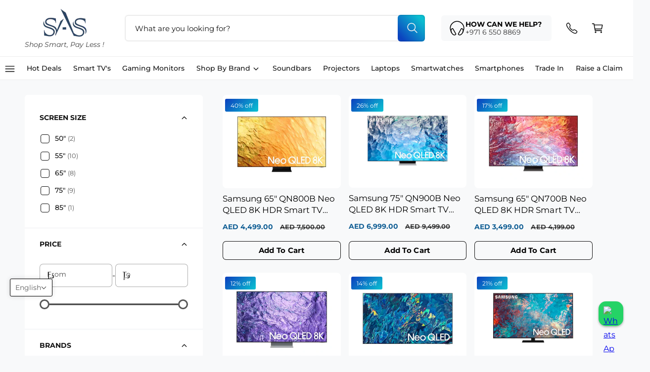

--- FILE ---
content_type: text/html; charset=utf-8
request_url: https://www.shamsalsahil.com/collections/neo-qled-smart-tvs
body_size: 61322
content:
<!doctype html>
<html class="no-js" lang="en">
  <head>
    <meta charset="utf-8">
    <meta http-equiv="X-UA-Compatible" content="IE=edge">
    <meta name="viewport" content="width=device-width,initial-scale=1">
    <meta name="theme-color" content="">
   
    
  <link rel="canonical" href="https://www.shamsalsahil.com/collections/neo-qled-smart-tvs">

<link rel="icon" type="image/png" href="//www.shamsalsahil.com/cdn/shop/files/favicon_icons.webp?crop=center&height=32&v=1737696792&width=32"><link rel="preconnect" href="https://fonts.shopifycdn.com" crossorigin><title>
   Buy Online Neo QLED Smart TVs – Premium Viewing | Shams Al Sahil
</title>

    <meta name="google-site-verification" content="5IkAkuwkemC9wvrx2njlg-SnSYqdSpcHSGkKVfKHZ8g" />

    
      <meta name="description" content="Shop Neo QLED Smart TVs online at Shams Al Sahil. Enjoy premium quality, stunning visuals, and great savings. Order now for the best deals!">
    

    

<meta property="og:site_name" content="Shams Al Sahil">
<meta property="og:url" content="https://www.shamsalsahil.com/collections/neo-qled-smart-tvs">
<meta property="og:title" content="Buy Online Neo QLED Smart TVs – Premium Viewing | Shams Al Sahil">
<meta property="og:type" content="website">
<meta property="og:description" content="Shop Neo QLED Smart TVs online at Shams Al Sahil. Enjoy premium quality, stunning visuals, and great savings. Order now for the best deals!"><meta property="og:image" content="http://www.shamsalsahil.com/cdn/shop/collections/Shams_Categories_light_-43.png?v=1761228225">
  <meta property="og:image:secure_url" content="https://www.shamsalsahil.com/cdn/shop/collections/Shams_Categories_light_-43.png?v=1761228225">
  <meta property="og:image:width" content="315">
  <meta property="og:image:height" content="240"><meta name="twitter:card" content="summary_large_image">
<meta name="twitter:title" content="Buy Online Neo QLED Smart TVs – Premium Viewing | Shams Al Sahil">
<meta name="twitter:description" content="Shop Neo QLED Smart TVs online at Shams Al Sahil. Enjoy premium quality, stunning visuals, and great savings. Order now for the best deals!">

<meta name="theme:name" content="Ignite">
<meta name="theme:version" content="1.1.1">

    <script src="//www.shamsalsahil.com/cdn/shop/t/17/assets/constants.js?v=3723299119609581641747723447" defer="defer"></script>
    <script src="//www.shamsalsahil.com/cdn/shop/t/17/assets/pubsub.js?v=3962462848135289821747723447" defer="defer"></script>
    <script src="//www.shamsalsahil.com/cdn/shop/t/17/assets/global.js?v=45693352019194803711747723447" defer="defer"></script><link rel="preload" href="//www.shamsalsahil.com/cdn/fonts/montserrat/montserrat_n4.81949fa0ac9fd2021e16436151e8eaa539321637.woff2" as="font" crossorigin fetchpriority="high" type="font/woff2"><script src="//www.shamsalsahil.com/cdn/shop/t/17/assets/animations.js?v=55825192366330283781747723447" defer="defer"></script><script src="//www.shamsalsahil.com/cdn/shop/t/17/assets/details-disclosure.js?v=106604017920254300051747723447" defer="defer"></script><script>window.performance && window.performance.mark && window.performance.mark('shopify.content_for_header.start');</script><meta name="google-site-verification" content="kbJfHoufJjjrr4G3GhJs9abV9XJFYrWkQbiWbp0y7pM">
<meta name="facebook-domain-verification" content="g1jizhunmhqrf5tr3zwbo8beoni4fz">
<meta id="shopify-digital-wallet" name="shopify-digital-wallet" content="/77171851579/digital_wallets/dialog">
<link rel="alternate" type="application/atom+xml" title="Feed" href="/collections/neo-qled-smart-tvs.atom" />
<link rel="next" href="/collections/neo-qled-smart-tvs?page=2">
<link rel="alternate" hreflang="x-default" href="https://www.shamsalsahil.com/collections/neo-qled-smart-tvs">
<link rel="alternate" hreflang="en" href="https://www.shamsalsahil.com/collections/neo-qled-smart-tvs">
<link rel="alternate" hreflang="ar" href="https://www.shamsalsahil.com/ar/collections/neo-qled-smart-tvs">
<link rel="alternate" type="application/json+oembed" href="https://www.shamsalsahil.com/collections/neo-qled-smart-tvs.oembed">
<script async="async" src="/checkouts/internal/preloads.js?locale=en-AE"></script>
<script id="shopify-features" type="application/json">{"accessToken":"4dab3e996516859bdb8da4d629f5220f","betas":["rich-media-storefront-analytics"],"domain":"www.shamsalsahil.com","predictiveSearch":true,"shopId":77171851579,"locale":"en"}</script>
<script>var Shopify = Shopify || {};
Shopify.shop = "430a07.myshopify.com";
Shopify.locale = "en";
Shopify.currency = {"active":"AED","rate":"1.0"};
Shopify.country = "AE";
Shopify.theme = {"name":"Theme By Ali","id":177516511547,"schema_name":"Ignite","schema_version":"1.1.1","theme_store_id":3027,"role":"main"};
Shopify.theme.handle = "null";
Shopify.theme.style = {"id":null,"handle":null};
Shopify.cdnHost = "www.shamsalsahil.com/cdn";
Shopify.routes = Shopify.routes || {};
Shopify.routes.root = "/";</script>
<script type="module">!function(o){(o.Shopify=o.Shopify||{}).modules=!0}(window);</script>
<script>!function(o){function n(){var o=[];function n(){o.push(Array.prototype.slice.apply(arguments))}return n.q=o,n}var t=o.Shopify=o.Shopify||{};t.loadFeatures=n(),t.autoloadFeatures=n()}(window);</script>
<script id="shop-js-analytics" type="application/json">{"pageType":"collection"}</script>
<script defer="defer" async type="module" src="//www.shamsalsahil.com/cdn/shopifycloud/shop-js/modules/v2/client.init-shop-cart-sync_WVOgQShq.en.esm.js"></script>
<script defer="defer" async type="module" src="//www.shamsalsahil.com/cdn/shopifycloud/shop-js/modules/v2/chunk.common_C_13GLB1.esm.js"></script>
<script defer="defer" async type="module" src="//www.shamsalsahil.com/cdn/shopifycloud/shop-js/modules/v2/chunk.modal_CLfMGd0m.esm.js"></script>
<script type="module">
  await import("//www.shamsalsahil.com/cdn/shopifycloud/shop-js/modules/v2/client.init-shop-cart-sync_WVOgQShq.en.esm.js");
await import("//www.shamsalsahil.com/cdn/shopifycloud/shop-js/modules/v2/chunk.common_C_13GLB1.esm.js");
await import("//www.shamsalsahil.com/cdn/shopifycloud/shop-js/modules/v2/chunk.modal_CLfMGd0m.esm.js");

  window.Shopify.SignInWithShop?.initShopCartSync?.({"fedCMEnabled":true,"windoidEnabled":true});

</script>
<script>(function() {
  var isLoaded = false;
  function asyncLoad() {
    if (isLoaded) return;
    isLoaded = true;
    var urls = ["https:\/\/widget.trustpilot.com\/bootstrap\/v5\/tp.widget.sync.bootstrap.min.js?shop=430a07.myshopify.com","https:\/\/ecommplugins-scripts.trustpilot.com\/v2.1\/js\/header.min.js?settings=eyJrZXkiOiJTRXpVOWhDYjRYSFBNYXlrIiwicyI6InNrdSJ9\u0026shop=430a07.myshopify.com","https:\/\/ecommplugins-trustboxsettings.trustpilot.com\/430a07.myshopify.com.js?settings=1757574703482\u0026shop=430a07.myshopify.com","https:\/\/ecommplugins-scripts.trustpilot.com\/v2.1\/js\/success.min.js?settings=eyJrZXkiOiJTRXpVOWhDYjRYSFBNYXlrIiwicyI6InNrdSIsInQiOlsib3JkZXJzL2Z1bGZpbGxlZCJdLCJ2IjoiIiwiYSI6IiJ9\u0026shop=430a07.myshopify.com"];
    for (var i = 0; i < urls.length; i++) {
      var s = document.createElement('script');
      s.type = 'text/javascript';
      s.async = true;
      s.src = urls[i];
      var x = document.getElementsByTagName('script')[0];
      x.parentNode.insertBefore(s, x);
    }
  };
  if(window.attachEvent) {
    window.attachEvent('onload', asyncLoad);
  } else {
    window.addEventListener('load', asyncLoad, false);
  }
})();</script>
<script id="__st">var __st={"a":77171851579,"offset":14400,"reqid":"3f078762-5fda-4487-81f7-b69e02205a5a-1769581492","pageurl":"www.shamsalsahil.com\/collections\/neo-qled-smart-tvs","u":"5d56ec50fb15","p":"collection","rtyp":"collection","rid":468951007547};</script>
<script>window.ShopifyPaypalV4VisibilityTracking = true;</script>
<script id="captcha-bootstrap">!function(){'use strict';const t='contact',e='account',n='new_comment',o=[[t,t],['blogs',n],['comments',n],[t,'customer']],c=[[e,'customer_login'],[e,'guest_login'],[e,'recover_customer_password'],[e,'create_customer']],r=t=>t.map((([t,e])=>`form[action*='/${t}']:not([data-nocaptcha='true']) input[name='form_type'][value='${e}']`)).join(','),a=t=>()=>t?[...document.querySelectorAll(t)].map((t=>t.form)):[];function s(){const t=[...o],e=r(t);return a(e)}const i='password',u='form_key',d=['recaptcha-v3-token','g-recaptcha-response','h-captcha-response',i],f=()=>{try{return window.sessionStorage}catch{return}},m='__shopify_v',_=t=>t.elements[u];function p(t,e,n=!1){try{const o=window.sessionStorage,c=JSON.parse(o.getItem(e)),{data:r}=function(t){const{data:e,action:n}=t;return t[m]||n?{data:e,action:n}:{data:t,action:n}}(c);for(const[e,n]of Object.entries(r))t.elements[e]&&(t.elements[e].value=n);n&&o.removeItem(e)}catch(o){console.error('form repopulation failed',{error:o})}}const l='form_type',E='cptcha';function T(t){t.dataset[E]=!0}const w=window,h=w.document,L='Shopify',v='ce_forms',y='captcha';let A=!1;((t,e)=>{const n=(g='f06e6c50-85a8-45c8-87d0-21a2b65856fe',I='https://cdn.shopify.com/shopifycloud/storefront-forms-hcaptcha/ce_storefront_forms_captcha_hcaptcha.v1.5.2.iife.js',D={infoText:'Protected by hCaptcha',privacyText:'Privacy',termsText:'Terms'},(t,e,n)=>{const o=w[L][v],c=o.bindForm;if(c)return c(t,g,e,D).then(n);var r;o.q.push([[t,g,e,D],n]),r=I,A||(h.body.append(Object.assign(h.createElement('script'),{id:'captcha-provider',async:!0,src:r})),A=!0)});var g,I,D;w[L]=w[L]||{},w[L][v]=w[L][v]||{},w[L][v].q=[],w[L][y]=w[L][y]||{},w[L][y].protect=function(t,e){n(t,void 0,e),T(t)},Object.freeze(w[L][y]),function(t,e,n,w,h,L){const[v,y,A,g]=function(t,e,n){const i=e?o:[],u=t?c:[],d=[...i,...u],f=r(d),m=r(i),_=r(d.filter((([t,e])=>n.includes(e))));return[a(f),a(m),a(_),s()]}(w,h,L),I=t=>{const e=t.target;return e instanceof HTMLFormElement?e:e&&e.form},D=t=>v().includes(t);t.addEventListener('submit',(t=>{const e=I(t);if(!e)return;const n=D(e)&&!e.dataset.hcaptchaBound&&!e.dataset.recaptchaBound,o=_(e),c=g().includes(e)&&(!o||!o.value);(n||c)&&t.preventDefault(),c&&!n&&(function(t){try{if(!f())return;!function(t){const e=f();if(!e)return;const n=_(t);if(!n)return;const o=n.value;o&&e.removeItem(o)}(t);const e=Array.from(Array(32),(()=>Math.random().toString(36)[2])).join('');!function(t,e){_(t)||t.append(Object.assign(document.createElement('input'),{type:'hidden',name:u})),t.elements[u].value=e}(t,e),function(t,e){const n=f();if(!n)return;const o=[...t.querySelectorAll(`input[type='${i}']`)].map((({name:t})=>t)),c=[...d,...o],r={};for(const[a,s]of new FormData(t).entries())c.includes(a)||(r[a]=s);n.setItem(e,JSON.stringify({[m]:1,action:t.action,data:r}))}(t,e)}catch(e){console.error('failed to persist form',e)}}(e),e.submit())}));const S=(t,e)=>{t&&!t.dataset[E]&&(n(t,e.some((e=>e===t))),T(t))};for(const o of['focusin','change'])t.addEventListener(o,(t=>{const e=I(t);D(e)&&S(e,y())}));const B=e.get('form_key'),M=e.get(l),P=B&&M;t.addEventListener('DOMContentLoaded',(()=>{const t=y();if(P)for(const e of t)e.elements[l].value===M&&p(e,B);[...new Set([...A(),...v().filter((t=>'true'===t.dataset.shopifyCaptcha))])].forEach((e=>S(e,t)))}))}(h,new URLSearchParams(w.location.search),n,t,e,['guest_login'])})(!0,!0)}();</script>
<script integrity="sha256-4kQ18oKyAcykRKYeNunJcIwy7WH5gtpwJnB7kiuLZ1E=" data-source-attribution="shopify.loadfeatures" defer="defer" src="//www.shamsalsahil.com/cdn/shopifycloud/storefront/assets/storefront/load_feature-a0a9edcb.js" crossorigin="anonymous"></script>
<script data-source-attribution="shopify.dynamic_checkout.dynamic.init">var Shopify=Shopify||{};Shopify.PaymentButton=Shopify.PaymentButton||{isStorefrontPortableWallets:!0,init:function(){window.Shopify.PaymentButton.init=function(){};var t=document.createElement("script");t.src="https://www.shamsalsahil.com/cdn/shopifycloud/portable-wallets/latest/portable-wallets.en.js",t.type="module",document.head.appendChild(t)}};
</script>
<script data-source-attribution="shopify.dynamic_checkout.buyer_consent">
  function portableWalletsHideBuyerConsent(e){var t=document.getElementById("shopify-buyer-consent"),n=document.getElementById("shopify-subscription-policy-button");t&&n&&(t.classList.add("hidden"),t.setAttribute("aria-hidden","true"),n.removeEventListener("click",e))}function portableWalletsShowBuyerConsent(e){var t=document.getElementById("shopify-buyer-consent"),n=document.getElementById("shopify-subscription-policy-button");t&&n&&(t.classList.remove("hidden"),t.removeAttribute("aria-hidden"),n.addEventListener("click",e))}window.Shopify?.PaymentButton&&(window.Shopify.PaymentButton.hideBuyerConsent=portableWalletsHideBuyerConsent,window.Shopify.PaymentButton.showBuyerConsent=portableWalletsShowBuyerConsent);
</script>
<script data-source-attribution="shopify.dynamic_checkout.cart.bootstrap">document.addEventListener("DOMContentLoaded",(function(){function t(){return document.querySelector("shopify-accelerated-checkout-cart, shopify-accelerated-checkout")}if(t())Shopify.PaymentButton.init();else{new MutationObserver((function(e,n){t()&&(Shopify.PaymentButton.init(),n.disconnect())})).observe(document.body,{childList:!0,subtree:!0})}}));
</script>
<link id="shopify-accelerated-checkout-styles" rel="stylesheet" media="screen" href="https://www.shamsalsahil.com/cdn/shopifycloud/portable-wallets/latest/accelerated-checkout-backwards-compat.css" crossorigin="anonymous">
<style id="shopify-accelerated-checkout-cart">
        #shopify-buyer-consent {
  margin-top: 1em;
  display: inline-block;
  width: 100%;
}

#shopify-buyer-consent.hidden {
  display: none;
}

#shopify-subscription-policy-button {
  background: none;
  border: none;
  padding: 0;
  text-decoration: underline;
  font-size: inherit;
  cursor: pointer;
}

#shopify-subscription-policy-button::before {
  box-shadow: none;
}

      </style>
<script id="sections-script" data-sections="header,footer" defer="defer" src="//www.shamsalsahil.com/cdn/shop/t/17/compiled_assets/scripts.js?v=11419"></script>
<script>window.performance && window.performance.mark && window.performance.mark('shopify.content_for_header.end');</script>


    <style data-shopify>
      @font-face {
  font-family: Montserrat;
  font-weight: 400;
  font-style: normal;
  font-display: fallback;
  src: url("//www.shamsalsahil.com/cdn/fonts/montserrat/montserrat_n4.81949fa0ac9fd2021e16436151e8eaa539321637.woff2") format("woff2"),
       url("//www.shamsalsahil.com/cdn/fonts/montserrat/montserrat_n4.a6c632ca7b62da89c3594789ba828388aac693fe.woff") format("woff");
}

        @font-face {
  font-family: Montserrat;
  font-weight: 700;
  font-style: normal;
  font-display: fallback;
  src: url("//www.shamsalsahil.com/cdn/fonts/montserrat/montserrat_n7.3c434e22befd5c18a6b4afadb1e3d77c128c7939.woff2") format("woff2"),
       url("//www.shamsalsahil.com/cdn/fonts/montserrat/montserrat_n7.5d9fa6e2cae713c8fb539a9876489d86207fe957.woff") format("woff");
}

        @font-face {
  font-family: Montserrat;
  font-weight: 400;
  font-style: italic;
  font-display: fallback;
  src: url("//www.shamsalsahil.com/cdn/fonts/montserrat/montserrat_i4.5a4ea298b4789e064f62a29aafc18d41f09ae59b.woff2") format("woff2"),
       url("//www.shamsalsahil.com/cdn/fonts/montserrat/montserrat_i4.072b5869c5e0ed5b9d2021e4c2af132e16681ad2.woff") format("woff");
}

        @font-face {
  font-family: Montserrat;
  font-weight: 700;
  font-style: italic;
  font-display: fallback;
  src: url("//www.shamsalsahil.com/cdn/fonts/montserrat/montserrat_i7.a0d4a463df4f146567d871890ffb3c80408e7732.woff2") format("woff2"),
       url("//www.shamsalsahil.com/cdn/fonts/montserrat/montserrat_i7.f6ec9f2a0681acc6f8152c40921d2a4d2e1a2c78.woff") format("woff");
}

        @font-face {
  font-family: Montserrat;
  font-weight: 500;
  font-style: normal;
  font-display: fallback;
  src: url("//www.shamsalsahil.com/cdn/fonts/montserrat/montserrat_n5.07ef3781d9c78c8b93c98419da7ad4fbeebb6635.woff2") format("woff2"),
       url("//www.shamsalsahil.com/cdn/fonts/montserrat/montserrat_n5.adf9b4bd8b0e4f55a0b203cdd84512667e0d5e4d.woff") format("woff");
}


        :root,
        .color-scheme-1 {
          --color-background: 248,249,250;
        
          --gradient-background: #f8f9fa;
        

        

        --color-foreground: 0,0,0;
        --color-heading: 0,0,0;
        --color-background-contrast: 174,185,197;
        --color-shadow: 0, 0, 0;
        --color-button: 37,55,52;
        --color-button-alpha: 1.0;
        
        --color-button-gradient: linear-gradient(300deg, rgba(11, 190, 209, 1), rgba(12, 67, 191, 1) 100%);
        
        --color-button-text: 255,255,255;
        --color-secondary-button: 248,249,250;
        --color-secondary-button-text: 18,18,18;
        --color-link: 16,94,148;
        --color-caption: 18,18,18;
        --color-badge-foreground: 0,0,0;
        --color-badge-background: 248,249,250;
        --color-badge-border: 0,0,0;
        --payment-terms-background-color: rgb(248 249 250);

        
          --color-heading-gradient-background: none;
          --color-heading-gradient-background-clip: border-box;
          --color-heading-gradient-fill: currentColor;
        

        
          --color-accent-gradient-background: -webkit-linear-gradient(274deg, rgba(6, 143, 118, 1) 6%, rgba(61, 203, 177, 1) 93%);
          --color-accent-gradient-background-clip: text;
          --color-accent-gradient-fill: transparent;
        
      }
      
        
        .color-scheme-2 {
          --color-background: 255,255,255;
        
          --gradient-background: #ffffff;
        

        

        --color-foreground: 18,18,18;
        --color-heading: 18,18,18;
        --color-background-contrast: 191,191,191;
        --color-shadow: 0, 0, 0;
        --color-button: 28,112,190;
        --color-button-alpha: 1.0;
        
        --color-button-gradient: linear-gradient(46deg, rgba(12, 67, 191, 1) 13%, rgba(11, 190, 209, 1) 85%);
        
        --color-button-text: 243,243,243;
        --color-secondary-button: 255,255,255;
        --color-secondary-button-text: 0,0,0;
        --color-link: 28,112,190;
        --color-caption: 18,18,18;
        --color-badge-foreground: 18,18,18;
        --color-badge-background: 255,255,255;
        --color-badge-border: 18,18,18;
        --payment-terms-background-color: rgb(255 255 255);

        
          --color-heading-gradient-background: none;
          --color-heading-gradient-background-clip: border-box;
          --color-heading-gradient-fill: currentColor;
        

        
          --color-accent-gradient-background: -webkit-radial-gradient(rgba(106, 172, 234, 1), rgba(37, 115, 190, 1) 88%);
          --color-accent-gradient-background-clip: text;
          --color-accent-gradient-fill: transparent;
        
      }
      
        
        .color-scheme-3 {
          --color-background: 18,18,18;
        
          --gradient-background: #121212;
        

        

        --color-foreground: 255,255,255;
        --color-heading: 255,255,255;
        --color-background-contrast: 146,146,146;
        --color-shadow: 0, 0, 0;
        --color-button: 255,255,255;
        --color-button-alpha: 1.0;
        
          --color-button-gradient: none;
        
        --color-button-text: 18,18,18;
        --color-secondary-button: 18,18,18;
        --color-secondary-button-text: 255,255,255;
        --color-link: 255,255,255;
        --color-caption: 255,255,255;
        --color-badge-foreground: 255,255,255;
        --color-badge-background: 18,18,18;
        --color-badge-border: 255,255,255;
        --payment-terms-background-color: rgb(18 18 18);

        
          --color-heading-gradient-background: none;
          --color-heading-gradient-background-clip: border-box;
          --color-heading-gradient-fill: currentColor;
        

        
          --color-accent-gradient-background: -webkit-linear-gradient(310deg, rgba(17, 189, 251, 1) 15%, rgba(33, 249, 150, 1) 85%);
          --color-accent-gradient-background-clip: text;
          --color-accent-gradient-fill: transparent;
        
      }
      
        
        .color-scheme-4 {
          --color-background: 140,115,236;
        
          --gradient-background: linear-gradient(135deg, rgba(173, 102, 238, 1) 3%, rgba(82, 218, 236, 1) 100%);
        

        

        --color-foreground: 255,255,255;
        --color-heading: 255,255,255;
        --color-background-contrast: 62,27,197;
        --color-shadow: 0, 0, 0;
        --color-button: 255,255,255;
        --color-button-alpha: 1.0;
        
          --color-button-gradient: none;
        
        --color-button-text: 36,40,51;
        --color-secondary-button: 140,115,236;
        --color-secondary-button-text: 255,255,255;
        --color-link: 255,255,255;
        --color-caption: 255,255,255;
        --color-badge-foreground: 255,255,255;
        --color-badge-background: 140,115,236;
        --color-badge-border: 255,255,255;
        --payment-terms-background-color: rgb(140 115 236);

        
          --color-heading-gradient-background: none;
          --color-heading-gradient-background-clip: border-box;
          --color-heading-gradient-fill: currentColor;
        

        
          --color-accent-gradient-background: none;
          --color-accent-gradient-background-clip: border-box;
          --color-accent-gradient-fill: currentColor;
        
      }
      
        
        .color-scheme-5 {
          --color-background: 34,119,199;
        
          --gradient-background: #2277c7;
        

        

        --color-foreground: 255,255,255;
        --color-heading: 255,255,255;
        --color-background-contrast: 15,54,90;
        --color-shadow: 0, 0, 0;
        --color-button: 255,255,255;
        --color-button-alpha: 1.0;
        
          --color-button-gradient: none;
        
        --color-button-text: 0,0,0;
        --color-secondary-button: 34,119,199;
        --color-secondary-button-text: 255,255,255;
        --color-link: 255,255,255;
        --color-caption: 255,255,255;
        --color-badge-foreground: 255,255,255;
        --color-badge-background: 34,119,199;
        --color-badge-border: 255,255,255;
        --payment-terms-background-color: rgb(34 119 199);

        
          --color-heading-gradient-background: none;
          --color-heading-gradient-background-clip: border-box;
          --color-heading-gradient-fill: currentColor;
        

        
          --color-accent-gradient-background: -webkit-linear-gradient(270deg, rgba(255, 228, 49, 1) 42%, rgba(249, 100, 32, 1) 100%);
          --color-accent-gradient-background-clip: text;
          --color-accent-gradient-fill: transparent;
        
      }
      
        
        .color-scheme-6 {
          --color-background: 248,248,248;
        
          --gradient-background: #f8f8f8;
        

        

        --color-foreground: 255,255,255;
        --color-heading: 255,255,255;
        --color-background-contrast: 184,184,184;
        --color-shadow: 0, 0, 0;
        --color-button: 18,18,18;
        --color-button-alpha: 1.0;
        
          --color-button-gradient: none;
        
        --color-button-text: 255,255,255;
        --color-secondary-button: 248,248,248;
        --color-secondary-button-text: 255,255,255;
        --color-link: 255,255,255;
        --color-caption: 255,255,255;
        --color-badge-foreground: 255,255,255;
        --color-badge-background: 248,248,248;
        --color-badge-border: 255,255,255;
        --payment-terms-background-color: rgb(248 248 248);

        
          --color-heading-gradient-background: none;
          --color-heading-gradient-background-clip: border-box;
          --color-heading-gradient-fill: currentColor;
        

        
          --color-accent-gradient-background: -webkit-linear-gradient(310deg, rgba(17, 189, 251, 1) 15%, rgba(33, 249, 150, 1) 85%);
          --color-accent-gradient-background-clip: text;
          --color-accent-gradient-fill: transparent;
        
      }
      
        
        .color-scheme-7 {
          --color-background: 218,20,20;
        
          --gradient-background: linear-gradient(229deg, rgba(240, 69, 87, 1) 4%, rgba(221, 39, 57, 1) 100%);
        

        

        --color-foreground: 255,255,255;
        --color-heading: 255,255,255;
        --color-background-contrast: 101,9,9;
        --color-shadow: 0, 0, 0;
        --color-button: 255,255,255;
        --color-button-alpha: 1.0;
        
          --color-button-gradient: none;
        
        --color-button-text: 18,18,18;
        --color-secondary-button: 218,20,20;
        --color-secondary-button-text: 255,255,255;
        --color-link: 255,255,255;
        --color-caption: 255,255,255;
        --color-badge-foreground: 255,255,255;
        --color-badge-background: 218,20,20;
        --color-badge-border: 255,255,255;
        --payment-terms-background-color: rgb(218 20 20);

        
          --color-heading-gradient-background: none;
          --color-heading-gradient-background-clip: border-box;
          --color-heading-gradient-fill: currentColor;
        

        
          --color-accent-gradient-background: none;
          --color-accent-gradient-background-clip: border-box;
          --color-accent-gradient-fill: currentColor;
        
      }
      
        
        .color-scheme-2c740841-1ddf-4815-9eef-d2467a6a36a7 {
          --color-background: 230,0,161;
        
          --gradient-background: linear-gradient(127deg, rgba(254, 217, 81, 0) 16%, rgba(255, 70, 199, 0) 81%);
        

        

        --color-foreground: 248,249,250;
        --color-heading: 255,255,255;
        --color-background-contrast: 103,0,72;
        --color-shadow: 0, 0, 0;
        --color-button: 255,255,255;
        --color-button-alpha: 1.0;
        
        --color-button-gradient: linear-gradient(270deg, rgba(54, 195, 205, 1), rgba(55, 26, 118, 1) 100%);
        
        --color-button-text: 255,255,255;
        --color-secondary-button: 230,0,161;
        --color-secondary-button-text: 18,18,18;
        --color-link: 228,230,231;
        --color-caption: 18,18,18;
        --color-badge-foreground: 248,249,250;
        --color-badge-background: 230,0,161;
        --color-badge-border: 248,249,250;
        --payment-terms-background-color: rgb(230 0 161);

        
          --color-heading-gradient-background: none;
          --color-heading-gradient-background-clip: border-box;
          --color-heading-gradient-fill: currentColor;
        

        
          --color-accent-gradient-background: -webkit-linear-gradient(274deg, rgba(6, 143, 118, 1) 6%, rgba(61, 203, 177, 1) 93%);
          --color-accent-gradient-background-clip: text;
          --color-accent-gradient-fill: transparent;
        
      }
      
        
        .color-scheme-c58f5105-109b-431b-973d-611f28f63b37 {
          --color-background: 255,255,255;
        
          --gradient-background: #ffffff;
        

        

        --color-foreground: 0,0,0;
        --color-heading: 0,0,0;
        --color-background-contrast: 191,191,191;
        --color-shadow: 0, 0, 0;
        --color-button: 37,55,52;
        --color-button-alpha: 1.0;
        
        --color-button-gradient: linear-gradient(300deg, rgba(255, 255, 255, 1), rgba(255, 255, 255, 1) 100%);
        
        --color-button-text: 255,255,255;
        --color-secondary-button: 255,255,255;
        --color-secondary-button-text: 18,18,18;
        --color-link: 16,94,148;
        --color-caption: 18,18,18;
        --color-badge-foreground: 0,0,0;
        --color-badge-background: 255,255,255;
        --color-badge-border: 0,0,0;
        --payment-terms-background-color: rgb(255 255 255);

        
          --color-heading-gradient-background: none;
          --color-heading-gradient-background-clip: border-box;
          --color-heading-gradient-fill: currentColor;
        

        
          --color-accent-gradient-background: -webkit-linear-gradient(0deg, rgba(255, 255, 255, 1), rgba(255, 255, 255, 1) 100%);
          --color-accent-gradient-background-clip: text;
          --color-accent-gradient-fill: transparent;
        
      }
      

      

      body, .color-scheme-1, .color-scheme-2, .color-scheme-3, .color-scheme-4, .color-scheme-5, .color-scheme-6, .color-scheme-7, .color-scheme-2c740841-1ddf-4815-9eef-d2467a6a36a7, .color-scheme-c58f5105-109b-431b-973d-611f28f63b37 {
        color: rgb(var(--color-foreground));
        background-color: rgb(var(--color-background));
      }

      :root {
        --font-body-family: Montserrat, sans-serif;
        --font-body-style: normal;
        --font-body-weight: 400;
        --font-body-weight-bold: 700;
        --font-body-letter-spacing: 0.001em;

        --font-heading-family: Montserrat, sans-serif;
        --font-heading-style: normal;
        --font-heading-weight: 400;

        

        --font-button-font-weight: bold;
        --font-button-case: capitalize;
        --font-button-icon-offset: 0.1rem;
        --font-button-letter-spacing: 0.02em;
        --font-button-text-size: 1.5rem;

        --font-body-scale: 1.0;
        --font-heading-scale: 1.0;
        --font-heading-case: capitalize;
        --font-heading-letter-spacing: -0.019em;

        --media-padding: px;
        --media-border-opacity: 0.0;
        --media-border-width: 0px;
        --media-radius: 16px;
        --media-shadow-opacity: 0.0;
        --media-shadow-horizontal-offset: 0px;
        --media-shadow-vertical-offset: 0px;
        --media-shadow-blur-radius: 0px;
        --media-shadow-visible: 0;

        --page-width: 136rem;
        --px-mobile: 2rem;
        --page-width-margin: 0rem;

        --product-card-image-padding: 0.8rem;
        --product-card-corner-radius: 0.8rem;
        --product-card-text-alignment: left;
        --product-card-border-width: 0.0rem;
        --product-card-border-opacity: 0.0;
        --product-card-shadow-opacity: 0.0;
        --product-card-shadow-visible: 0;
        --product-card-shadow-horizontal-offset: 0.0rem;
        --product-card-shadow-vertical-offset: 0.0rem;
        --product-card-shadow-blur-radius: 0.0rem;
        --product-card-star-color: 245,225,33;

        
          --product-card-price-color: 16,94,148;
        

        

        --collection-card-image-padding: 0.0rem;
        --collection-card-corner-radius: 0.0rem;
        --collection-card-text-alignment: center;
        --collection-card-border-width: 0.0rem;
        --collection-card-border-opacity: 0.0;
        --collection-card-shadow-opacity: 0.0;
        --collection-card-shadow-visible: 0;
        --collection-card-shadow-horizontal-offset: 0.0rem;
        --collection-card-shadow-vertical-offset: 0.0rem;
        --collection-card-shadow-blur-radius: 0.0rem;
        --collection-card-image-background: 255,255,255,1.0;

        --blog-card-image-padding: 0.8rem;
        --blog-card-corner-radius: 0.8rem;
        --blog-card-border-width: 0.0rem;
        --blog-card-border-opacity: 0.0;
        --blog-card-shadow-opacity: 0.0;
        --blog-card-shadow-visible: 0;
        --blog-card-shadow-horizontal-offset: 0.0rem;
        --blog-card-shadow-vertical-offset: 0.0rem;
        --blog-card-shadow-blur-radius: 0.0rem;
        --blog-card-image-background: 255,255,255,1.0;

        

        --badge-text-size: 1.2rem;
        --badge-text-weight: normal;
        --badge-border-width: 1px;
        --badge-border-style: solid;

        --badge-sold-out-foreground: 255 255 255 / 1.0;
        --badge-sold-out-border: 0 0 0 / 0.0;
        --badge-sold-out-background: linear-gradient(127deg, rgba(13, 13, 13, 0.8) 11%, rgba(49, 49, 49, 0.8) 78%);
        
        --badge-custom-foreground: 255 255 255 / 1.0;
        --badge-custom-border: 0 0 0 / 0.0;
        --badge-custom-background: linear-gradient(145deg, rgba(42, 156, 44, 1) 20%, rgba(42, 156, 44, 0.76) 82%);
        
        
        
        
        --badge-sale-foreground: 255 255 255 / 1.0;
        --badge-sale-border: 0 0 0 / 0.0;
        --badge-sale-background: linear-gradient(135deg, rgba(12, 67, 191, 1) 3%, rgba(11, 190, 209, 1) 96%);
        

        --popup-border-width: 1px;
        --popup-border-opacity: 0.08;
        --popup-corner-radius: 6px;
        --promo-corner-radius: 6px;
        --popup-shadow-opacity: 0.15;
        --popup-shadow-horizontal-offset: 0px;
        --popup-shadow-vertical-offset: 0px;
        --popup-shadow-blur-radius: 5px;

        --drawer-border-width: 1px;
        --drawer-border-opacity: 0.1;
        --drawer-shadow-opacity: 0.0;
        --drawer-shadow-horizontal-offset: 0px;
        --drawer-shadow-vertical-offset: 4px;
        --drawer-shadow-blur-radius: 5px;

        --grid-desktop-vertical-spacing: 16px;
        --grid-desktop-horizontal-spacing: 16px;
        --grid-desktop-horizontal-spacing-initial: 16px;
        --grid-mobile-vertical-spacing: calc(var(--px-mobile) * 0.8);
        --grid-mobile-horizontal-spacing: calc(var(--px-mobile) * 0.8);

        --text-boxes-radius: 16px;
        --text-boxes-border-opacity: 0.0;
        --text-boxes-border-width: 0px;
        --text-boxes-shadow-opacity: 0.0;
        --text-boxes-shadow-visible: 0;
        --text-boxes-shadow-horizontal-offset: 0px;
        --text-boxes-shadow-vertical-offset: 0px;
        --text-boxes-shadow-blur-radius: 0px;

        --buttons-radius: 6px;
        --buttons-radius-outset: 7px;
        --buttons-border-width: 1px;
        --buttons-border-opacity: 1.0;
        --buttons-shadow-opacity: 0.0;
        --buttons-shadow-visible: 0;
        --buttons-shadow-horizontal-offset: 0px;
        --buttons-shadow-vertical-offset: 0px;
        --buttons-shadow-blur-radius: 0px;
        --buttons-border-offset: 0.3px;

        --inputs-radius: 6px;
        --inputs-border-width: 1px;
        --inputs-border-opacity: 0.35;
        --inputs-shadow-opacity: 0.0;
        --inputs-shadow-horizontal-offset: 0px;
        --inputs-margin-offset: 0px;
        --inputs-shadow-vertical-offset: 0px;
        --inputs-shadow-blur-radius: 0px;
        --inputs-radius-outset: 7px;

        --variant-pills-radius: 6px;
        --variant-pills-border-width: 1px;
        --variant-pills-border-opacity: 0.35;
        --variant-pills-shadow-opacity: 0.0;
        --variant-pills-shadow-horizontal-offset: 0px;
        --variant-pills-shadow-vertical-offset: 0px;
        --variant-pills-shadow-blur-radius: 0px;

        --color-overlay: #000000;

        
        --spacing-section: 42px;

        --breadcrumb-padding: 1.3rem;
        --panel-corner-radius: 6px;
        --controls-corner-radius: 40px;
        --pagination-border-width: 0.1rem;
        --swatch-input--border-radius: 50%;
        --spacer-thickness: 3px;
      }

      *,
      *::before,
      *::after {
        box-sizing: inherit;
        -webkit-font-smoothing: antialiased;
      }

      html {
        box-sizing: border-box;
        font-size: calc(var(--font-body-scale) * 62.5%);
        height: 100%;
        -moz-osx-font-smoothing: grayscale;
        -webkit-text-size-adjust: 100%;
      }

      body {
        min-height: 100%;
        margin: 0;
        font-size: 1.5rem;
        overflow-wrap: break-word;
        word-break: break-word;
        letter-spacing: var(--font-body-letter-spacing);
        line-height: calc(1 + 0.8 / var(--font-body-scale));
        font-family: var(--font-body-family);
        font-style: var(--font-body-style);
        font-weight: var(--font-body-weight);
        overflow-x: hidden;
        padding-right: var(--temp-scrollbar-width, 0px);
      }

      .page-is-loading .hidden-during-load {
        visibility: hidden;
      }

      @media screen and (min-width: 750px) {
        :root {
          --spacing-section: 60px;
        }

        body {
          font-size: 1.6rem;
        }
      }
    </style>
    <link href="//www.shamsalsahil.com/cdn/shop/t/17/assets/base.css?v=23102859725262383021768228758" rel="stylesheet" type="text/css" media="all" />
<link rel="stylesheet" href="//www.shamsalsahil.com/cdn/shop/t/17/assets/component-localization-form.css?v=101650471647298586981747723447" media="print" onload="this.media='all'">
      <script src="//www.shamsalsahil.com/cdn/shop/t/17/assets/localization-form.js?v=118794549032674119421747723447" defer="defer"></script><link rel="stylesheet" href="//www.shamsalsahil.com/cdn/shop/t/17/assets/component-predictive-search.css?v=160061563203324548011747723447" media="print" onload="this.media='all'"><script>
      document.documentElement.className = document.documentElement.className.replace('no-js', 'js');
      if (Shopify.designMode) {
        document.documentElement.classList.add('shopify-design-mode');
      }

      // Hide JS-hidden elements
      let closedElements = JSON.parse(localStorage.getItem('theme-closed-elements'));
      if (closedElements) {
        let style = document.createElement('style');
        document.head.appendChild(style);

        closedElements.forEach(id => {
          if (id) {
            style.sheet.insertRule(`#${id} { display: none; }`, style.sheet.cssRules.length);
          }
        });
      }
    </script><link rel="stylesheet" href="//www.shamsalsahil.com/cdn/shop/t/17/assets/component-popup.css?v=128360516798010214551747723447" media="print" onload="this.media='all'">
        <link rel="stylesheet" href="//www.shamsalsahil.com/cdn/shop/t/17/assets/quick-add.css?v=40519012660403951211747723447" media="print" onload="this.media='all'"><script src="//www.shamsalsahil.com/cdn/shop/t/17/assets/product-form.js?v=53382583812414262931747723447" defer="defer"></script><script src="//www.shamsalsahil.com/cdn/shop/t/17/assets/quick-add.js?v=2511975675365452291747723447" defer="defer"></script><!-- BEGIN app block: shopify://apps/t-lab-ai-language-translate/blocks/language_switcher/b5b83690-efd4-434d-8c6a-a5cef4019faf --><!-- BEGIN app snippet: switcher_styling -->

<link href="//cdn.shopify.com/extensions/019bb762-7264-7b99-8d86-32684349d784/content-translation-297/assets/advanced-switcher.css" rel="stylesheet" type="text/css" media="all" />

<style>
  .tl-switcher-container.tl-custom-position {
    border-width: 1px;
    border-style: solid;
    border-color: #000000;
    background-color: #ffffff;
  }

  .tl-custom-position.top-right {
    top: 55px;
    right: 20px;
    bottom: auto;
    left: auto;
  }

  .tl-custom-position.top-left {
    top: 55px;
    right: auto;
    bottom: auto;
    left: 20px;
  }

  .tl-custom-position.bottom-left {
    position: fixed;
    top: auto;
    right: auto;
    bottom: 120px;
    left: 20px;
  }

  .tl-custom-position.bottom-right {
    position: fixed;
    top: auto;
    right: 20px;
    bottom: 120px;
    left: auto;
  }

  .tl-custom-position > div {
    font-size: 12px;
    color: #5c5c5c;
  }

  .tl-custom-position .tl-label {
    color: #5c5c5c;
  }

  .tl-dropdown,
  .tl-overlay,
  .tl-options {
    display: none;
  }

  .tl-dropdown.bottom-right,
  .tl-dropdown.bottom-left {
    bottom: 100%;
    top: auto;
  }

  .tl-dropdown.top-right,
  .tl-dropdown.bottom-right {
    right: 0;
    left: auto;
  }

  .tl-options.bottom-right,
  .tl-options.bottom-left {
    bottom: 100%;
    top: auto;
  }

  .tl-options.top-right,
  .tl-options.bottom-right {
    right: 0;
    left: auto;
  }

  div:not(.tl-inner) > .tl-switcher .tl-select,
  div.tl-selections {
    border-width: 0px;
  }

  

  
</style>
<!-- END app snippet -->

<script type="text/template" id="tl-switcher-template">
  <div class="tl-switcher-container hidden bottom-left">
    
        <!-- BEGIN app snippet: language_form --><div class="tl-switcher tl-language"><form method="post" action="/localization" id="localization_form" accept-charset="UTF-8" class="shopify-localization-form" enctype="multipart/form-data"><input type="hidden" name="form_type" value="localization" /><input type="hidden" name="utf8" value="✓" /><input type="hidden" name="_method" value="put" /><input type="hidden" name="return_to" value="/collections/neo-qled-smart-tvs" />
    <div class="tl-select">
      
            <span class="tl-label tl-name">English</span>
      
    </div>
    <ul class="tl-options bottom-left" role="list">
      
          <li
            class="tl-option active"
            data-value="en"
          >
                <span class="tl-label tl-name" for="English">English</span>
          </li>
          <li
            class="tl-option "
            data-value="ar"
          >
                <span class="tl-label tl-name" for="العربية">العربية</span>
          </li>
      
    </ul>
    <input type="hidden" name="country_code" value="AE">
    <input type="hidden" name="language_code" value="en"></form>
</div>
<!-- END app snippet -->

      
    <!-- BEGIN app snippet: language_form2 --><div class="tl-languages-unwrap" style="display: none;"><form method="post" action="/localization" id="localization_form" accept-charset="UTF-8" class="shopify-localization-form" enctype="multipart/form-data"><input type="hidden" name="form_type" value="localization" /><input type="hidden" name="utf8" value="✓" /><input type="hidden" name="_method" value="put" /><input type="hidden" name="return_to" value="/collections/neo-qled-smart-tvs" />
    <ul class="tl-options" role="list">
      
          <li
            class="tl-option active"
            data-value="en"
          >
                <span class="tl-label tl-name" for="English">English</span>
          </li>
          <li
            class="tl-option "
            data-value="ar"
          >
                <span class="tl-label tl-name" for="العربية">العربية</span>
          </li>
      
    </ul>
    <input type="hidden" name="country_code" value="AE">
    <input type="hidden" name="language_code" value="en"></form>
</div>
<!-- END app snippet -->
  </div>
</script>

<!-- BEGIN app snippet: switcher_init_script --><script>
  "use strict";
  (()=>{let s="tlSwitcherReady",l="hidden";function c(i,r,t=0){var e=i.map(function(e){return document.querySelector(e)});if(e.every(function(e){return!!e}))r(e);else{let e=new MutationObserver(function(e,t){var n=i.map(function(e){return document.querySelector(e)});n.every(function(e){return!!e})&&(t.disconnect(),r(n))});e.observe(document.documentElement,{childList:!0,subtree:!0}),0<t&&setTimeout(function(){e.disconnect()},t)}}let a=function(c,a){return function(t){var n=t[0],i=t[1];if(n&&i){var r=n.cloneNode(!0);let e=!1;switch(a){case"before":var o=i.parentElement;o&&(o.insertBefore(r,i),e=!0);break;case"after":o=i.parentElement;o&&(o.insertBefore(r,i.nextSibling),e=!0);break;case"in-element-prepend":o=i.firstChild;i.insertBefore(r,o),e=!0;break;case"in-element":i.appendChild(r),e=!0}e&&(r instanceof HTMLElement&&(r.classList.add(c),r.classList.remove(l)),t=new CustomEvent(s,{detail:{switcherElement:r}}),document.dispatchEvent(t))}}};function r(e){switch(e.switcherPosition){case"header":t=e.switcherPrototypeSelector,i=e.headerRelativePosition,r=e.mobileRefElement,o=e.mobileRelativePosition,(n=e.headerRefElement)&&n.split(",").map(e=>e.trim()).filter(Boolean).forEach(e=>{c([t,e],a("desktop",i),3e3)}),r&&r.split(",").map(e=>e.trim()).filter(Boolean).forEach(e=>{c([t,e],a("mobile",o))});break;case"custom":n=e.switcherPrototypeSelector,(n=document.querySelector(n))&&(n.classList.add("tl-custom-position"),n.classList.remove(l),n=new CustomEvent(s,{detail:{switcherElement:n}}),document.dispatchEvent(n))}var t,n,i,r,o}void 0===window.TranslationLab&&(window.TranslationLab={}),window.TranslationLab.Switcher={configure:function(i){c(["body"],e=>{var t,n=document.getElementById("tl-switcher-template");n&&((t=document.createElement("div")).innerHTML=n.innerHTML,n=t.querySelector(".tl-switcher-container"))&&(t=n.cloneNode(!0),e[0])&&e[0].appendChild(t),r(i)})}}})();
</script><!-- END app snippet -->

<script>
  (function () {

    var enabledShopCurrenciesJson = '[{"name":"United Arab Emirates Dirham","iso_code":"AED","symbol":"د.إ"}]';
    var availableCountriesJson = '[{"name":"United Arab Emirates","iso_code":"AE","currency_code":"AED"}]';

    if (typeof window.TranslationLab === 'undefined') {
      window.TranslationLab = {};
    }

    window.TranslationLab.CurrencySettings = {
      themeMoneyFormat: "{{amount}}",
      themeMoneyWithCurrencyFormat: "AED {{amount}}",
      format: 'money_with_currency_format',
      isRtl: false
    };

    window.TranslationLab.switcherSettings = {
      switcherMode: 'language',
      labelType: 'language-name',
      showFlags: false,
      useSwitcherIcon: false,
      imgFileTemplate: 'https://cdn.shopify.com/extensions/019bb762-7264-7b99-8d86-32684349d784/content-translation-297/assets/[country-code].svg',

      isModal: false,

      currencyFormatClass: 'span.money, span.tlab-currency-format, .price-item, .price, .price-sale, .price-compare, .product__price, .product__price--sale, .product__price--old, .jsPrice',
      shopCurrencyCode: "AED" || "AED",

      langCurrencies: null,

      currentLocale: 'en',
      languageList: JSON.parse("[{\r\n\"name\": \"English\",\r\n\"endonym_name\": \"English\",\r\n\"iso_code\": \"en\",\r\n\"display_code\": \"en\",\r\n\"primary\": true,\"flag\": \"https:\/\/cdn.shopify.com\/extensions\/019bb762-7264-7b99-8d86-32684349d784\/content-translation-297\/assets\/gb.svg\",\r\n\"region\": null,\r\n\"regions\": null,\r\n\"root_url\": \"\\\/\"\r\n},{\r\n\"name\": \"Arabic\",\r\n\"endonym_name\": \"العربية\",\r\n\"iso_code\": \"ar\",\r\n\"display_code\": \"ar\",\r\n\"primary\": false,\"flag\": \"https:\/\/cdn.shopify.com\/extensions\/019bb762-7264-7b99-8d86-32684349d784\/content-translation-297\/assets\/sa.svg\",\r\n\"region\": null,\r\n\"regions\": null,\r\n\"root_url\": \"\\\/ar\"\r\n}]"),

      currentCountry: 'AE',
      availableCountries: JSON.parse(availableCountriesJson),

      enabledShopCurrencies: JSON.parse(enabledShopCurrenciesJson),

      addNoRedirect: false,
      addLanguageCode: false,
    };

    function getShopifyThemeName() {
      if (window.Shopify && window.Shopify.theme && window.Shopify.theme.name) {
        return window.Shopify.theme.name.toLowerCase();
      }
      return null;
    }

    function find(collection, predicate) {
      for (var i = 0; i < collection.length; i++) {
        if (predicate(collection[i])) {
          return collection[i];
        }
      }
      return null;
    }

    function getCurrenciesForLanguage(languageCode, languageCurrencies, defaultCurrencyCode) {
      if (!languageCode || !languageCurrencies) {
        return {
          languageCode: '',
          currencies: [{ code: defaultCurrencyCode }]
        };
      }
      const langCodePart = languageCode.split('-')[0];
      const langCurrencyMapping = find(languageCurrencies, function(x) { return x.languageCode === languageCode || x.languageCode === langCodePart; });
      const defaultCurrenciesForLanguage = {
        languageCode: languageCode,
        currencies: [{ code: defaultCurrencyCode }]
      };
      return langCurrencyMapping ?? defaultCurrenciesForLanguage;
    }

    function findCurrencyForLanguage(langCurrencies, languageCode, currencyCode, defaultCurrencyCode) {
      if (!languageCode) return null
      const langCurrencyMapping = getCurrenciesForLanguage(languageCode, langCurrencies, defaultCurrencyCode);
      if (!currencyCode)  return langCurrencyMapping.currencies[0];
      const currency = find(langCurrencyMapping.currencies, function(currency) { return currency.code === currencyCode; });
      if (!currency) return langCurrencyMapping.currencies[0];
      return currency;
    }

    function getCurrentCurrencyCode(languageCurrencies, language, shopCurrencyCode) {
      const queryParamCurrencyCode = getQueryParam('currency');
      if (queryParamCurrencyCode) {
        window.TranslationLab.currencyCookie.write(queryParamCurrencyCode.toUpperCase());
        deleteQueryParam('currency');
      }

      const savedCurrencyCode = window.TranslationLab.currencyCookie.read() ?? null;
      const currencyForCurrentLanguage = findCurrencyForLanguage(languageCurrencies, language.iso_code, savedCurrencyCode, shopCurrencyCode);
      return currencyForCurrentLanguage ? currencyForCurrentLanguage.code : shopCurrencyCode;
    }

    function getQueryParam(param) {
      const queryString = window.location.search;
      const urlParams = new URLSearchParams(queryString);
      const paramValue = urlParams.get(param);
      return paramValue;
    }

    function deleteQueryParam(param) {
      const url = new URL(window.location.href);
      url.searchParams.delete(param);
      window.history.replaceState({}, '', url.toString());
    }

    window.TranslationLab.currencyCookie = {
        name: 'translation-lab-currency',
        write: function (currency) {
            window.localStorage.setItem(this.name, currency);
        },
        read: function () {
            return window.localStorage.getItem(this.name);
        },
        destroy: function () {
            window.localStorage.removeItem(this.name);
        }
    }

    window.TranslationLab.currencyService = {
      getCurrenciesForLanguage: getCurrenciesForLanguage,
      findCurrencyForLanguage: findCurrencyForLanguage,
      getCurrentCurrencyCode: getCurrentCurrencyCode
    }

    var switcherOptions = {
      shopifyThemeName: getShopifyThemeName(),
      switcherPrototypeSelector: '.tl-switcher-container.hidden',
      switcherPosition: 'custom',
      headerRefElement: '',
      headerRelativePosition: 'before',
      mobileRefElement: '',
      mobileRelativePosition: 'before',
    };

    window.TranslationLab.Switcher.configure(switcherOptions);

  })();
</script>



<script defer="defer" src="https://cdn.shopify.com/extensions/019bb762-7264-7b99-8d86-32684349d784/content-translation-297/assets/advanced-switcher.js" type="text/javascript"></script>


<!-- END app block --><!-- BEGIN app block: shopify://apps/t-lab-ai-language-translate/blocks/custom_translations/b5b83690-efd4-434d-8c6a-a5cef4019faf --><!-- BEGIN app snippet: custom_translation_scripts --><script>
(()=>{var o=/\([0-9]+?\)$/,M=/\r?\n|\r|\t|\xa0|\u200B|\u200E|&nbsp;| /g,v=/<\/?[a-z][\s\S]*>/i,t=/^(https?:\/\/|\/\/)[^\s/$.?#].[^\s]*$/i,k=/\{\{\s*([a-zA-Z_]\w*)\s*\}\}/g,p=/\{\{\s*([a-zA-Z_]\w*)\s*\}\}/,r=/^(https:)?\/\/cdn\.shopify\.com\/(.+)\.(png|jpe?g|gif|webp|svgz?|bmp|tiff?|ico|avif)/i,e=/^(https:)?\/\/cdn\.shopify\.com/i,a=/\b(?:https?|ftp)?:?\/\/?[^\s\/]+\/[^\s]+\.(?:png|jpe?g|gif|webp|svgz?|bmp|tiff?|ico|avif)\b/i,I=/url\(['"]?(.*?)['"]?\)/,m="__label:",i=document.createElement("textarea"),u={t:["src","data-src","data-source","data-href","data-zoom","data-master","data-bg","base-src"],i:["srcset","data-srcset"],o:["href","data-href"],u:["href","data-href","data-src","data-zoom"]},g=new Set(["img","picture","button","p","a","input"]),h=16.67,s=function(n){return n.nodeType===Node.ELEMENT_NODE},c=function(n){return n.nodeType===Node.TEXT_NODE};function w(n){return r.test(n.trim())||a.test(n.trim())}function b(n){return(n=>(n=n.trim(),t.test(n)))(n)||e.test(n.trim())}var l=function(n){return!n||0===n.trim().length};function j(n){return i.innerHTML=n,i.value}function T(n){return A(j(n))}function A(n){return n.trim().replace(o,"").replace(M,"").trim()}var _=1e3;function D(n){n=n.trim().replace(M,"").replace(/&amp;/g,"&").replace(/&gt;/g,">").replace(/&lt;/g,"<").trim();return n.length>_?N(n):n}function E(n){return n.trim().toLowerCase().replace(/^https:/i,"")}function N(n){for(var t=5381,r=0;r<n.length;r++)t=(t<<5)+t^n.charCodeAt(r);return(t>>>0).toString(36)}function f(n){for(var t=document.createElement("template"),r=(t.innerHTML=n,["SCRIPT","IFRAME","OBJECT","EMBED","LINK","META"]),e=/^(on\w+|srcdoc|style)$/i,a=document.createTreeWalker(t.content,NodeFilter.SHOW_ELEMENT),i=a.nextNode();i;i=a.nextNode()){var o=i;if(r.includes(o.nodeName))o.remove();else for(var u=o.attributes.length-1;0<=u;--u)e.test(o.attributes[u].name)&&o.removeAttribute(o.attributes[u].name)}return t.innerHTML}function d(n,t,r){void 0===r&&(r=20);for(var e=n,a=0;e&&e.parentElement&&a<r;){for(var i=e.parentElement,o=0,u=t;o<u.length;o++)for(var s=u[o],c=0,l=s.l;c<l.length;c++){var f=l[c];switch(f.type){case"class":for(var d=0,v=i.classList;d<v.length;d++){var p=v[d];if(f.value.test(p))return s.label}break;case"id":if(i.id&&f.value.test(i.id))return s.label;break;case"attribute":if(i.hasAttribute(f.name)){if(!f.value)return s.label;var m=i.getAttribute(f.name);if(m&&f.value.test(m))return s.label}}}e=i,a++}return"unknown"}function y(n,t){var r,e,a;"function"==typeof window.fetch&&"AbortController"in window?(r=new AbortController,e=setTimeout(function(){return r.abort()},3e3),fetch(n,{credentials:"same-origin",signal:r.signal}).then(function(n){return clearTimeout(e),n.ok?n.json():Promise.reject(n)}).then(t).catch(console.error)):((a=new XMLHttpRequest).onreadystatechange=function(){4===a.readyState&&200===a.status&&t(JSON.parse(a.responseText))},a.open("GET",n,!0),a.timeout=3e3,a.send())}function O(){var l=/([^\s]+)\.(png|jpe?g|gif|webp|svgz?|bmp|tiff?|ico|avif)$/i,f=/_(\{width\}x*|\{width\}x\{height\}|\d{3,4}x\d{3,4}|\d{3,4}x|x\d{3,4}|pinco|icon|thumb|small|compact|medium|large|grande|original|master)(_crop_\w+)*(@[2-3]x)*(.progressive)*$/i,d=/^(https?|ftp|file):\/\//i;function r(n){var t,r="".concat(n.path).concat(n.v).concat(null!=(r=n.size)?r:"",".").concat(n.p);return n.m&&(r="".concat(n.path).concat(n.m,"/").concat(n.v).concat(null!=(t=n.size)?t:"",".").concat(n.p)),n.host&&(r="".concat(null!=(t=n.protocol)?t:"","//").concat(n.host).concat(r)),n.g&&(r+=n.g),r}return{h:function(n){var t=!0,r=(d.test(n)||n.startsWith("//")||(t=!1,n="https://example.com"+n),t);n.startsWith("//")&&(r=!1,n="https:"+n);try{new URL(n)}catch(n){return null}var e,a,i,o,u,s,n=new URL(n),c=n.pathname.split("/").filter(function(n){return n});return c.length<1||(a=c.pop(),e=null!=(e=c.pop())?e:null,null===(a=a.match(l)))?null:(s=a[1],a=a[2],i=s.match(f),o=s,(u=null)!==i&&(o=s.substring(0,i.index),u=i[0]),s=0<c.length?"/"+c.join("/")+"/":"/",{protocol:r?n.protocol:null,host:t?n.host:null,path:s,g:n.search,m:e,v:o,size:u,p:a,version:n.searchParams.get("v"),width:n.searchParams.get("width")})},T:r,S:function(n){return(n.m?"/".concat(n.m,"/"):"/").concat(n.v,".").concat(n.p)},M:function(n){return(n.m?"/".concat(n.m,"/"):"/").concat(n.v,".").concat(n.p,"?v=").concat(n.version||"0")},k:function(n,t){return r({protocol:t.protocol,host:t.host,path:t.path,g:t.g,m:t.m,v:t.v,size:n.size,p:t.p,version:t.version,width:t.width})}}}var x,S,C={},H={};function q(p,n){var m=new Map,g=new Map,i=new Map,r=new Map,e=new Map,a=new Map,o=new Map,u=function(n){return n.toLowerCase().replace(/[\s\W_]+/g,"")},s=new Set(n.A.map(u)),c=0,l=!1,f=!1,d=O();function v(n,t,r){s.has(u(n))||n&&t&&(r.set(n,t),l=!0)}function t(n,t){if(n&&n.trim()&&0!==m.size){var r=A(n),e=H[r];if(e&&(p.log("dictionary",'Overlapping text: "'.concat(n,'" related to html: "').concat(e,'"')),t)&&(n=>{if(n)for(var t=h(n.outerHTML),r=t._,e=(t.I||(r=0),n.parentElement),a=0;e&&a<5;){var i=h(e.outerHTML),o=i.I,i=i._;if(o){if(p.log("dictionary","Ancestor depth ".concat(a,": overlap score=").concat(i.toFixed(3),", base=").concat(r.toFixed(3))),r<i)return 1;if(i<r&&0<r)return}e=e.parentElement,a++}})(t))p.log("dictionary",'Skipping text translation for "'.concat(n,'" because an ancestor HTML translation exists'));else{e=m.get(r);if(e)return e;var a=n;if(a&&a.trim()&&0!==g.size){for(var i,o,u,s=g.entries(),c=s.next();!c.done;){var l=c.value[0],f=c.value[1],d=a.trim().match(l);if(d&&1<d.length){i=l,o=f,u=d;break}c=s.next()}if(i&&o&&u){var v=u.slice(1),t=o.match(k);if(t&&t.length===v.length)return t.reduce(function(n,t,r){return n.replace(t,v[r])},o)}}}}return null}function h(n){var r,e,a;return!n||!n.trim()||0===i.size?{I:null,_:0}:(r=D(n),a=0,(e=null)!=(n=i.get(r))?{I:n,_:1}:(i.forEach(function(n,t){-1!==t.indexOf(r)&&(t=r.length/t.length,a<t)&&(a=t,e=n)}),{I:e,_:a}))}function w(n){return n&&n.trim()&&0!==i.size&&(n=D(n),null!=(n=i.get(n)))?n:null}function b(n){if(n&&n.trim()&&0!==r.size){var t=E(n),t=r.get(t);if(t)return t;t=d.h(n);if(t){n=d.M(t).toLowerCase(),n=r.get(n);if(n)return n;n=d.S(t).toLowerCase(),t=r.get(n);if(t)return t}}return null}function T(n){return!n||!n.trim()||0===e.size||void 0===(n=e.get(A(n)))?null:n}function y(n){return!n||!n.trim()||0===a.size||void 0===(n=a.get(E(n)))?null:n}function x(n){var t;return!n||!n.trim()||0===o.size?null:null!=(t=o.get(A(n)))?t:(t=D(n),void 0!==(n=o.get(t))?n:null)}function S(){var n={j:m,D:g,N:i,O:r,C:e,H:a,q:o,L:l,R:c,F:C};return JSON.stringify(n,function(n,t){return t instanceof Map?Object.fromEntries(t.entries()):t})}return{J:function(n,t){v(n,t,m)},U:function(n,t){n&&t&&(n=new RegExp("^".concat(n,"$"),"s"),g.set(n,t),l=!0)},$:function(n,t){var r;n!==t&&(v((r=j(r=n).trim().replace(M,"").trim()).length>_?N(r):r,t,i),c=Math.max(c,n.length))},P:function(n,t){v(n,t,r),(n=d.h(n))&&(v(d.M(n).toLowerCase(),t,r),v(d.S(n).toLowerCase(),t,r))},G:function(n,t){v(n.replace("[img-alt]","").replace(M,"").trim(),t,e)},B:function(n,t){v(n,t,a)},W:function(n,t){f=!0,v(n,t,o)},V:function(){return p.log("dictionary","Translation dictionaries: ",S),i.forEach(function(n,r){m.forEach(function(n,t){r!==t&&-1!==r.indexOf(t)&&(C[t]=A(n),H[t]=r)})}),p.log("dictionary","appliedTextTranslations: ",JSON.stringify(C)),p.log("dictionary","overlappingTexts: ",JSON.stringify(H)),{L:l,Z:f,K:t,X:w,Y:b,nn:T,tn:y,rn:x}}}}function z(n,t,r){function f(n,t){t=n.split(t);return 2===t.length?t[1].trim()?t:[t[0]]:[n]}var d=q(r,t);return n.forEach(function(n){if(n){var c,l=n.name,n=n.value;if(l&&n){if("string"==typeof n)try{c=JSON.parse(n)}catch(n){return void r.log("dictionary","Invalid metafield JSON for "+l,function(){return String(n)})}else c=n;c&&Object.keys(c).forEach(function(e){if(e){var n,t,r,a=c[e];if(a)if(e!==a)if(l.includes("judge"))r=T(e),d.W(r,a);else if(e.startsWith("[img-alt]"))d.G(e,a);else if(e.startsWith("[img-src]"))n=E(e.replace("[img-src]","")),d.P(n,a);else if(v.test(e))d.$(e,a);else if(w(e))n=E(e),d.P(n,a);else if(b(e))r=E(e),d.B(r,a);else if("/"===(n=(n=e).trim())[0]&&"/"!==n[1]&&(r=E(e),d.B(r,a),r=T(e),d.J(r,a)),p.test(e))(s=(r=e).match(k))&&0<s.length&&(t=r.replace(/[-\/\\^$*+?.()|[\]]/g,"\\$&"),s.forEach(function(n){t=t.replace(n,"(.*)")}),d.U(t,a));else if(e.startsWith(m))r=a.replace(m,""),s=e.replace(m,""),d.J(T(s),r);else{if("product_tags"===l)for(var i=0,o=["_",":"];i<o.length;i++){var u=(n=>{if(e.includes(n)){var t=f(e,n),r=f(a,n);if(t.length===r.length)return t.forEach(function(n,t){n!==r[t]&&(d.J(T(n),r[t]),d.J(T("".concat(n,":")),"".concat(r[t],":")))}),{value:void 0}}})(o[i]);if("object"==typeof u)return u.value}var s=T(e);s!==a&&d.J(s,a)}}})}}}),d.V()}function L(y,x){var e=[{label:"judge-me",l:[{type:"class",value:/jdgm/i},{type:"id",value:/judge-me/i},{type:"attribute",name:"data-widget-name",value:/review_widget/i}]}],a=O();function S(r,n,e){n.forEach(function(n){var t=r.getAttribute(n);t&&(t=n.includes("href")?e.tn(t):e.K(t))&&r.setAttribute(n,t)})}function M(n,t,r){var e,a=n.getAttribute(t);a&&((e=i(a=E(a.split("&")[0]),r))?n.setAttribute(t,e):(e=r.tn(a))&&n.setAttribute(t,e))}function k(n,t,r){var e=n.getAttribute(t);e&&(e=((n,t)=>{var r=(n=n.split(",").filter(function(n){return null!=n&&""!==n.trim()}).map(function(n){var n=n.trim().split(/\s+/),t=n[0].split("?"),r=t[0],t=t[1],t=t?t.split("&"):[],e=((n,t)=>{for(var r=0;r<n.length;r++)if(t(n[r]))return n[r];return null})(t,function(n){return n.startsWith("v=")}),t=t.filter(function(n){return!n.startsWith("v=")}),n=n[1];return{url:r,version:e,en:t.join("&"),size:n}}))[0].url;if(r=i(r=n[0].version?"".concat(r,"?").concat(n[0].version):r,t)){var e=a.h(r);if(e)return n.map(function(n){var t=n.url,r=a.h(t);return r&&(t=a.k(r,e)),n.en&&(r=t.includes("?")?"&":"?",t="".concat(t).concat(r).concat(n.en)),t=n.size?"".concat(t," ").concat(n.size):t}).join(",")}})(e,r))&&n.setAttribute(t,e)}function i(n,t){var r=a.h(n);return null===r?null:(n=t.Y(n))?null===(n=a.h(n))?null:a.k(r,n):(n=a.S(r),null===(t=t.Y(n))||null===(n=a.h(t))?null:a.k(r,n))}function A(n,t,r){var e,a,i,o;r.an&&(e=n,a=r.on,u.o.forEach(function(n){var t=e.getAttribute(n);if(!t)return!1;!t.startsWith("/")||t.startsWith("//")||t.startsWith(a)||(t="".concat(a).concat(t),e.setAttribute(n,t))})),i=n,r=u.u.slice(),o=t,r.forEach(function(n){var t,r=i.getAttribute(n);r&&(w(r)?(t=o.Y(r))&&i.setAttribute(n,t):(t=o.tn(r))&&i.setAttribute(n,t))})}function _(t,r){var n,e,a,i,o;u.t.forEach(function(n){return M(t,n,r)}),u.i.forEach(function(n){return k(t,n,r)}),e="alt",a=r,(o=(n=t).getAttribute(e))&&((i=a.nn(o))?n.setAttribute(e,i):(i=a.K(o))&&n.setAttribute(e,i))}return{un:function(n){return!(!n||!s(n)||x.sn.includes((n=n).tagName.toLowerCase())||n.classList.contains("tl-switcher-container")||(n=n.parentNode)&&["SCRIPT","STYLE"].includes(n.nodeName.toUpperCase()))},cn:function(n){if(c(n)&&null!=(t=n.textContent)&&t.trim()){if(y.Z)if("judge-me"===d(n,e,5)){var t=y.rn(n.textContent);if(t)return void(n.textContent=j(t))}var r,t=y.K(n.textContent,n.parentElement||void 0);t&&(r=n.textContent.trim().replace(o,"").trim(),n.textContent=j(n.textContent.replace(r,t)))}},ln:function(n){if(!!l(n.textContent)||!n.innerHTML)return!1;if(y.Z&&"judge-me"===d(n,e,5)){var t=y.rn(n.innerHTML);if(t)return n.innerHTML=f(t),!0}t=y.X(n.innerHTML);return!!t&&(n.innerHTML=f(t),!0)},fn:function(n){var t,r,e,a,i,o,u,s,c,l;switch(S(n,["data-label","title"],y),n.tagName.toLowerCase()){case"span":S(n,["data-tooltip"],y);break;case"a":A(n,y,x);break;case"input":c=u=y,(l=(s=o=n).getAttribute("type"))&&("submit"===l||"button"===l)&&(l=s.getAttribute("value"),c=c.K(l))&&s.setAttribute("value",c),S(o,["placeholder"],u);break;case"textarea":S(n,["placeholder"],y);break;case"img":_(n,y);break;case"picture":for(var f=y,d=n.childNodes,v=0;v<d.length;v++){var p=d[v];if(p.tagName)switch(p.tagName.toLowerCase()){case"source":k(p,"data-srcset",f),k(p,"srcset",f);break;case"img":_(p,f)}}break;case"div":s=l=y,(u=o=c=n)&&(o=o.style.backgroundImage||o.getAttribute("data-bg")||"")&&"none"!==o&&(o=o.match(I))&&o[1]&&(o=o[1],s=s.Y(o))&&(u.style.backgroundImage='url("'.concat(s,'")')),a=c,i=l,["src","data-src","data-bg"].forEach(function(n){return M(a,n,i)}),["data-bgset"].forEach(function(n){return k(a,n,i)}),["data-href"].forEach(function(n){return S(a,[n],i)});break;case"button":r=y,(e=(t=n).getAttribute("value"))&&(r=r.K(e))&&t.setAttribute("value",r);break;case"iframe":e=y,(r=(t=n).getAttribute("src"))&&(e=e.tn(r))&&t.setAttribute("src",e);break;case"video":for(var m=n,g=y,h=["src"],w=0;w<h.length;w++){var b=h[w],T=m.getAttribute(b);T&&(T=g.tn(T))&&m.setAttribute(b,T)}}},getImageTranslation:function(n){return i(n,y)}}}function R(s,c,l){r=c.dn,e=new WeakMap;var r,e,a={add:function(n){var t=Date.now()+r;e.set(n,t)},has:function(n){var t=null!=(t=e.get(n))?t:0;return!(Date.now()>=t&&(e.delete(n),1))}},i=[],o=[],f=[],d=[],u=2*h,v=3*h;function p(n){var t,r,e;n&&(n.nodeType===Node.TEXT_NODE&&s.un(n.parentElement)?s.cn(n):s.un(n)&&(n=n,s.fn(n),t=g.has(n.tagName.toLowerCase())||(t=(t=n).getBoundingClientRect(),r=window.innerHeight||document.documentElement.clientHeight,e=window.innerWidth||document.documentElement.clientWidth,r=t.top<=r&&0<=t.top+t.height,e=t.left<=e&&0<=t.left+t.width,r&&e),a.has(n)||(t?i:o).push(n)))}function m(n){if(l.log("messageHandler","Processing element:",n),s.un(n)){var t=s.ln(n);if(a.add(n),!t){var r=n.childNodes;l.log("messageHandler","Child nodes:",r);for(var e=0;e<r.length;e++)p(r[e])}}}requestAnimationFrame(function n(){for(var t=performance.now();0<i.length;){var r=i.shift();if(r&&!a.has(r)&&m(r),performance.now()-t>=v)break}requestAnimationFrame(n)}),requestAnimationFrame(function n(){for(var t=performance.now();0<o.length;){var r=o.shift();if(r&&!a.has(r)&&m(r),performance.now()-t>=u)break}requestAnimationFrame(n)}),c.vn&&requestAnimationFrame(function n(){for(var t=performance.now();0<f.length;){var r=f.shift();if(r&&s.fn(r),performance.now()-t>=u)break}requestAnimationFrame(n)}),c.pn&&requestAnimationFrame(function n(){for(var t=performance.now();0<d.length;){var r=d.shift();if(r&&s.cn(r),performance.now()-t>=u)break}requestAnimationFrame(n)});var n={subtree:!0,childList:!0,attributes:c.vn,characterData:c.pn};new MutationObserver(function(n){l.log("observer","Observer:",n);for(var t=0;t<n.length;t++){var r=n[t];switch(r.type){case"childList":for(var e=r.addedNodes,a=0;a<e.length;a++)p(e[a]);var i=r.target.childNodes;if(i.length<=10)for(var o=0;o<i.length;o++)p(i[o]);break;case"attributes":var u=r.target;s.un(u)&&u&&f.push(u);break;case"characterData":c.pn&&(u=r.target)&&u.nodeType===Node.TEXT_NODE&&d.push(u)}}}).observe(document.documentElement,n)}void 0===window.TranslationLab&&(window.TranslationLab={}),window.TranslationLab.CustomTranslations=(x=(()=>{var a;try{a=window.localStorage.getItem("tlab_debug_mode")||null}catch(n){a=null}return{log:function(n,t){for(var r=[],e=2;e<arguments.length;e++)r[e-2]=arguments[e];!a||"observer"===n&&"all"===a||("all"===a||a===n||"custom"===n&&"custom"===a)&&(n=r.map(function(n){if("function"==typeof n)try{return n()}catch(n){return"Error generating parameter: ".concat(n.message)}return n}),console.log.apply(console,[t].concat(n)))}}})(),S=null,{init:function(n,t){n&&!n.isPrimaryLocale&&n.translationsMetadata&&n.translationsMetadata.length&&(0<(t=((n,t,r,e)=>{function a(n,t){for(var r=[],e=2;e<arguments.length;e++)r[e-2]=arguments[e];for(var a=0,i=r;a<i.length;a++){var o=i[a];if(o&&void 0!==o[n])return o[n]}return t}var i=window.localStorage.getItem("tlab_feature_options"),o=null;if(i)try{o=JSON.parse(i)}catch(n){e.log("dictionary","Invalid tlab_feature_options JSON",String(n))}var r=a("useMessageHandler",!0,o,i=r),u=a("messageHandlerCooldown",2e3,o,i),s=a("localizeUrls",!1,o,i),c=a("processShadowRoot",!1,o,i),l=a("attributesMutations",!1,o,i),f=a("processCharacterData",!1,o,i),d=a("excludedTemplates",[],o,i),o=a("phraseIgnoreList",[],o,i);return e.log("dictionary","useMessageHandler:",r),e.log("dictionary","messageHandlerCooldown:",u),e.log("dictionary","localizeUrls:",s),e.log("dictionary","processShadowRoot:",c),e.log("dictionary","attributesMutations:",l),e.log("dictionary","processCharacterData:",f),e.log("dictionary","excludedTemplates:",d),e.log("dictionary","phraseIgnoreList:",o),{sn:["html","head","meta","script","noscript","style","link","canvas","svg","g","path","ellipse","br","hr"],locale:n,on:t,gn:r,dn:u,an:s,hn:c,vn:l,pn:f,mn:d,A:o}})(n.locale,n.on,t,x)).mn.length&&t.mn.includes(n.template)||(n=z(n.translationsMetadata,t,x),S=L(n,t),n.L&&(t.gn&&R(S,t,x),window.addEventListener("DOMContentLoaded",function(){function e(n){n=/\/products\/(.+?)(\?.+)?$/.exec(n);return n?n[1]:null}var n,t,r,a;(a=document.querySelector(".cbb-frequently-bought-selector-label-name"))&&"true"!==a.getAttribute("translated")&&(n=e(window.location.pathname))&&(t="https://".concat(window.location.host,"/products/").concat(n,".json"),r="https://".concat(window.location.host).concat(window.Shopify.routes.root,"products/").concat(n,".json"),y(t,function(n){a.childNodes.forEach(function(t){t.textContent===n.product.title&&y(r,function(n){t.textContent!==n.product.title&&(t.textContent=n.product.title,a.setAttribute("translated","true"))})})}),document.querySelectorAll('[class*="cbb-frequently-bought-selector-link"]').forEach(function(t){var n,r;"true"!==t.getAttribute("translated")&&(n=t.getAttribute("href"))&&(r=e(n))&&y("https://".concat(window.location.host).concat(window.Shopify.routes.root,"products/").concat(r,".json"),function(n){t.textContent!==n.product.title&&(t.textContent=n.product.title,t.setAttribute("translated","true"))})}))}))))},getImageTranslation:function(n){return x.log("dictionary","translationManager: ",S),S?S.getImageTranslation(n):null}})})();
</script><!-- END app snippet -->

<script>
  (function() {
    var ctx = {
      locale: 'en',
      isPrimaryLocale: true,
      rootUrl: '',
      translationsMetadata: [{}],
      template: "collection",
    };
    var settings = null;
    TranslationLab.CustomTranslations.init(ctx, settings);
  })()
</script>


<!-- END app block --><!-- BEGIN app block: shopify://apps/sweethelp/blocks/app-embed/734e357d-ae44-4bc3-b3fb-d82cb4fc763e --><link href="https://cdn.shopify.com/extensions/019bb945-a86f-7ab0-aec2-4b2df4e6b348/sweethelp-theme-exrtensions-24/assets/sweet-help.css" rel="stylesheet" type="text/css" id="sweet-help-css">
<script src="https://cdn.shopify.com/extensions/019bb945-a86f-7ab0-aec2-4b2df4e6b348/sweethelp-theme-exrtensions-24/assets/sweet-help.js" async></script>
<!-- END app block --><script src="https://cdn.shopify.com/extensions/019bf8ae-4d9f-7225-b52a-9719ec3c3345/lb-upsell-228/assets/lb-selleasy.js" type="text/javascript" defer="defer"></script>
<link href="https://monorail-edge.shopifysvc.com" rel="dns-prefetch">
<script>(function(){if ("sendBeacon" in navigator && "performance" in window) {try {var session_token_from_headers = performance.getEntriesByType('navigation')[0].serverTiming.find(x => x.name == '_s').description;} catch {var session_token_from_headers = undefined;}var session_cookie_matches = document.cookie.match(/_shopify_s=([^;]*)/);var session_token_from_cookie = session_cookie_matches && session_cookie_matches.length === 2 ? session_cookie_matches[1] : "";var session_token = session_token_from_headers || session_token_from_cookie || "";function handle_abandonment_event(e) {var entries = performance.getEntries().filter(function(entry) {return /monorail-edge.shopifysvc.com/.test(entry.name);});if (!window.abandonment_tracked && entries.length === 0) {window.abandonment_tracked = true;var currentMs = Date.now();var navigation_start = performance.timing.navigationStart;var payload = {shop_id: 77171851579,url: window.location.href,navigation_start,duration: currentMs - navigation_start,session_token,page_type: "collection"};window.navigator.sendBeacon("https://monorail-edge.shopifysvc.com/v1/produce", JSON.stringify({schema_id: "online_store_buyer_site_abandonment/1.1",payload: payload,metadata: {event_created_at_ms: currentMs,event_sent_at_ms: currentMs}}));}}window.addEventListener('pagehide', handle_abandonment_event);}}());</script>
<script id="web-pixels-manager-setup">(function e(e,d,r,n,o){if(void 0===o&&(o={}),!Boolean(null===(a=null===(i=window.Shopify)||void 0===i?void 0:i.analytics)||void 0===a?void 0:a.replayQueue)){var i,a;window.Shopify=window.Shopify||{};var t=window.Shopify;t.analytics=t.analytics||{};var s=t.analytics;s.replayQueue=[],s.publish=function(e,d,r){return s.replayQueue.push([e,d,r]),!0};try{self.performance.mark("wpm:start")}catch(e){}var l=function(){var e={modern:/Edge?\/(1{2}[4-9]|1[2-9]\d|[2-9]\d{2}|\d{4,})\.\d+(\.\d+|)|Firefox\/(1{2}[4-9]|1[2-9]\d|[2-9]\d{2}|\d{4,})\.\d+(\.\d+|)|Chrom(ium|e)\/(9{2}|\d{3,})\.\d+(\.\d+|)|(Maci|X1{2}).+ Version\/(15\.\d+|(1[6-9]|[2-9]\d|\d{3,})\.\d+)([,.]\d+|)( \(\w+\)|)( Mobile\/\w+|) Safari\/|Chrome.+OPR\/(9{2}|\d{3,})\.\d+\.\d+|(CPU[ +]OS|iPhone[ +]OS|CPU[ +]iPhone|CPU IPhone OS|CPU iPad OS)[ +]+(15[._]\d+|(1[6-9]|[2-9]\d|\d{3,})[._]\d+)([._]\d+|)|Android:?[ /-](13[3-9]|1[4-9]\d|[2-9]\d{2}|\d{4,})(\.\d+|)(\.\d+|)|Android.+Firefox\/(13[5-9]|1[4-9]\d|[2-9]\d{2}|\d{4,})\.\d+(\.\d+|)|Android.+Chrom(ium|e)\/(13[3-9]|1[4-9]\d|[2-9]\d{2}|\d{4,})\.\d+(\.\d+|)|SamsungBrowser\/([2-9]\d|\d{3,})\.\d+/,legacy:/Edge?\/(1[6-9]|[2-9]\d|\d{3,})\.\d+(\.\d+|)|Firefox\/(5[4-9]|[6-9]\d|\d{3,})\.\d+(\.\d+|)|Chrom(ium|e)\/(5[1-9]|[6-9]\d|\d{3,})\.\d+(\.\d+|)([\d.]+$|.*Safari\/(?![\d.]+ Edge\/[\d.]+$))|(Maci|X1{2}).+ Version\/(10\.\d+|(1[1-9]|[2-9]\d|\d{3,})\.\d+)([,.]\d+|)( \(\w+\)|)( Mobile\/\w+|) Safari\/|Chrome.+OPR\/(3[89]|[4-9]\d|\d{3,})\.\d+\.\d+|(CPU[ +]OS|iPhone[ +]OS|CPU[ +]iPhone|CPU IPhone OS|CPU iPad OS)[ +]+(10[._]\d+|(1[1-9]|[2-9]\d|\d{3,})[._]\d+)([._]\d+|)|Android:?[ /-](13[3-9]|1[4-9]\d|[2-9]\d{2}|\d{4,})(\.\d+|)(\.\d+|)|Mobile Safari.+OPR\/([89]\d|\d{3,})\.\d+\.\d+|Android.+Firefox\/(13[5-9]|1[4-9]\d|[2-9]\d{2}|\d{4,})\.\d+(\.\d+|)|Android.+Chrom(ium|e)\/(13[3-9]|1[4-9]\d|[2-9]\d{2}|\d{4,})\.\d+(\.\d+|)|Android.+(UC? ?Browser|UCWEB|U3)[ /]?(15\.([5-9]|\d{2,})|(1[6-9]|[2-9]\d|\d{3,})\.\d+)\.\d+|SamsungBrowser\/(5\.\d+|([6-9]|\d{2,})\.\d+)|Android.+MQ{2}Browser\/(14(\.(9|\d{2,})|)|(1[5-9]|[2-9]\d|\d{3,})(\.\d+|))(\.\d+|)|K[Aa][Ii]OS\/(3\.\d+|([4-9]|\d{2,})\.\d+)(\.\d+|)/},d=e.modern,r=e.legacy,n=navigator.userAgent;return n.match(d)?"modern":n.match(r)?"legacy":"unknown"}(),u="modern"===l?"modern":"legacy",c=(null!=n?n:{modern:"",legacy:""})[u],f=function(e){return[e.baseUrl,"/wpm","/b",e.hashVersion,"modern"===e.buildTarget?"m":"l",".js"].join("")}({baseUrl:d,hashVersion:r,buildTarget:u}),m=function(e){var d=e.version,r=e.bundleTarget,n=e.surface,o=e.pageUrl,i=e.monorailEndpoint;return{emit:function(e){var a=e.status,t=e.errorMsg,s=(new Date).getTime(),l=JSON.stringify({metadata:{event_sent_at_ms:s},events:[{schema_id:"web_pixels_manager_load/3.1",payload:{version:d,bundle_target:r,page_url:o,status:a,surface:n,error_msg:t},metadata:{event_created_at_ms:s}}]});if(!i)return console&&console.warn&&console.warn("[Web Pixels Manager] No Monorail endpoint provided, skipping logging."),!1;try{return self.navigator.sendBeacon.bind(self.navigator)(i,l)}catch(e){}var u=new XMLHttpRequest;try{return u.open("POST",i,!0),u.setRequestHeader("Content-Type","text/plain"),u.send(l),!0}catch(e){return console&&console.warn&&console.warn("[Web Pixels Manager] Got an unhandled error while logging to Monorail."),!1}}}}({version:r,bundleTarget:l,surface:e.surface,pageUrl:self.location.href,monorailEndpoint:e.monorailEndpoint});try{o.browserTarget=l,function(e){var d=e.src,r=e.async,n=void 0===r||r,o=e.onload,i=e.onerror,a=e.sri,t=e.scriptDataAttributes,s=void 0===t?{}:t,l=document.createElement("script"),u=document.querySelector("head"),c=document.querySelector("body");if(l.async=n,l.src=d,a&&(l.integrity=a,l.crossOrigin="anonymous"),s)for(var f in s)if(Object.prototype.hasOwnProperty.call(s,f))try{l.dataset[f]=s[f]}catch(e){}if(o&&l.addEventListener("load",o),i&&l.addEventListener("error",i),u)u.appendChild(l);else{if(!c)throw new Error("Did not find a head or body element to append the script");c.appendChild(l)}}({src:f,async:!0,onload:function(){if(!function(){var e,d;return Boolean(null===(d=null===(e=window.Shopify)||void 0===e?void 0:e.analytics)||void 0===d?void 0:d.initialized)}()){var d=window.webPixelsManager.init(e)||void 0;if(d){var r=window.Shopify.analytics;r.replayQueue.forEach((function(e){var r=e[0],n=e[1],o=e[2];d.publishCustomEvent(r,n,o)})),r.replayQueue=[],r.publish=d.publishCustomEvent,r.visitor=d.visitor,r.initialized=!0}}},onerror:function(){return m.emit({status:"failed",errorMsg:"".concat(f," has failed to load")})},sri:function(e){var d=/^sha384-[A-Za-z0-9+/=]+$/;return"string"==typeof e&&d.test(e)}(c)?c:"",scriptDataAttributes:o}),m.emit({status:"loading"})}catch(e){m.emit({status:"failed",errorMsg:(null==e?void 0:e.message)||"Unknown error"})}}})({shopId: 77171851579,storefrontBaseUrl: "https://www.shamsalsahil.com",extensionsBaseUrl: "https://extensions.shopifycdn.com/cdn/shopifycloud/web-pixels-manager",monorailEndpoint: "https://monorail-edge.shopifysvc.com/unstable/produce_batch",surface: "storefront-renderer",enabledBetaFlags: ["2dca8a86"],webPixelsConfigList: [{"id":"1760166203","configuration":"{\"accountID\":\"selleasy-metrics-track\"}","eventPayloadVersion":"v1","runtimeContext":"STRICT","scriptVersion":"5aac1f99a8ca74af74cea751ede503d2","type":"APP","apiClientId":5519923,"privacyPurposes":[],"dataSharingAdjustments":{"protectedCustomerApprovalScopes":["read_customer_email","read_customer_name","read_customer_personal_data"]}},{"id":"933495099","configuration":"{\"pixel_id\":\"1193568582386662\",\"pixel_type\":\"facebook_pixel\"}","eventPayloadVersion":"v1","runtimeContext":"OPEN","scriptVersion":"ca16bc87fe92b6042fbaa3acc2fbdaa6","type":"APP","apiClientId":2329312,"privacyPurposes":["ANALYTICS","MARKETING","SALE_OF_DATA"],"dataSharingAdjustments":{"protectedCustomerApprovalScopes":["read_customer_address","read_customer_email","read_customer_name","read_customer_personal_data","read_customer_phone"]}},{"id":"806027579","configuration":"{\"config\":\"{\\\"google_tag_ids\\\":[\\\"G-8YJPMN2VTW\\\",\\\"AW-11172022222\\\",\\\"GT-TXHF7KT\\\"],\\\"target_country\\\":\\\"AE\\\",\\\"gtag_events\\\":[{\\\"type\\\":\\\"begin_checkout\\\",\\\"action_label\\\":[\\\"G-8YJPMN2VTW\\\",\\\"AW-11172022222\\\/gfqsCK_UtPoYEM6Pns8p\\\"]},{\\\"type\\\":\\\"search\\\",\\\"action_label\\\":[\\\"G-8YJPMN2VTW\\\",\\\"AW-11172022222\\\/3IiDCKnUtPoYEM6Pns8p\\\"]},{\\\"type\\\":\\\"view_item\\\",\\\"action_label\\\":[\\\"G-8YJPMN2VTW\\\",\\\"AW-11172022222\\\/4gBUCKbUtPoYEM6Pns8p\\\",\\\"MC-B9PKHTVSEQ\\\"]},{\\\"type\\\":\\\"purchase\\\",\\\"action_label\\\":[\\\"G-8YJPMN2VTW\\\",\\\"AW-11172022222\\\/z0fTCKDUtPoYEM6Pns8p\\\",\\\"MC-B9PKHTVSEQ\\\"]},{\\\"type\\\":\\\"page_view\\\",\\\"action_label\\\":[\\\"G-8YJPMN2VTW\\\",\\\"AW-11172022222\\\/y2bXCKPUtPoYEM6Pns8p\\\",\\\"MC-B9PKHTVSEQ\\\"]},{\\\"type\\\":\\\"add_payment_info\\\",\\\"action_label\\\":[\\\"G-8YJPMN2VTW\\\",\\\"AW-11172022222\\\/lGbICLLUtPoYEM6Pns8p\\\"]},{\\\"type\\\":\\\"add_to_cart\\\",\\\"action_label\\\":[\\\"G-8YJPMN2VTW\\\",\\\"AW-11172022222\\\/czFOCKzUtPoYEM6Pns8p\\\"]}],\\\"enable_monitoring_mode\\\":false}\"}","eventPayloadVersion":"v1","runtimeContext":"OPEN","scriptVersion":"b2a88bafab3e21179ed38636efcd8a93","type":"APP","apiClientId":1780363,"privacyPurposes":[],"dataSharingAdjustments":{"protectedCustomerApprovalScopes":["read_customer_address","read_customer_email","read_customer_name","read_customer_personal_data","read_customer_phone"]}},{"id":"shopify-app-pixel","configuration":"{}","eventPayloadVersion":"v1","runtimeContext":"STRICT","scriptVersion":"0450","apiClientId":"shopify-pixel","type":"APP","privacyPurposes":["ANALYTICS","MARKETING"]},{"id":"shopify-custom-pixel","eventPayloadVersion":"v1","runtimeContext":"LAX","scriptVersion":"0450","apiClientId":"shopify-pixel","type":"CUSTOM","privacyPurposes":["ANALYTICS","MARKETING"]}],isMerchantRequest: false,initData: {"shop":{"name":"Shams Al Sahil","paymentSettings":{"currencyCode":"AED"},"myshopifyDomain":"430a07.myshopify.com","countryCode":"AE","storefrontUrl":"https:\/\/www.shamsalsahil.com"},"customer":null,"cart":null,"checkout":null,"productVariants":[],"purchasingCompany":null},},"https://www.shamsalsahil.com/cdn","fcfee988w5aeb613cpc8e4bc33m6693e112",{"modern":"","legacy":""},{"shopId":"77171851579","storefrontBaseUrl":"https:\/\/www.shamsalsahil.com","extensionBaseUrl":"https:\/\/extensions.shopifycdn.com\/cdn\/shopifycloud\/web-pixels-manager","surface":"storefront-renderer","enabledBetaFlags":"[\"2dca8a86\"]","isMerchantRequest":"false","hashVersion":"fcfee988w5aeb613cpc8e4bc33m6693e112","publish":"custom","events":"[[\"page_viewed\",{}],[\"collection_viewed\",{\"collection\":{\"id\":\"468951007547\",\"title\":\"NEO QLED Smart TVs\",\"productVariants\":[{\"price\":{\"amount\":4499.0,\"currencyCode\":\"AED\"},\"product\":{\"title\":\"Samsung 65\\\" QN800B Neo QLED 8K HDR Smart TV 65QN800B\",\"vendor\":\"Samsung\",\"id\":\"8418176270651\",\"untranslatedTitle\":\"Samsung 65\\\" QN800B Neo QLED 8K HDR Smart TV 65QN800B\",\"url\":\"\/products\/samsung-65-qn800b-neo-qled-8k-hdr-smart-tv-65qn800b\",\"type\":\"Smart TV\"},\"id\":\"49847210377531\",\"image\":{\"src\":\"\/\/www.shamsalsahil.com\/cdn\/shop\/files\/samsung_65_qn800b_flagship_neo_qled_8k_hdr_smart_tv_65qn800b_1.webp?v=1737654317\"},\"sku\":\"\",\"title\":\"New\",\"untranslatedTitle\":\"New\"},{\"price\":{\"amount\":6999.0,\"currencyCode\":\"AED\"},\"product\":{\"title\":\"Samsung 75\\\" QN900B Neo QLED 8K HDR Smart TV 75QN900B\",\"vendor\":\"Samsung\",\"id\":\"8976256172347\",\"untranslatedTitle\":\"Samsung 75\\\" QN900B Neo QLED 8K HDR Smart TV 75QN900B\",\"url\":\"\/products\/samsung-75-qn900b-neo-qled-8k-hdr-smart-tv-75qn900b\",\"type\":\"Smart TV\"},\"id\":\"49848458903867\",\"image\":{\"src\":\"\/\/www.shamsalsahil.com\/cdn\/shop\/files\/Slide1_ca72282e-8eec-48ef-a5e7-39165d34a64c.jpg?v=1701901884\"},\"sku\":\"\",\"title\":\"Excellent\",\"untranslatedTitle\":\"Excellent\"},{\"price\":{\"amount\":3499.0,\"currencyCode\":\"AED\"},\"product\":{\"title\":\"Samsung 65\\\" QN700B Neo QLED 8K HDR Smart TV 65QN700B\",\"vendor\":\"Samsung\",\"id\":\"9882393739579\",\"untranslatedTitle\":\"Samsung 65\\\" QN700B Neo QLED 8K HDR Smart TV 65QN700B\",\"url\":\"\/products\/samsung-65-qn700b-neo-qled-8k-hdr-smart-tv-65qn700b\",\"type\":\"Smart TV\"},\"id\":\"49717822030139\",\"image\":{\"src\":\"\/\/www.shamsalsahil.com\/cdn\/shop\/files\/samsung_65_qn700b_neo_qled_8k_hdr_smart_tv_65qn700b_1.webp?v=1732574776\"},\"sku\":\"\",\"title\":\"Excellent\",\"untranslatedTitle\":\"Excellent\"},{\"price\":{\"amount\":3699.0,\"currencyCode\":\"AED\"},\"product\":{\"title\":\"Samsung 65\\\" QN700C Neo QLED 8K HDR Smart TV 65QN700C\",\"vendor\":\"Samsung\",\"id\":\"9852004729147\",\"untranslatedTitle\":\"Samsung 65\\\" QN700C Neo QLED 8K HDR Smart TV 65QN700C\",\"url\":\"\/products\/samsung-65-qn700c-neo-qled-8k-hdr-smart-tv-65qn700c\",\"type\":\"Smart TV\"},\"id\":\"49847270375739\",\"image\":{\"src\":\"\/\/www.shamsalsahil.com\/cdn\/shop\/files\/samsung_65_qn700c_neo_qled_8k_hdr_smart_tv_65qn700c.webp?v=1730107657\"},\"sku\":null,\"title\":\"Excellent\",\"untranslatedTitle\":\"Excellent\"},{\"price\":{\"amount\":5499.0,\"currencyCode\":\"AED\"},\"product\":{\"title\":\"Samsung 75\\\" QN95B Neo QLED 4K HDR Smart TV 75QN95B\",\"vendor\":\"Samsung\",\"id\":\"8975526854971\",\"untranslatedTitle\":\"Samsung 75\\\" QN95B Neo QLED 4K HDR Smart TV 75QN95B\",\"url\":\"\/products\/samsung-75-qn95b-neo-qled-4k-hdr-smart-tv-75qn95b\",\"type\":\"Smart TV\"},\"id\":\"49847315169595\",\"image\":{\"src\":\"\/\/www.shamsalsahil.com\/cdn\/shop\/files\/samsung_75_qn95b_neo_qled_4k_hdr_smart_tv_75qn95b_1.webp?v=1735334436\"},\"sku\":null,\"title\":\"Excellent\",\"untranslatedTitle\":\"Excellent\"},{\"price\":{\"amount\":1899.0,\"currencyCode\":\"AED\"},\"product\":{\"title\":\"Samsung 55 Inch QN85A Neo QLED 4K HDR Smart TV 55QN85A\",\"vendor\":\"Samsung\",\"id\":\"8961650196795\",\"untranslatedTitle\":\"Samsung 55 Inch QN85A Neo QLED 4K HDR Smart TV 55QN85A\",\"url\":\"\/products\/samsung-55-qn85a-neo-qled-4k-hdr-smart-tv-55qn85a\",\"type\":\"Smart TV\"},\"id\":\"49847564861755\",\"image\":{\"src\":\"\/\/www.shamsalsahil.com\/cdn\/shop\/files\/Slide1_318803e5-1376-4714-ab4f-5b88d99dcefb.jpg?v=1701194483\"},\"sku\":null,\"title\":\"Excellent\",\"untranslatedTitle\":\"Excellent\"},{\"price\":{\"amount\":6499.0,\"currencyCode\":\"AED\"},\"product\":{\"title\":\"Samsung 75 Inch QN800C Neo QLED 120Hz 8K HDR Smart TV 75QN800C\",\"vendor\":\"Samsung\",\"id\":\"9195245994299\",\"untranslatedTitle\":\"Samsung 75 Inch QN800C Neo QLED 120Hz 8K HDR Smart TV 75QN800C\",\"url\":\"\/products\/samsung-75-qn800c-neo-qled-8k-hdr-smart-tv-75qn800c\",\"type\":\"Smart TV\"},\"id\":\"49848469520699\",\"image\":{\"src\":\"\/\/www.shamsalsahil.com\/cdn\/shop\/files\/75QN800C.jpg?v=1768856543\"},\"sku\":\"\",\"title\":\"Excellent\",\"untranslatedTitle\":\"Excellent\"},{\"price\":{\"amount\":2199.0,\"currencyCode\":\"AED\"},\"product\":{\"title\":\"Samsung 55 Inch QN90B Neo QLED 4K HDR Smart TV 55QN90B\",\"vendor\":\"Samsung\",\"id\":\"8962956165435\",\"untranslatedTitle\":\"Samsung 55 Inch QN90B Neo QLED 4K HDR Smart TV 55QN90B\",\"url\":\"\/products\/samsung-55-qn90b-neo-qled-4k-hdr-smart-tv-55qn90b\",\"type\":\"Smart TV\"},\"id\":\"49847052763451\",\"image\":{\"src\":\"\/\/www.shamsalsahil.com\/cdn\/shop\/files\/Slide1_ec04cf31-a02a-45ac-9287-009d8dfdfbb4.jpg?v=1701256028\"},\"sku\":null,\"title\":\"Excellent\",\"untranslatedTitle\":\"Excellent\"},{\"price\":{\"amount\":5999.0,\"currencyCode\":\"AED\"},\"product\":{\"title\":\"Samsung 75 Inch QN800B Neo QLED 120Hz 8K HDR Smart TV 75QN800B\",\"vendor\":\"Samsung\",\"id\":\"8679156711739\",\"untranslatedTitle\":\"Samsung 75 Inch QN800B Neo QLED 120Hz 8K HDR Smart TV 75QN800B\",\"url\":\"\/products\/samsung-75-qn800b-neo-qled-8k-hdr-smart-tv-75qn800b\",\"type\":\"Smart TV\"},\"id\":\"47471930999099\",\"image\":{\"src\":\"\/\/www.shamsalsahil.com\/cdn\/shop\/files\/75QN800B.jpg?v=1769027159\"},\"sku\":\"\",\"title\":\"Excellent\",\"untranslatedTitle\":\"Excellent\"},{\"price\":{\"amount\":8999.0,\"currencyCode\":\"AED\"},\"product\":{\"title\":\"Samsung 75 Inch QN900C Neo QLED 120Hz (Upto 144Hz) 8K HDR Smart TV 75QN900C\",\"vendor\":\"Samsung\",\"id\":\"9836841238843\",\"untranslatedTitle\":\"Samsung 75 Inch QN900C Neo QLED 120Hz (Upto 144Hz) 8K HDR Smart TV 75QN900C\",\"url\":\"\/products\/samsung-75-qn900c-neo-qled-8k-hdr-smart-tv-75qn900c\",\"type\":\"Smart TV\"},\"id\":\"49847357243707\",\"image\":{\"src\":\"\/\/www.shamsalsahil.com\/cdn\/shop\/files\/75QN900C.jpg?v=1768905254\"},\"sku\":\"\",\"title\":\"Excellent\",\"untranslatedTitle\":\"Excellent\"},{\"price\":{\"amount\":4499.0,\"currencyCode\":\"AED\"},\"product\":{\"title\":\"Samsung 65\\\" QN800C NEO QLED 8K HDR Smart TV 65QN800C\",\"vendor\":\"Samsung\",\"id\":\"9675689427259\",\"untranslatedTitle\":\"Samsung 65\\\" QN800C NEO QLED 8K HDR Smart TV 65QN800C\",\"url\":\"\/products\/samsung-65-qn800c-neo-qled-8k-hdr-smart-tv-65qn800c\",\"type\":\"Smart TV\"},\"id\":\"49177343656251\",\"image\":{\"src\":\"\/\/www.shamsalsahil.com\/cdn\/shop\/files\/Samsung_65_QN800C_NEO_QLED_8K_HDR_Smart_TV.webp?v=1735334004\"},\"sku\":\"\",\"title\":\"Excellent\",\"untranslatedTitle\":\"Excellent\"},{\"price\":{\"amount\":7999.0,\"currencyCode\":\"AED\"},\"product\":{\"title\":\"Samsung 65 Inch Class Neo QLED 8K QN900D 8K Smart TV 65QN900D\",\"vendor\":\"Samsung\",\"id\":\"9997175554363\",\"untranslatedTitle\":\"Samsung 65 Inch Class Neo QLED 8K QN900D 8K Smart TV 65QN900D\",\"url\":\"\/products\/samsung-65-qn900d-neo-qled-8k-hdr-smart-tv-65qn900d\",\"type\":\"Smart TV\"},\"id\":\"49964276089147\",\"image\":{\"src\":\"\/\/www.shamsalsahil.com\/cdn\/shop\/files\/65QN900D.jpg?v=1768940611\"},\"sku\":\"\",\"title\":\"Excellent\",\"untranslatedTitle\":\"Excellent\"},{\"price\":{\"amount\":5999.0,\"currencyCode\":\"AED\"},\"product\":{\"title\":\"Samsung 75 Inch QN90B Neo QLED 100Hz 4K HDR Smart TV 75QN90B\",\"vendor\":\"Samsung\",\"id\":\"8716040765755\",\"untranslatedTitle\":\"Samsung 75 Inch QN90B Neo QLED 100Hz 4K HDR Smart TV 75QN90B\",\"url\":\"\/products\/samsung-75-qn90b-neo-qled-4k-hdr-smart-tv-75qn90b\",\"type\":\"Smart TV\"},\"id\":\"49847361044795\",\"image\":{\"src\":\"\/\/www.shamsalsahil.com\/cdn\/shop\/files\/75QN90B.jpg?v=1768855785\"},\"sku\":null,\"title\":\"Excellent\",\"untranslatedTitle\":\"Excellent\"},{\"price\":{\"amount\":9299.0,\"currencyCode\":\"AED\"},\"product\":{\"title\":\"Samsung 85\\\" QN90D Neo QLED 4K HDR Smart TV 85QN90D\",\"vendor\":\"Samsung\",\"id\":\"10017100824891\",\"untranslatedTitle\":\"Samsung 85\\\" QN90D Neo QLED 4K HDR Smart TV 85QN90D\",\"url\":\"\/products\/samsung-85-qn90d-neo-qled-4k-hdr-smart-tv-85qn90d\",\"type\":\"Smart TV\"},\"id\":\"50019650339131\",\"image\":{\"src\":\"\/\/www.shamsalsahil.com\/cdn\/shop\/files\/samsung_85_qn90d_neo_qled_4k_hdr_smart_tv_85qn90d_1.webp?v=1739387195\"},\"sku\":\"\",\"title\":\"Excellent\",\"untranslatedTitle\":\"Excellent\"},{\"price\":{\"amount\":2499.0,\"currencyCode\":\"AED\"},\"product\":{\"title\":\"Samsung 55 Inch QN90C Neo QLED 120Hz 4K HDR Smart TV 55QN90C\",\"vendor\":\"Samsung\",\"id\":\"9411078586683\",\"untranslatedTitle\":\"Samsung 55 Inch QN90C Neo QLED 120Hz 4K HDR Smart TV 55QN90C\",\"url\":\"\/products\/samsung-55-qn90c-neo-qled-4k-hdr-smart-tv-55qn90c\",\"type\":\"Smart TV\"},\"id\":\"48568098816315\",\"image\":{\"src\":\"\/\/www.shamsalsahil.com\/cdn\/shop\/files\/Samsung55inchesQN90CNeoQLED4KHDRSmartTV_1.jpg?v=1714331005\"},\"sku\":\"\",\"title\":\"Excellent\",\"untranslatedTitle\":\"Excellent\"},{\"price\":{\"amount\":2699.0,\"currencyCode\":\"AED\"},\"product\":{\"title\":\"Samsung 55 Inch QN90D Neo QLED 4K HDR Smart TV 55QN90D\",\"vendor\":\"Samsung\",\"id\":\"10020080943419\",\"untranslatedTitle\":\"Samsung 55 Inch QN90D Neo QLED 4K HDR Smart TV 55QN90D\",\"url\":\"\/products\/samsung-55-qn90d-neo-qled-4k-hdr-smart-tv-55qn90d\",\"type\":\"Smart TV\"},\"id\":\"50028769247547\",\"image\":{\"src\":\"\/\/www.shamsalsahil.com\/cdn\/shop\/files\/samsung_55_qn90d_neo_qled_4k_hdr_smart_tv_55qn90d_1.webp?v=1739601517\"},\"sku\":\"\",\"title\":\"Excellent\",\"untranslatedTitle\":\"Excellent\"},{\"price\":{\"amount\":2499.0,\"currencyCode\":\"AED\"},\"product\":{\"title\":\"Samsung 55 Inch Class Neo QLED 120Hz 4K Smart TV 55QN85D\",\"vendor\":\"Samsung\",\"id\":\"10063564308795\",\"untranslatedTitle\":\"Samsung 55 Inch Class Neo QLED 120Hz 4K Smart TV 55QN85D\",\"url\":\"\/products\/samsung-55-neo-qled-4k-qn85d-smart-ai-tv-2024\",\"type\":\"Smart TV\"},\"id\":\"50204533489979\",\"image\":{\"src\":\"\/\/www.shamsalsahil.com\/cdn\/shop\/files\/55QN85D.jpg?v=1768822558\"},\"sku\":\"\",\"title\":\"Excellent\",\"untranslatedTitle\":\"Excellent\"},{\"price\":{\"amount\":2799.0,\"currencyCode\":\"AED\"},\"product\":{\"title\":\"Samsung 65 Inch QN700A Neo QLED 8K HDR Smart TV 65QN700A\",\"vendor\":\"Samsung\",\"id\":\"8951879926075\",\"untranslatedTitle\":\"Samsung 65 Inch QN700A Neo QLED 8K HDR Smart TV 65QN700A\",\"url\":\"\/products\/samsung-65-qn700a-neo-qled-8k-hdr-smart-tv-65qn700a\",\"type\":\"Smart TV\"},\"id\":\"49847247733051\",\"image\":{\"src\":\"\/\/www.shamsalsahil.com\/cdn\/shop\/files\/65QN700A.jpg?v=1768917418\"},\"sku\":null,\"title\":\"Excellent\",\"untranslatedTitle\":\"Excellent\"},{\"price\":{\"amount\":2899.0,\"currencyCode\":\"AED\"},\"product\":{\"title\":\"Samsung 50 Inch QN90C Neo QLED 4K HDR Smart TV 50QN90C\",\"vendor\":\"Samsung\",\"id\":\"9016641782075\",\"untranslatedTitle\":\"Samsung 50 Inch QN90C Neo QLED 4K HDR Smart TV 50QN90C\",\"url\":\"\/products\/samsung-50-qn90c-neo-qled-4k-hdr-smart-tv-50qn90c\",\"type\":\"Smart TV\"},\"id\":\"49847056597307\",\"image\":{\"src\":\"\/\/www.shamsalsahil.com\/cdn\/shop\/files\/50QN90C.jpg?v=1763504308\"},\"sku\":\"\",\"title\":\"Excellent\",\"untranslatedTitle\":\"Excellent\"},{\"price\":{\"amount\":3099.0,\"currencyCode\":\"AED\"},\"product\":{\"title\":\"Samsung 50 Inch QN90D Neo QLED 4K HDR Smart TV 50QN90D\",\"vendor\":\"Samsung\",\"id\":\"9994716741947\",\"untranslatedTitle\":\"Samsung 50 Inch QN90D Neo QLED 4K HDR Smart TV 50QN90D\",\"url\":\"\/products\/samsung-50-qn90d-neo-qled-4k-hdr-smart-tv-50qn90d\",\"type\":\"Smart TV\"},\"id\":\"49954930000187\",\"image\":{\"src\":\"\/\/www.shamsalsahil.com\/cdn\/shop\/files\/samsung_50_qn90d_neo_qled_4k_hdr_smart_tv_50qn90d_2.webp?v=1763500545\"},\"sku\":\"\",\"title\":\"New\",\"untranslatedTitle\":\"New\"}]}}]]"});</script><script>
  window.ShopifyAnalytics = window.ShopifyAnalytics || {};
  window.ShopifyAnalytics.meta = window.ShopifyAnalytics.meta || {};
  window.ShopifyAnalytics.meta.currency = 'AED';
  var meta = {"products":[{"id":8418176270651,"gid":"gid:\/\/shopify\/Product\/8418176270651","vendor":"Samsung","type":"Smart TV","handle":"samsung-65-qn800b-neo-qled-8k-hdr-smart-tv-65qn800b","variants":[{"id":49847210377531,"price":449900,"name":"Samsung 65\" QN800B Neo QLED 8K HDR Smart TV 65QN800B - New","public_title":"New","sku":""}],"remote":false},{"id":8976256172347,"gid":"gid:\/\/shopify\/Product\/8976256172347","vendor":"Samsung","type":"Smart TV","handle":"samsung-75-qn900b-neo-qled-8k-hdr-smart-tv-75qn900b","variants":[{"id":49848458903867,"price":699900,"name":"Samsung 75\" QN900B Neo QLED 8K HDR Smart TV 75QN900B - Excellent","public_title":"Excellent","sku":""}],"remote":false},{"id":9882393739579,"gid":"gid:\/\/shopify\/Product\/9882393739579","vendor":"Samsung","type":"Smart TV","handle":"samsung-65-qn700b-neo-qled-8k-hdr-smart-tv-65qn700b","variants":[{"id":49717822030139,"price":349900,"name":"Samsung 65\" QN700B Neo QLED 8K HDR Smart TV 65QN700B - Excellent","public_title":"Excellent","sku":""}],"remote":false},{"id":9852004729147,"gid":"gid:\/\/shopify\/Product\/9852004729147","vendor":"Samsung","type":"Smart TV","handle":"samsung-65-qn700c-neo-qled-8k-hdr-smart-tv-65qn700c","variants":[{"id":49847270375739,"price":369900,"name":"Samsung 65\" QN700C Neo QLED 8K HDR Smart TV 65QN700C - Excellent","public_title":"Excellent","sku":null}],"remote":false},{"id":8975526854971,"gid":"gid:\/\/shopify\/Product\/8975526854971","vendor":"Samsung","type":"Smart TV","handle":"samsung-75-qn95b-neo-qled-4k-hdr-smart-tv-75qn95b","variants":[{"id":49847315169595,"price":549900,"name":"Samsung 75\" QN95B Neo QLED 4K HDR Smart TV 75QN95B - Excellent","public_title":"Excellent","sku":null}],"remote":false},{"id":8961650196795,"gid":"gid:\/\/shopify\/Product\/8961650196795","vendor":"Samsung","type":"Smart TV","handle":"samsung-55-qn85a-neo-qled-4k-hdr-smart-tv-55qn85a","variants":[{"id":49847564861755,"price":189900,"name":"Samsung 55 Inch QN85A Neo QLED 4K HDR Smart TV 55QN85A - Excellent","public_title":"Excellent","sku":null}],"remote":false},{"id":9195245994299,"gid":"gid:\/\/shopify\/Product\/9195245994299","vendor":"Samsung","type":"Smart TV","handle":"samsung-75-qn800c-neo-qled-8k-hdr-smart-tv-75qn800c","variants":[{"id":49848469520699,"price":649900,"name":"Samsung 75 Inch QN800C Neo QLED 120Hz 8K HDR Smart TV 75QN800C - Excellent","public_title":"Excellent","sku":""}],"remote":false},{"id":8962956165435,"gid":"gid:\/\/shopify\/Product\/8962956165435","vendor":"Samsung","type":"Smart TV","handle":"samsung-55-qn90b-neo-qled-4k-hdr-smart-tv-55qn90b","variants":[{"id":49847052763451,"price":219900,"name":"Samsung 55 Inch QN90B Neo QLED 4K HDR Smart TV 55QN90B - Excellent","public_title":"Excellent","sku":null}],"remote":false},{"id":8679156711739,"gid":"gid:\/\/shopify\/Product\/8679156711739","vendor":"Samsung","type":"Smart TV","handle":"samsung-75-qn800b-neo-qled-8k-hdr-smart-tv-75qn800b","variants":[{"id":47471930999099,"price":599900,"name":"Samsung 75 Inch QN800B Neo QLED 120Hz 8K HDR Smart TV 75QN800B - Excellent","public_title":"Excellent","sku":""}],"remote":false},{"id":9836841238843,"gid":"gid:\/\/shopify\/Product\/9836841238843","vendor":"Samsung","type":"Smart TV","handle":"samsung-75-qn900c-neo-qled-8k-hdr-smart-tv-75qn900c","variants":[{"id":49847357243707,"price":899900,"name":"Samsung 75 Inch QN900C Neo QLED 120Hz (Upto 144Hz) 8K HDR Smart TV 75QN900C - Excellent","public_title":"Excellent","sku":""}],"remote":false},{"id":9675689427259,"gid":"gid:\/\/shopify\/Product\/9675689427259","vendor":"Samsung","type":"Smart TV","handle":"samsung-65-qn800c-neo-qled-8k-hdr-smart-tv-65qn800c","variants":[{"id":49177343656251,"price":449900,"name":"Samsung 65\" QN800C NEO QLED 8K HDR Smart TV 65QN800C - Excellent","public_title":"Excellent","sku":""}],"remote":false},{"id":9997175554363,"gid":"gid:\/\/shopify\/Product\/9997175554363","vendor":"Samsung","type":"Smart TV","handle":"samsung-65-qn900d-neo-qled-8k-hdr-smart-tv-65qn900d","variants":[{"id":49964276089147,"price":799900,"name":"Samsung 65 Inch Class Neo QLED 8K QN900D 8K Smart TV 65QN900D - Excellent","public_title":"Excellent","sku":""}],"remote":false},{"id":8716040765755,"gid":"gid:\/\/shopify\/Product\/8716040765755","vendor":"Samsung","type":"Smart TV","handle":"samsung-75-qn90b-neo-qled-4k-hdr-smart-tv-75qn90b","variants":[{"id":49847361044795,"price":599900,"name":"Samsung 75 Inch QN90B Neo QLED 100Hz 4K HDR Smart TV 75QN90B - Excellent","public_title":"Excellent","sku":null}],"remote":false},{"id":10017100824891,"gid":"gid:\/\/shopify\/Product\/10017100824891","vendor":"Samsung","type":"Smart TV","handle":"samsung-85-qn90d-neo-qled-4k-hdr-smart-tv-85qn90d","variants":[{"id":50019650339131,"price":929900,"name":"Samsung 85\" QN90D Neo QLED 4K HDR Smart TV 85QN90D - Excellent","public_title":"Excellent","sku":""}],"remote":false},{"id":9411078586683,"gid":"gid:\/\/shopify\/Product\/9411078586683","vendor":"Samsung","type":"Smart TV","handle":"samsung-55-qn90c-neo-qled-4k-hdr-smart-tv-55qn90c","variants":[{"id":48568098816315,"price":249900,"name":"Samsung 55 Inch QN90C Neo QLED 120Hz 4K HDR Smart TV 55QN90C - Excellent","public_title":"Excellent","sku":""}],"remote":false},{"id":10020080943419,"gid":"gid:\/\/shopify\/Product\/10020080943419","vendor":"Samsung","type":"Smart TV","handle":"samsung-55-qn90d-neo-qled-4k-hdr-smart-tv-55qn90d","variants":[{"id":50028769247547,"price":269900,"name":"Samsung 55 Inch QN90D Neo QLED 4K HDR Smart TV 55QN90D - Excellent","public_title":"Excellent","sku":""}],"remote":false},{"id":10063564308795,"gid":"gid:\/\/shopify\/Product\/10063564308795","vendor":"Samsung","type":"Smart TV","handle":"samsung-55-neo-qled-4k-qn85d-smart-ai-tv-2024","variants":[{"id":50204533489979,"price":249900,"name":"Samsung 55 Inch Class Neo QLED 120Hz 4K Smart TV 55QN85D - Excellent","public_title":"Excellent","sku":""}],"remote":false},{"id":8951879926075,"gid":"gid:\/\/shopify\/Product\/8951879926075","vendor":"Samsung","type":"Smart TV","handle":"samsung-65-qn700a-neo-qled-8k-hdr-smart-tv-65qn700a","variants":[{"id":49847247733051,"price":279900,"name":"Samsung 65 Inch QN700A Neo QLED 8K HDR Smart TV 65QN700A - Excellent","public_title":"Excellent","sku":null}],"remote":false},{"id":9016641782075,"gid":"gid:\/\/shopify\/Product\/9016641782075","vendor":"Samsung","type":"Smart TV","handle":"samsung-50-qn90c-neo-qled-4k-hdr-smart-tv-50qn90c","variants":[{"id":49847056597307,"price":289900,"name":"Samsung 50 Inch QN90C Neo QLED 4K HDR Smart TV 50QN90C - Excellent","public_title":"Excellent","sku":""}],"remote":false},{"id":9994716741947,"gid":"gid:\/\/shopify\/Product\/9994716741947","vendor":"Samsung","type":"Smart TV","handle":"samsung-50-qn90d-neo-qled-4k-hdr-smart-tv-50qn90d","variants":[{"id":49954930000187,"price":309900,"name":"Samsung 50 Inch QN90D Neo QLED 4K HDR Smart TV 50QN90D - New","public_title":"New","sku":""}],"remote":false}],"page":{"pageType":"collection","resourceType":"collection","resourceId":468951007547,"requestId":"3f078762-5fda-4487-81f7-b69e02205a5a-1769581492"}};
  for (var attr in meta) {
    window.ShopifyAnalytics.meta[attr] = meta[attr];
  }
</script>
<script class="analytics">
  (function () {
    var customDocumentWrite = function(content) {
      var jquery = null;

      if (window.jQuery) {
        jquery = window.jQuery;
      } else if (window.Checkout && window.Checkout.$) {
        jquery = window.Checkout.$;
      }

      if (jquery) {
        jquery('body').append(content);
      }
    };

    var hasLoggedConversion = function(token) {
      if (token) {
        return document.cookie.indexOf('loggedConversion=' + token) !== -1;
      }
      return false;
    }

    var setCookieIfConversion = function(token) {
      if (token) {
        var twoMonthsFromNow = new Date(Date.now());
        twoMonthsFromNow.setMonth(twoMonthsFromNow.getMonth() + 2);

        document.cookie = 'loggedConversion=' + token + '; expires=' + twoMonthsFromNow;
      }
    }

    var trekkie = window.ShopifyAnalytics.lib = window.trekkie = window.trekkie || [];
    if (trekkie.integrations) {
      return;
    }
    trekkie.methods = [
      'identify',
      'page',
      'ready',
      'track',
      'trackForm',
      'trackLink'
    ];
    trekkie.factory = function(method) {
      return function() {
        var args = Array.prototype.slice.call(arguments);
        args.unshift(method);
        trekkie.push(args);
        return trekkie;
      };
    };
    for (var i = 0; i < trekkie.methods.length; i++) {
      var key = trekkie.methods[i];
      trekkie[key] = trekkie.factory(key);
    }
    trekkie.load = function(config) {
      trekkie.config = config || {};
      trekkie.config.initialDocumentCookie = document.cookie;
      var first = document.getElementsByTagName('script')[0];
      var script = document.createElement('script');
      script.type = 'text/javascript';
      script.onerror = function(e) {
        var scriptFallback = document.createElement('script');
        scriptFallback.type = 'text/javascript';
        scriptFallback.onerror = function(error) {
                var Monorail = {
      produce: function produce(monorailDomain, schemaId, payload) {
        var currentMs = new Date().getTime();
        var event = {
          schema_id: schemaId,
          payload: payload,
          metadata: {
            event_created_at_ms: currentMs,
            event_sent_at_ms: currentMs
          }
        };
        return Monorail.sendRequest("https://" + monorailDomain + "/v1/produce", JSON.stringify(event));
      },
      sendRequest: function sendRequest(endpointUrl, payload) {
        // Try the sendBeacon API
        if (window && window.navigator && typeof window.navigator.sendBeacon === 'function' && typeof window.Blob === 'function' && !Monorail.isIos12()) {
          var blobData = new window.Blob([payload], {
            type: 'text/plain'
          });

          if (window.navigator.sendBeacon(endpointUrl, blobData)) {
            return true;
          } // sendBeacon was not successful

        } // XHR beacon

        var xhr = new XMLHttpRequest();

        try {
          xhr.open('POST', endpointUrl);
          xhr.setRequestHeader('Content-Type', 'text/plain');
          xhr.send(payload);
        } catch (e) {
          console.log(e);
        }

        return false;
      },
      isIos12: function isIos12() {
        return window.navigator.userAgent.lastIndexOf('iPhone; CPU iPhone OS 12_') !== -1 || window.navigator.userAgent.lastIndexOf('iPad; CPU OS 12_') !== -1;
      }
    };
    Monorail.produce('monorail-edge.shopifysvc.com',
      'trekkie_storefront_load_errors/1.1',
      {shop_id: 77171851579,
      theme_id: 177516511547,
      app_name: "storefront",
      context_url: window.location.href,
      source_url: "//www.shamsalsahil.com/cdn/s/trekkie.storefront.a804e9514e4efded663580eddd6991fcc12b5451.min.js"});

        };
        scriptFallback.async = true;
        scriptFallback.src = '//www.shamsalsahil.com/cdn/s/trekkie.storefront.a804e9514e4efded663580eddd6991fcc12b5451.min.js';
        first.parentNode.insertBefore(scriptFallback, first);
      };
      script.async = true;
      script.src = '//www.shamsalsahil.com/cdn/s/trekkie.storefront.a804e9514e4efded663580eddd6991fcc12b5451.min.js';
      first.parentNode.insertBefore(script, first);
    };
    trekkie.load(
      {"Trekkie":{"appName":"storefront","development":false,"defaultAttributes":{"shopId":77171851579,"isMerchantRequest":null,"themeId":177516511547,"themeCityHash":"3598043657686860323","contentLanguage":"en","currency":"AED","eventMetadataId":"cfae9325-1a5e-4377-9ffb-8e9a1346f1c8"},"isServerSideCookieWritingEnabled":true,"monorailRegion":"shop_domain","enabledBetaFlags":["65f19447","b5387b81"]},"Session Attribution":{},"S2S":{"facebookCapiEnabled":true,"source":"trekkie-storefront-renderer","apiClientId":580111}}
    );

    var loaded = false;
    trekkie.ready(function() {
      if (loaded) return;
      loaded = true;

      window.ShopifyAnalytics.lib = window.trekkie;

      var originalDocumentWrite = document.write;
      document.write = customDocumentWrite;
      try { window.ShopifyAnalytics.merchantGoogleAnalytics.call(this); } catch(error) {};
      document.write = originalDocumentWrite;

      window.ShopifyAnalytics.lib.page(null,{"pageType":"collection","resourceType":"collection","resourceId":468951007547,"requestId":"3f078762-5fda-4487-81f7-b69e02205a5a-1769581492","shopifyEmitted":true});

      var match = window.location.pathname.match(/checkouts\/(.+)\/(thank_you|post_purchase)/)
      var token = match? match[1]: undefined;
      if (!hasLoggedConversion(token)) {
        setCookieIfConversion(token);
        window.ShopifyAnalytics.lib.track("Viewed Product Category",{"currency":"AED","category":"Collection: neo-qled-smart-tvs","collectionName":"neo-qled-smart-tvs","collectionId":468951007547,"nonInteraction":true},undefined,undefined,{"shopifyEmitted":true});
      }
    });


        var eventsListenerScript = document.createElement('script');
        eventsListenerScript.async = true;
        eventsListenerScript.src = "//www.shamsalsahil.com/cdn/shopifycloud/storefront/assets/shop_events_listener-3da45d37.js";
        document.getElementsByTagName('head')[0].appendChild(eventsListenerScript);

})();</script>
<script
  defer
  src="https://www.shamsalsahil.com/cdn/shopifycloud/perf-kit/shopify-perf-kit-3.1.0.min.js"
  data-application="storefront-renderer"
  data-shop-id="77171851579"
  data-render-region="gcp-us-east1"
  data-page-type="collection"
  data-theme-instance-id="177516511547"
  data-theme-name="Ignite"
  data-theme-version="1.1.1"
  data-monorail-region="shop_domain"
  data-resource-timing-sampling-rate="10"
  data-shs="true"
  data-shs-beacon="true"
  data-shs-export-with-fetch="true"
  data-shs-logs-sample-rate="1"
  data-shs-beacon-endpoint="https://www.shamsalsahil.com/api/collect"
></script>
</head>

  <body class="collection-template page-collections-neo-qled-smart-tvs gradient button--hover-grow side-drawers-inset page-is-loading">

    <a class="skip-to-content-link button visually-hidden" href="#content">
      Skip to content
    </a>

<link rel="stylesheet" href="//www.shamsalsahil.com/cdn/shop/t/17/assets/quantity-popover.css?v=75541569004077500301747723447" media="print" onload="this.media='all'">
<link rel="stylesheet" href="//www.shamsalsahil.com/cdn/shop/t/17/assets/component-card.css?v=1616573853147911741747723447" media="print" onload="this.media='all'">

<script src="//www.shamsalsahil.com/cdn/shop/t/17/assets/cart.js?v=11341234837779940901747723447" defer="defer"></script>
<script src="//www.shamsalsahil.com/cdn/shop/t/17/assets/quantity-popover.js?v=987015268078116491747723447" defer="defer"></script>

<style>
  .drawer {
    visibility: hidden;
  }
</style>

<cart-drawer class="drawer is-empty motion-reduce">
  <div id="CartDrawer" class="cart-drawer">
    <div id="CartDrawer-Overlay" class="cart-drawer__overlay motion-reduce"></div>
    <div
      class="drawer__inner drawer__inner-scroll-off custom-scrollbar gradient color-scheme-2 motion-reduce"
      role="dialog"
      aria-modal="true"
      aria-label="Your cart"
      tabindex="-1"
    ><div class="drawer__inner-empty" style="--overlay-opacity: 0.06;">
          <div class="cart-drawer__warnings center">
            <div class="cart-drawer__empty-content">
              <h2 class="cart__empty-text h4-size">Your cart is empty :(</h2>
              <button
                class="drawer__close"
                type="button"
                onclick="this.closest('cart-drawer').close()"
                aria-label="Close"
              >
                <svg xmlns="http://www.w3.org/2000/svg"
     aria-hidden="true"
     focusable="false"
     class="icon icon-close"
     viewBox="0 0 512 512">
  <path fill="none" stroke="currentColor" stroke-linecap="round" stroke-linejoin="round" stroke-width="32" d="M368 368L144 144M368 144L144 368"/>
</svg>
              </button>

              <a href="/collections/all" class="button">
                Continue shopping
              </a></div>
          </div>

  <div class="promo-card promo-card--image cart-drawer__promo promo-card--image mb-15 drawer__hide-until-open overflow-hidden flex relative justify-center items-center" style="--ratio-percent: 42.91845493562232%;">
  

    <div class="promo-image image-overlay overflow-hidden w-full relative ratio"
      
    ><img
          class="promo-image img-cover"
          style="object-position: 50.0% 50.0%" srcset="//www.shamsalsahil.com/cdn/shop/files/buy_the_samsung_smart_tvs_of_all_sizes_in_uae_c52797c0-7fe0-46c7-99a6-8184e0de13f4.webp?v=1736080142&width=600 600w, //www.shamsalsahil.com/cdn/shop/files/buy_the_samsung_smart_tvs_of_all_sizes_in_uae_c52797c0-7fe0-46c7-99a6-8184e0de13f4.webp?v=1736080142&width=300 300w"
          sizes="(max-width: 749px) 150px, 300px"
          src="//www.shamsalsahil.com/cdn/shop/files/buy_the_samsung_smart_tvs_of_all_sizes_in_uae_c52797c0-7fe0-46c7-99a6-8184e0de13f4.webp?v=1736080142&width=600"
          alt="Buy the Samsung Smart TVs in UAE"
          loading="lazy"
          fetchpriority="low"
          width="300"
          height="210"
        ></div>

    
      <div class="rte z-2 color-inherit lh-13  text-center h4-size absolute"
           style="--color-foreground: 255,255,255;color: #FFFFFF;padding: 1em">
        <p>Promo text</p>
      </div>
    

  
    </div>
  
</div><div class="drawer__header pl-2 pr-2">
        <h2 class="drawer__heading m-0 h5">Your cart</h2>
        <button
          class="drawer__close"
          type="button"
          onclick="this.closest('cart-drawer').close()"
          aria-label="Close"
        >
          <svg xmlns="http://www.w3.org/2000/svg"
     aria-hidden="true"
     focusable="false"
     class="icon icon-close"
     viewBox="0 0 512 512">
  <path fill="none" stroke="currentColor" stroke-linecap="round" stroke-linejoin="round" stroke-width="32" d="M368 368L144 144M368 144L144 368"/>
</svg>
        </button>
      </div>

      <cart-drawer-items class="color-scheme-1 gradient p-15 custom-scrollbar is-empty"><form
          action="/cart"
          id="CartDrawer-Form"
          class="cart__contents cart-drawer__form"
          method="post"
        >
          <div id="CartDrawer-CartItems" class="drawer__contents js-contents"><p id="CartDrawer-LiveRegionText" class="visually-hidden" role="status"></p>
            <p id="CartDrawer-LineItemStatus" class="visually-hidden" aria-hidden="true" role="status">
              Loading...
            </p>
          </div>
          <div id="CartDrawer-CartErrors" role="alert"></div>
        </form></cart-drawer-items>

      <div class="drawer__footer"><!-- Start blocks -->
        <!-- Subtotals -->

        <div class="cart-drawer__footer pl-2 pr-2" >
          <div class="pb-1"></div>

          <div class="totals flex-wrap gap-1" role="status">
            <h2 class="totals__total text-body font-bold">Total:</h2>
            <p class="totals__total-value h6-size font-bold">AED 0.00</p>
          </div><div class="footer-message t4 mb-2">
              <input type="checkbox" class="field__checkbox" id="cart-drawer-terms" form="CartDrawer-Form"
                     oninvalid='this.setCustomValidity("You need to accept the terms and conditions before proceeding.")' onchange="this.setCustomValidity('')"/>
              <label for="cart-drawer-terms" class="flex items-center">
                <span>I accept the <a href="https://www.shamsalsahil.com/pages/terms" target="_blank" class="link underlined-link">terms and conditions</a></span>
              </label>
            </div></div>

        <!-- CTAs -->

        <div class="cart__ctas pl-2 pr-2" >
          <noscript>
            <button type="submit" class="cart__update-button button button--secondary" form="CartDrawer-Form">
              Update
            </button>
          </noscript><a href="/cart" class="button lh-1 button--secondary cart__checkout-buttons--siblings" data-no-instant>
              View cart
            </a><button
              type="submit"
              id="CartDrawer-Checkout"
              class="cart__checkout-button lh-1 button-with-icon button-with-icon--right button cart__checkout-buttons--siblings"
              name="checkout"
              form="CartDrawer-Form"
              
                disabled
              
            >
              <svg aria-hidden="true" focusable="false" class="icon icon-padlock" viewBox="0 0 24 24" fill="currentColor">
  <path d="M14 15C14 16.11 13.11 17 12 17C10.89 17 10 16.1 10 15C10 13.89 10.89 13 12 13C13.11 13 14 13.9 14 15M13.09 20C13.21 20.72 13.46 21.39 13.81 22H6C4.89 22 4 21.1 4 20V10C4 8.89 4.89 8 6 8H7V6C7 3.24 9.24 1 12 1S17 3.24 17 6V8H18C19.11 8 20 8.9 20 10V13.09C19.67 13.04 19.34 13 19 13C18.66 13 18.33 13.04 18 13.09V10H6V20H13.09M9 8H15V6C15 4.34 13.66 3 12 3S9 4.34 9 6V8M21.34 15.84L17.75 19.43L16.16 17.84L15 19L17.75 22L22.5 17.25L21.34 15.84Z" />
</svg>
              Checkout
            </button></div>
      </div>
    </div>
  </div>
</cart-drawer>

<script>
  document.addEventListener('DOMContentLoaded', function () {
    function isIE() {
      const ua = window.navigator.userAgent;
      const msie = ua.indexOf('MSIE ');
      const trident = ua.indexOf('Trident/');

      return msie > 0 || trident > 0;
    }

    if (!isIE()) return;
    const cartSubmitInput = document.createElement('input');
    cartSubmitInput.setAttribute('name', 'checkout');
    cartSubmitInput.setAttribute('type', 'hidden');
    document.querySelector('#cart').appendChild(cartSubmitInput);
    document.querySelector('#checkout').addEventListener('click', function (event) {
      document.querySelector('#cart').submit();
    });
  });
</script>
<!-- BEGIN sections: header-group -->
<div id="shopify-section-sections--24494904082747__header" class="shopify-section shopify-section-group-header-group section-header bmrk-header"><link rel="stylesheet" href="//www.shamsalsahil.com/cdn/shop/t/17/assets/component-search.css?v=82302205530960806941747723447" media="print" onload="this.media='all'">
  <link rel="stylesheet" href="//www.shamsalsahil.com/cdn/shop/t/17/assets/component-menu-drawer.css?v=100819081579319449091747723447" media="print" onload="this.media='all'">
  <link rel="stylesheet" href="//www.shamsalsahil.com/cdn/shop/t/17/assets/component-cart-notification.css?v=46645744519991002991747723447" media="print" onload="this.media='all'">
  <link rel="stylesheet" href="//www.shamsalsahil.com/cdn/shop/t/17/assets/component-cart-items.css?v=66730110845662352941747723447" media="print" onload="this.media='all'">

  <noscript><link href="//www.shamsalsahil.com/cdn/shop/t/17/assets/component-search.css?v=82302205530960806941747723447" rel="stylesheet" type="text/css" media="all" /></noscript>
  <noscript><link href="//www.shamsalsahil.com/cdn/shop/t/17/assets/component-menu-drawer.css?v=100819081579319449091747723447" rel="stylesheet" type="text/css" media="all" /></noscript>
  <noscript><link href="//www.shamsalsahil.com/cdn/shop/t/17/assets/component-cart-notification.css?v=46645744519991002991747723447" rel="stylesheet" type="text/css" media="all" /></noscript>
  <noscript><link href="//www.shamsalsahil.com/cdn/shop/t/17/assets/component-cart-items.css?v=66730110845662352941747723447" rel="stylesheet" type="text/css" media="all" /></noscript><link rel="stylesheet" href="//www.shamsalsahil.com/cdn/shop/t/17/assets/component-mega-menu.css?v=148386059606699328961747723447" media="print" onload="this.media='all'">
  <noscript><link href="//www.shamsalsahil.com/cdn/shop/t/17/assets/component-mega-menu.css?v=148386059606699328961747723447" rel="stylesheet" type="text/css" media="all" /></noscript><link rel="stylesheet" href="//www.shamsalsahil.com/cdn/shop/t/17/assets/component-cart-drawer.css?v=152962172779390203531747723447" media="print" onload="this.media='all'">
    <link rel="stylesheet" href="//www.shamsalsahil.com/cdn/shop/t/17/assets/component-cart.css?v=65588720654363362901747723447" media="print" onload="this.media='all'">
    <link rel="stylesheet" href="//www.shamsalsahil.com/cdn/shop/t/17/assets/component-totals.css?v=118945668966435859221747723447" media="print" onload="this.media='all'">
    <link rel="stylesheet" href="//www.shamsalsahil.com/cdn/shop/t/17/assets/component-discounts.css?v=138057937511235588271747723447" media="print" onload="this.media='all'">

    <noscript><link href="//www.shamsalsahil.com/cdn/shop/t/17/assets/component-cart-drawer.css?v=152962172779390203531747723447" rel="stylesheet" type="text/css" media="all" /></noscript>
    <noscript><link href="//www.shamsalsahil.com/cdn/shop/t/17/assets/component-cart.css?v=65588720654363362901747723447" rel="stylesheet" type="text/css" media="all" /></noscript>
    <noscript><link href="//www.shamsalsahil.com/cdn/shop/t/17/assets/component-totals.css?v=118945668966435859221747723447" rel="stylesheet" type="text/css" media="all" /></noscript>
    <noscript><link href="//www.shamsalsahil.com/cdn/shop/t/17/assets/component-discounts.css?v=138057937511235588271747723447" rel="stylesheet" type="text/css" media="all" /></noscript><link rel="stylesheet" href="//www.shamsalsahil.com/cdn/shop/t/17/assets/component-price.css?v=103406715527941493271747723447" media="print" onload="this.media='all'">
  <noscript><link href="//www.shamsalsahil.com/cdn/shop/t/17/assets/component-price.css?v=103406715527941493271747723447" rel="stylesheet" type="text/css" media="all" /></noscript><style data-shopify>
  header-drawer {
    --header-drawer-font-size: 1.6rem;
    justify-self: start;
    margin-left: -1.2rem;
  }

  .header {
    padding: 0rem var(--px-mobile);
  }

  .section-header {
    position: sticky; /* This is for fixing a Safari z-index issue. PR #2147 */
  }.menu-drawer-container {
    display: flex;
  }

  .list-menu {
    list-style: none;
    padding: 0;
    margin: 0;
  }

  .list-menu--inline {
    display: inline-flex;
    flex-wrap: wrap;
  }

  summary.list-menu__item {
    padding-right: 2.7rem;
  }

  .list-menu__item {
    display: inline-flex;
    line-height: calc(1 + 0.6 / var(--font-body-scale));
    gap: 0.6em;
    width: 100%;
  }

  .list-menu__item.stickerified {
    display: block;
  }

  .menu-drawer__menu-item {
    display: flex;
    gap: 0.6em;
  }

  .menu-drawer__menu-item .icon {
    width: calc(var(--header-drawer-font-size, 1.8rem) * 1.3);
    height: calc(var(--header-drawer-font-size, 1.8rem) * 1.3);
  }

  .list-menu__item--link {
    text-decoration: none;
    padding-bottom: 1rem;
    padding-top: 1rem;
    line-height: calc(1 + 0.8 / var(--font-body-scale));
  }

  @media screen and (max-width: 749px) {
    .header__heading-logo {
        width: 50px;
    }
  }

  @media screen and (min-width: 750px) {
    .list-menu__item--link {
      padding-bottom: 0.5rem;
      padding-top: 0.5rem;
    }
  }

  @media screen and (min-width: 990px) {
    .header {
      padding: 0.9rem 3rem;
    }
  }
</style>

<script src="//www.shamsalsahil.com/cdn/shop/t/17/assets/details-modal.js?v=146917580657387585611747723447" defer="defer"></script>
<script src="//www.shamsalsahil.com/cdn/shop/t/17/assets/cart-notification.js?v=5744791810909296701747723447" defer="defer"></script><script src="//www.shamsalsahil.com/cdn/shop/t/17/assets/search-form.js?v=10742529919551569981747723447" defer="defer"></script><script src="//www.shamsalsahil.com/cdn/shop/t/17/assets/cart-drawer.js?v=128342570207449461781747723447" defer="defer"></script><svg xmlns="http://www.w3.org/2000/svg" class="hidden">
    <symbol id="icon-search" viewBox="0 0 512 512" fill="none">
      <path d="M221.09 64a157.09 157.09 0 10157.09 157.09A157.1 157.1 0 00221.09 64z" fill="none" stroke="currentColor" stroke-miterlimit="10" stroke-width="32"/>
      <path fill="none" stroke="currentColor" stroke-linecap="round" stroke-miterlimit="10" stroke-width="32" d="M338.29 338.29L448 448"/>
    </symbol>

    <symbol id="icon-close" class="icon icon-close" viewBox="0 0 512 512">
      <path fill="none" stroke="currentColor" stroke-linecap="round" stroke-linejoin="round" stroke-width="32" d="M368 368L144 144M368 144L144 368"/>
    </symbol>
  </svg><sticky-header data-sticky-type="always" class="header-wrapper color-scheme-2 gradient md-down:border-top md-down:border-bottom"><header class="header header--top-left header--mobile-center page-width drawer-menu drawer-menu--on-scroll header--has-menu header--has-social">
<header-drawer data-breakpoint="tablet">
  <details id="Details-menu-drawer-container" class="menu-drawer-container js-header-drawer-main">
    <summary
      class="header__icon header__icon--menu header__icon--summary link focus-inset"
      aria-label="Menu"
    >
      <span>
        <svg xmlns="http://www.w3.org/2000/svg"
     aria-hidden="true"
     focusable="false"
     class="icon icon-hamburger"
     fill="none"
     viewBox="0 0 512 512">
  <path fill="none" stroke="currentColor" stroke-linecap="round" stroke-miterlimit="10" stroke-width="32" d="M80 160h352M80 256h352M80 352h352"/>
</svg>
        <svg xmlns="http://www.w3.org/2000/svg"
     aria-hidden="true"
     focusable="false"
     class="icon icon-close"
     viewBox="0 0 512 512">
  <path fill="none" stroke="currentColor" stroke-linecap="round" stroke-linejoin="round" stroke-width="32" d="M368 368L144 144M368 144L144 368"/>
</svg>
      </span>
    </summary>
    <div id="menu-drawer" class="gradient menu-drawer motion-reduce color-scheme-1">
      <div class="menu-drawer__inner-container">
        <div class="menu-drawer__navigation-container custom-scrollbar">
          <nav class="menu-drawer__navigation">
            <div class="border-bottom flex justify-end p-1 mb-1 hidden-xs">
              <button class="button-control--no-colors color-foreground" type="button" aria-label="Close">
                <svg xmlns="http://www.w3.org/2000/svg"
     aria-hidden="true"
     focusable="false"
     class="icon icon-close"
     viewBox="0 0 512 512">
  <path fill="none" stroke="currentColor" stroke-linecap="round" stroke-linejoin="round" stroke-width="32" d="M368 368L144 144M368 144L144 368"/>
</svg>
              </button>
            </div>
            <ul class="menu-drawer__menu has-submenu list-menu" role="list"><li class=""><details id="Details-menu-drawer-menu-item-1" class="js-header-drawer-sub">
                      <summary
                        id="HeaderDrawer-all-categories"
                        class="menu-drawer__menu-item items-center list-menu__item link link--text arrow-inset focus-inset"
                      ><span>All Categories</span>
                        <svg xmlns="http://www.w3.org/2000/svg" aria-hidden="true" focusable="false" class="icon icon-caret"  viewBox="0 0 512 512">
  <path fill="none" stroke="currentColor" stroke-linecap="round" stroke-linejoin="round" d="M112 184l144 144 144-144" stroke-width="48"/>
</svg>
                      </summary>
                      <div
                        id="link-all-categories"
                        class="menu-drawer__submenu custom-scrollbar has-submenu gradient motion-reduce"
                        tabindex="-1"
                      >
                        <div class="menu-drawer__inner-submenu custom-scrollbar">
                          <button class="menu-drawer__close-button link link--text focus-inset" aria-expanded="true">
                            <svg xmlns="http://www.w3.org/2000/svg"
     fill="none"
     focusable="false"
     class="icon icon-arrow"
     viewBox="0 0 512 512">
  <path fill="none" stroke="currentColor" stroke-linecap="round" stroke-linejoin="round" d="M268 112l144 144-144 144M392 256H100" class="stroke-width-standard"/>
</svg>
                            Back
                          </button>
                          <ul class="menu-drawer__menu list-menu" role="list" tabindex="-1"><li>
                                <a
                                    href="#"
                                    class="menu-drawer__menu-item menu__menu-item-title link link--text list-menu__item focus-inset"
                                    
                                >
                                  <span>All Categories</span>
                                </a>
                              </li><li><custom-accordion>
                                    <details id="Details-menu-drawer-all-categories-tv-video-accessories">
                                      <summary
                                        id="HeaderDrawer-all-categories-tv-video-accessories"
                                        class="menu-drawer__menu-item menu-drawer__child-menu-item link link--text list-menu__item focus-inset"
                                      >
                                        <span>TV, Video &amp; Accessories</span>
                                        <svg xmlns="http://www.w3.org/2000/svg" aria-hidden="true" focusable="false" class="icon icon-caret"  viewBox="0 0 512 512">
  <path fill="none" stroke="currentColor" stroke-linecap="round" stroke-linejoin="round" d="M112 184l144 144 144-144" stroke-width="48"/>
</svg>
                                      </summary>
                                      <div
                                        id="childlink-tv-video-accessories"
                                        class="custom-accordion__panel custom-scrollbar has-submenu gradient motion-reduce"
                                      >
                                        <ul
                                          class="menu-drawer__menu list-menu"
                                          role="list"
                                          tabindex="-1"
                                        ><li>
                                              <a
                                                id="HeaderDrawer-all-categories-tv-video-accessories-smart-tvs"
                                                href="/collections/televisions"
                                                class="menu-drawer__menu-item link link--text list-menu__item focus-inset"
                                                
                                              >
                                                <span>Smart TVs</span>
                                              </a>
                                            </li><li>
                                              <a
                                                id="HeaderDrawer-all-categories-tv-video-accessories-interactive-boards"
                                                href="/collections/interactive-boards"
                                                class="menu-drawer__menu-item link link--text list-menu__item focus-inset"
                                                
                                              >
                                                <span>Interactive Boards</span>
                                              </a>
                                            </li><li>
                                              <a
                                                id="HeaderDrawer-all-categories-tv-video-accessories-professional-displays"
                                                href="/collections/professional-display"
                                                class="menu-drawer__menu-item link link--text list-menu__item focus-inset"
                                                
                                              >
                                                <span>Professional Displays</span>
                                              </a>
                                            </li><li>
                                              <a
                                                id="HeaderDrawer-all-categories-tv-video-accessories-projectors"
                                                href="/collections/projectors"
                                                class="menu-drawer__menu-item link link--text list-menu__item focus-inset"
                                                
                                              >
                                                <span>Projectors</span>
                                              </a>
                                            </li><li>
                                              <a
                                                id="HeaderDrawer-all-categories-tv-video-accessories-wall-mounts"
                                                href="/collections/wall-mounts-and-brackets"
                                                class="menu-drawer__menu-item link link--text list-menu__item focus-inset"
                                                
                                              >
                                                <span>Wall Mounts</span>
                                              </a>
                                            </li><li>
                                              <a
                                                id="HeaderDrawer-all-categories-tv-video-accessories-bezels"
                                                href="/collections/bezels-of-the-frame-smart-tv"
                                                class="menu-drawer__menu-item link link--text list-menu__item focus-inset"
                                                
                                              >
                                                <span>Bezels</span>
                                              </a>
                                            </li><li>
                                              <a href="/collections"
                                                 class="menu-drawer__menu-item link link--text list-menu__item focus-inset"
                                              >
                                                <span>View all TV, Video &amp; Accessories</span>
                                              </a>
                                            </li></ul>
                                      </div>
                                    </details>
                                  </custom-accordion></li><li><custom-accordion>
                                    <details id="Details-menu-drawer-all-categories-audio">
                                      <summary
                                        id="HeaderDrawer-all-categories-audio"
                                        class="menu-drawer__menu-item menu-drawer__child-menu-item link link--text list-menu__item focus-inset"
                                      >
                                        <span>Audio</span>
                                        <svg xmlns="http://www.w3.org/2000/svg" aria-hidden="true" focusable="false" class="icon icon-caret"  viewBox="0 0 512 512">
  <path fill="none" stroke="currentColor" stroke-linecap="round" stroke-linejoin="round" d="M112 184l144 144 144-144" stroke-width="48"/>
</svg>
                                      </summary>
                                      <div
                                        id="childlink-audio"
                                        class="custom-accordion__panel custom-scrollbar has-submenu gradient motion-reduce"
                                      >
                                        <ul
                                          class="menu-drawer__menu list-menu"
                                          role="list"
                                          tabindex="-1"
                                        ><li>
                                              <a
                                                id="HeaderDrawer-all-categories-audio-soundbars"
                                                href="/collections/soundbars"
                                                class="menu-drawer__menu-item link link--text list-menu__item focus-inset"
                                                
                                              >
                                                <span>Soundbars</span>
                                              </a>
                                            </li><li>
                                              <a
                                                id="HeaderDrawer-all-categories-audio-telephones"
                                                href="/collections/telephones"
                                                class="menu-drawer__menu-item link link--text list-menu__item focus-inset"
                                                
                                              >
                                                <span>Telephones</span>
                                              </a>
                                            </li><li>
                                              <a href="/collections/soundbars"
                                                 class="menu-drawer__menu-item link link--text list-menu__item focus-inset"
                                              >
                                                <span>View all Audio</span>
                                              </a>
                                            </li></ul>
                                      </div>
                                    </details>
                                  </custom-accordion></li><li><custom-accordion>
                                    <details id="Details-menu-drawer-all-categories-monitors">
                                      <summary
                                        id="HeaderDrawer-all-categories-monitors"
                                        class="menu-drawer__menu-item menu-drawer__child-menu-item link link--text list-menu__item focus-inset"
                                      >
                                        <span>Monitors</span>
                                        <svg xmlns="http://www.w3.org/2000/svg" aria-hidden="true" focusable="false" class="icon icon-caret"  viewBox="0 0 512 512">
  <path fill="none" stroke="currentColor" stroke-linecap="round" stroke-linejoin="round" d="M112 184l144 144 144-144" stroke-width="48"/>
</svg>
                                      </summary>
                                      <div
                                        id="childlink-monitors"
                                        class="custom-accordion__panel custom-scrollbar has-submenu gradient motion-reduce"
                                      >
                                        <ul
                                          class="menu-drawer__menu list-menu"
                                          role="list"
                                          tabindex="-1"
                                        ><li>
                                              <a
                                                id="HeaderDrawer-all-categories-monitors-gaming-monitors"
                                                href="/collections/computer-monitors"
                                                class="menu-drawer__menu-item link link--text list-menu__item focus-inset"
                                                
                                              >
                                                <span>Gaming Monitors</span>
                                              </a>
                                            </li><li>
                                              <a href="/collections/computer-monitors"
                                                 class="menu-drawer__menu-item link link--text list-menu__item focus-inset"
                                              >
                                                <span>View all Monitors</span>
                                              </a>
                                            </li></ul>
                                      </div>
                                    </details>
                                  </custom-accordion></li><li><custom-accordion>
                                    <details id="Details-menu-drawer-all-categories-computers-and-accessories">
                                      <summary
                                        id="HeaderDrawer-all-categories-computers-and-accessories"
                                        class="menu-drawer__menu-item menu-drawer__child-menu-item link link--text list-menu__item focus-inset"
                                      >
                                        <span>Computer&#39;s and Accessories</span>
                                        <svg xmlns="http://www.w3.org/2000/svg" aria-hidden="true" focusable="false" class="icon icon-caret"  viewBox="0 0 512 512">
  <path fill="none" stroke="currentColor" stroke-linecap="round" stroke-linejoin="round" d="M112 184l144 144 144-144" stroke-width="48"/>
</svg>
                                      </summary>
                                      <div
                                        id="childlink-computers-and-accessories"
                                        class="custom-accordion__panel custom-scrollbar has-submenu gradient motion-reduce"
                                      >
                                        <ul
                                          class="menu-drawer__menu list-menu"
                                          role="list"
                                          tabindex="-1"
                                        ><li>
                                              <a
                                                id="HeaderDrawer-all-categories-computers-and-accessories-laptops"
                                                href="/collections/laptops-and-chromebooks"
                                                class="menu-drawer__menu-item link link--text list-menu__item focus-inset"
                                                
                                              >
                                                <span>Laptops</span>
                                              </a>
                                            </li><li>
                                              <a href="/collections/computers-and-accessories"
                                                 class="menu-drawer__menu-item link link--text list-menu__item focus-inset"
                                              >
                                                <span>View all Computer&#39;s and Accessories</span>
                                              </a>
                                            </li></ul>
                                      </div>
                                    </details>
                                  </custom-accordion></li><li><custom-accordion>
                                    <details id="Details-menu-drawer-all-categories-home-kitchen">
                                      <summary
                                        id="HeaderDrawer-all-categories-home-kitchen"
                                        class="menu-drawer__menu-item menu-drawer__child-menu-item link link--text list-menu__item focus-inset"
                                      >
                                        <span>Home &amp; Kitchen</span>
                                        <svg xmlns="http://www.w3.org/2000/svg" aria-hidden="true" focusable="false" class="icon icon-caret"  viewBox="0 0 512 512">
  <path fill="none" stroke="currentColor" stroke-linecap="round" stroke-linejoin="round" d="M112 184l144 144 144-144" stroke-width="48"/>
</svg>
                                      </summary>
                                      <div
                                        id="childlink-home-kitchen"
                                        class="custom-accordion__panel custom-scrollbar has-submenu gradient motion-reduce"
                                      >
                                        <ul
                                          class="menu-drawer__menu list-menu"
                                          role="list"
                                          tabindex="-1"
                                        ><li>
                                              <a
                                                id="HeaderDrawer-all-categories-home-kitchen-air-purifiers"
                                                href="/collections/air-purifiers"
                                                class="menu-drawer__menu-item link link--text list-menu__item focus-inset"
                                                
                                              >
                                                <span>Air Purifiers</span>
                                              </a>
                                            </li><li>
                                              <a
                                                id="HeaderDrawer-all-categories-home-kitchen-air-conditioner"
                                                href="/collections/air-conditioners"
                                                class="menu-drawer__menu-item link link--text list-menu__item focus-inset"
                                                
                                              >
                                                <span>Air Conditioner</span>
                                              </a>
                                            </li><li>
                                              <a href="/collections/home-appliances"
                                                 class="menu-drawer__menu-item link link--text list-menu__item focus-inset"
                                              >
                                                <span>View all Home &amp; Kitchen</span>
                                              </a>
                                            </li></ul>
                                      </div>
                                    </details>
                                  </custom-accordion></li><li><custom-accordion>
                                    <details id="Details-menu-drawer-all-categories-fashion-grooming">
                                      <summary
                                        id="HeaderDrawer-all-categories-fashion-grooming"
                                        class="menu-drawer__menu-item menu-drawer__child-menu-item link link--text list-menu__item focus-inset"
                                      >
                                        <span>Fashion &amp; Grooming</span>
                                        <svg xmlns="http://www.w3.org/2000/svg" aria-hidden="true" focusable="false" class="icon icon-caret"  viewBox="0 0 512 512">
  <path fill="none" stroke="currentColor" stroke-linecap="round" stroke-linejoin="round" d="M112 184l144 144 144-144" stroke-width="48"/>
</svg>
                                      </summary>
                                      <div
                                        id="childlink-fashion-grooming"
                                        class="custom-accordion__panel custom-scrollbar has-submenu gradient motion-reduce"
                                      >
                                        <ul
                                          class="menu-drawer__menu list-menu"
                                          role="list"
                                          tabindex="-1"
                                        ><li>
                                              <a
                                                id="HeaderDrawer-all-categories-fashion-grooming-trimmers"
                                                href="/collections/trimmers"
                                                class="menu-drawer__menu-item link link--text list-menu__item focus-inset"
                                                
                                              >
                                                <span>Trimmers</span>
                                              </a>
                                            </li><li>
                                              <a href="/collections/fashion-grooming"
                                                 class="menu-drawer__menu-item link link--text list-menu__item focus-inset"
                                              >
                                                <span>View all Fashion &amp; Grooming</span>
                                              </a>
                                            </li></ul>
                                      </div>
                                    </details>
                                  </custom-accordion></li></ul>
                        </div>
                      </div>
                    </details></li><li class=""><a
                      id="HeaderDrawer-hot-deals"
                      href="/pages/deal-of-the-day"
                      class="menu-drawer__menu-item items-center list-menu__item link link--text focus-inset"
                      
                    ><span>Hot Deals</span>
                    </a></li><li class=""><a
                      id="HeaderDrawer-smart-tvs"
                      href="/pages/tvs"
                      class="menu-drawer__menu-item items-center list-menu__item link link--text focus-inset"
                      
                    ><span>Smart TV&#39;s</span>
                    </a></li><li class=""><a
                      id="HeaderDrawer-gaming-monitors"
                      href="/collections/samsung-gaming-monitors"
                      class="menu-drawer__menu-item items-center list-menu__item link link--text focus-inset"
                      
                    ><span>Gaming Monitors</span>
                    </a></li><li class=""><details id="Details-menu-drawer-menu-item-5" class="js-header-drawer-sub">
                      <summary
                        id="HeaderDrawer-shop-by-brand"
                        class="menu-drawer__menu-item items-center list-menu__item link link--text arrow-inset focus-inset"
                      ><span>Shop By Brand</span>
                        <svg xmlns="http://www.w3.org/2000/svg" aria-hidden="true" focusable="false" class="icon icon-caret"  viewBox="0 0 512 512">
  <path fill="none" stroke="currentColor" stroke-linecap="round" stroke-linejoin="round" d="M112 184l144 144 144-144" stroke-width="48"/>
</svg>
                      </summary>
                      <div
                        id="link-shop-by-brand"
                        class="menu-drawer__submenu custom-scrollbar has-submenu gradient motion-reduce"
                        tabindex="-1"
                      >
                        <div class="menu-drawer__inner-submenu custom-scrollbar">
                          <button class="menu-drawer__close-button link link--text focus-inset" aria-expanded="true">
                            <svg xmlns="http://www.w3.org/2000/svg"
     fill="none"
     focusable="false"
     class="icon icon-arrow"
     viewBox="0 0 512 512">
  <path fill="none" stroke="currentColor" stroke-linecap="round" stroke-linejoin="round" d="M268 112l144 144-144 144M392 256H100" class="stroke-width-standard"/>
</svg>
                            Back
                          </button>
                          <ul class="menu-drawer__menu list-menu" role="list" tabindex="-1"><li>
                                <a
                                    href="#"
                                    class="menu-drawer__menu-item menu__menu-item-title link link--text list-menu__item focus-inset"
                                    
                                >
                                  <span>Shop By Brand</span>
                                </a>
                              </li><li><a
                                    id="HeaderDrawer-shop-by-brand-samsung"
                                    href="/collections/samsung-smart-tvs"
                                    class="menu-drawer__menu-item menu-drawer__child-menu-item link link--text list-menu__item focus-inset"
                                    
                                  >
                                    <span>Samsung</span>
                                  </a></li><li><a
                                    id="HeaderDrawer-shop-by-brand-lg"
                                    href="/collections/lg-smart-tvs"
                                    class="menu-drawer__menu-item menu-drawer__child-menu-item link link--text list-menu__item focus-inset"
                                    
                                  >
                                    <span>LG</span>
                                  </a></li><li><a
                                    id="HeaderDrawer-shop-by-brand-sony"
                                    href="/collections/sony-smart-tvs"
                                    class="menu-drawer__menu-item menu-drawer__child-menu-item link link--text list-menu__item focus-inset"
                                    
                                  >
                                    <span>Sony</span>
                                  </a></li><li><a
                                    id="HeaderDrawer-shop-by-brand-hisense"
                                    href="/collections/hisense-smart-tvs"
                                    class="menu-drawer__menu-item menu-drawer__child-menu-item link link--text list-menu__item focus-inset"
                                    
                                  >
                                    <span>Hisense</span>
                                  </a></li><li><a
                                    id="HeaderDrawer-shop-by-brand-tcl"
                                    href="/collections/tcl-smart-tvs"
                                    class="menu-drawer__menu-item menu-drawer__child-menu-item link link--text list-menu__item focus-inset"
                                    
                                  >
                                    <span>TCL</span>
                                  </a></li><li><a
                                    id="HeaderDrawer-shop-by-brand-philips"
                                    href="/collections/philips-smart-tvs"
                                    class="menu-drawer__menu-item menu-drawer__child-menu-item link link--text list-menu__item focus-inset"
                                    
                                  >
                                    <span>Philips</span>
                                  </a></li></ul>
                        </div>
                      </div>
                    </details></li><li class=""><a
                      id="HeaderDrawer-soundbars"
                      href="/collections/soundbars"
                      class="menu-drawer__menu-item items-center list-menu__item link link--text focus-inset"
                      
                    ><span>Soundbars</span>
                    </a></li><li class=""><a
                      id="HeaderDrawer-projectors"
                      href="/collections/projectors"
                      class="menu-drawer__menu-item items-center list-menu__item link link--text focus-inset"
                      
                    ><span>Projectors</span>
                    </a></li><li class=""><a
                      id="HeaderDrawer-laptops"
                      href="/collections/laptops-and-chromebooks"
                      class="menu-drawer__menu-item items-center list-menu__item link link--text focus-inset"
                      
                    ><span>Laptops</span>
                    </a></li><li class="menu-drawer__secondary-link menu-drawer__first-secondary-link"><a
                      id="HeaderDrawer-smartwatches"
                      href="/collections/smartwatches"
                      class="menu-drawer__menu-item items-center list-menu__item link link--text focus-inset"
                      
                    ><span>Smartwatches</span>
                    </a></li><li class="menu-drawer__secondary-link"><a
                      id="HeaderDrawer-smartphones"
                      href="/collections/mobiles"
                      class="menu-drawer__menu-item items-center list-menu__item link link--text focus-inset"
                      
                    ><span>Smartphones</span>
                    </a></li><li class="menu-drawer__secondary-link"><a
                      id="HeaderDrawer-trade-in"
                      href="https://www.shamsalsahil.com/pages/trade-in"
                      class="menu-drawer__menu-item items-center list-menu__item link link--text focus-inset"
                      
                    ><span>Trade In</span>
                    </a></li><li class="menu-drawer__secondary-link"><a
                      id="HeaderDrawer-raise-a-claim"
                      href="https://shamsalsahil.odoo.com/helpdesk/customer-care-1"
                      class="menu-drawer__menu-item items-center list-menu__item link link--text focus-inset"
                      
                    ><span>Raise a Claim</span>
                    </a></li><li class="menu-drawer__secondary-link">
                  <a
                   href="https://shopify.com/77171851579/account?locale=en&region_country=AE"
                   class="menu-drawer__menu-item items-center list-menu__item link link--text focus-inset"
                  >
                    <span>My Account</span>
                  </a>
                </li></ul>
          </nav>
          <div class="menu-drawer__utility-links border-top">
            <div class="flex flex-wrap items-center gap-2 justify-between">
<ul class="list-unstyled list-social" role="list"><li class="list-social__item">
        <a href="https://www.facebook.com/profile.php?id=61559864793174" class="link tap-target list-social__link"><svg aria-hidden="true" focusable="false" class="icon icon-facebook" viewBox="0 0 20 20">
  <path fill="currentColor" d="M18 10.049C18 5.603 14.419 2 10 2c-4.419 0-8 3.603-8 8.049C2 14.067 4.925 17.396 8.75 18v-5.624H6.719v-2.328h2.03V8.275c0-2.017 1.195-3.132 3.023-3.132.874 0 1.79.158 1.79.158v1.98h-1.009c-.994 0-1.303.621-1.303 1.258v1.51h2.219l-.355 2.326H11.25V18c3.825-.604 6.75-3.933 6.75-7.951Z"/>
</svg>
<span class="visually-hidden">Facebook</span>
        </a>
      </li><li class="list-social__item">
        <a href="https://www.instagram.com/shamsalsahil/" class="link tap-target list-social__link"><svg aria-hidden="true" focusable="false" class="icon icon-instagram" viewBox="0 0 20 20">
  <path fill="currentColor" fill-rule="evenodd" d="M13.23 3.492c-.84-.037-1.096-.046-3.23-.046-2.144 0-2.39.01-3.238.055-.776.027-1.195.164-1.487.273a2.43 2.43 0 0 0-.912.593 2.486 2.486 0 0 0-.602.922c-.11.282-.238.702-.274 1.486-.046.84-.046 1.095-.046 3.23 0 2.134.01 2.39.046 3.229.004.51.097 1.016.274 1.495.145.365.319.639.602.913.282.282.538.456.92.602.474.176.974.268 1.479.273.848.046 1.103.046 3.238.046 2.134 0 2.39-.01 3.23-.046.784-.036 1.203-.164 1.486-.273.374-.146.648-.329.921-.602.283-.283.447-.548.602-.922.177-.476.27-.979.274-1.486.037-.84.046-1.095.046-3.23 0-2.134-.01-2.39-.055-3.229-.027-.784-.164-1.204-.274-1.495a2.43 2.43 0 0 0-.593-.913 2.604 2.604 0 0 0-.92-.602c-.284-.11-.703-.237-1.488-.273ZM6.697 2.05c.857-.036 1.131-.045 3.302-.045 1.1-.014 2.202.001 3.302.045.664.014 1.321.14 1.943.374a3.968 3.968 0 0 1 1.414.922c.41.397.728.88.93 1.414.23.622.354 1.279.365 1.942C18 7.56 18 7.824 18 10.005c0 2.17-.01 2.444-.046 3.292-.036.858-.173 1.442-.374 1.943-.2.53-.474.976-.92 1.423a3.896 3.896 0 0 1-1.415.922c-.51.191-1.095.337-1.943.374-.857.036-1.122.045-3.302.045-2.171 0-2.445-.009-3.302-.055-.849-.027-1.432-.164-1.943-.364a4.152 4.152 0 0 1-1.414-.922 4.128 4.128 0 0 1-.93-1.423c-.183-.51-.329-1.085-.365-1.943C2.009 12.45 2 12.167 2 10.004c0-2.161 0-2.435.055-3.302.027-.848.164-1.432.365-1.942a4.44 4.44 0 0 1 .92-1.414 4.18 4.18 0 0 1 1.415-.93c.51-.183 1.094-.33 1.943-.366Zm.427 4.806a4.105 4.105 0 1 1 5.805 5.805 4.105 4.105 0 0 1-5.805-5.805Zm1.882 5.371a2.668 2.668 0 1 0 2.042-4.93 2.668 2.668 0 0 0-2.042 4.93Zm5.922-5.942a.958.958 0 1 1-1.355-1.355.958.958 0 0 1 1.355 1.355Z" clip-rule="evenodd"/>
</svg>
<span class="visually-hidden">Instagram</span>
        </a>
      </li></ul>
<div class="menu-drawer__localization header-localization flex"><localization-form data-prevent-hide><form method="post" action="/localization" id="HeaderDrawerLocalizationForm" accept-charset="UTF-8" class="localization-form" enctype="multipart/form-data"><input type="hidden" name="form_type" value="localization" /><input type="hidden" name="utf8" value="✓" /><input type="hidden" name="_method" value="put" /><input type="hidden" name="return_to" value="/collections/neo-qled-smart-tvs" /><div>

<div class="disclosure ">
  <button
      type="button"
      class="disclosure__button localization-form__select localization-selector link link--text"
      aria-expanded="false"
      aria-controls="HeaderDrawerLocalization-country-results"
      aria-label="Change language"
  >
    <span class="flex items-center gap-1">
      
        <svg xmlns="http://www.w3.org/2000/svg"
     viewBox="0 0 512 512"
     class="icon icon-localization"
     aria-hidden="true"
     focusable="false">
  <path d="M256 48C141.13 48 48 141.13 48 256s93.13 208 208 208 208-93.13 208-208S370.87 48 256 48z" fill="none"
        stroke="currentColor" stroke-miterlimit="10" stroke-width="32"/>
  <path d="M256 48c-58.07 0-112.67 93.13-112.67 208S197.93 464 256 464s112.67-93.13 112.67-208S314.07 48 256 48z"
        fill="none" stroke="currentColor" stroke-miterlimit="10" stroke-width="32"/>
  <path
      d="M117.33 117.33c38.24 27.15 86.38 43.34 138.67 43.34s100.43-16.19 138.67-43.34M394.67 394.67c-38.24-27.15-86.38-43.34-138.67-43.34s-100.43 16.19-138.67 43.34"
      fill="none" stroke="currentColor" stroke-linecap="round" stroke-linejoin="round" stroke-width="32"/>
  <path fill="none" stroke="currentColor" stroke-miterlimit="10" stroke-width="32" d="M256 48v416M464 256H48"/>
</svg>
      

      <span class="t6 mt--1px">
        

            EN

      </span>
    </span>
    <svg xmlns="http://www.w3.org/2000/svg" aria-hidden="true" focusable="false" class="icon icon-caret"  viewBox="0 0 512 512">
  <path fill="none" stroke="currentColor" stroke-linecap="round" stroke-linejoin="round" d="M112 184l144 144 144-144" stroke-width="48"/>
</svg>
  </button>

  <div class="disclosure__list-wrapper custom-scrollbar country-selector p-1 pl-2 pr-2 disclosure__list-wrapper--one-option gradient color-scheme-1" hidden>
    <div class="flex justify-end">
      <button
          class="country-selector__close-button button--small link"
          type="button"
          aria-label="Close"
      >
        <svg xmlns="http://www.w3.org/2000/svg"
     aria-hidden="true"
     focusable="false"
     class="icon icon-close"
     viewBox="0 0 512 512">
  <path fill="none" stroke="currentColor" stroke-linecap="round" stroke-linejoin="round" stroke-width="32" d="M368 368L144 144M368 144L144 368"/>
</svg>
      </button>
    </div>

    <div class="localization__grid flex flex-col md:flex-row gap-2">
      
        <div class="language-column">
          
          <ul id="HeaderDrawerLocalizationList" role="list" class="disclosure__list custom-scrollbar list-unstyled"><li class="disclosure__item" tabindex="-1">
                <a
                    class="link link--text disclosure__link focus-inset"
                    href="#"
                    data-no-instant
                    hreflang="en"
                    lang="en"
                    
                      aria-current="true"
                    
                    data-value="en"
                >
                  <span class="t5 font-bold color-link">
                    English
                  </span>
                </a>
              </li><li class="disclosure__item" tabindex="-1">
                <a
                    class="link link--text disclosure__link focus-inset"
                    href="#"
                    data-no-instant
                    hreflang="ar"
                    lang="ar"
                    
                    data-value="ar"
                >
                  <span class="t5">
                    العربية
                  </span>
                </a>
              </li></ul>
        </div>
      

      
    </div>
  </div>
  <div class="country-selector__overlay"></div>
</div>




  <input type="hidden" name="locale_code" value="en">
</div></form></localization-form></div></div>
          </div>
        </div>
      </div>
    </div>
  </details>
</header-drawer>
<a href="/" class="header__heading-link link link--text focus-inset"><div class="header__heading-logo-wrapper">
            
            <img src="//www.shamsalsahil.com/cdn/shop/files/sas_logo.webp?v=1733998950&amp;width=600" alt="Shams Al Sahil" srcset="//www.shamsalsahil.com/cdn/shop/files/sas_logo.webp?v=1733998950&amp;width=90 90w, //www.shamsalsahil.com/cdn/shop/files/sas_logo.webp?v=1733998950&amp;width=135 135w, //www.shamsalsahil.com/cdn/shop/files/sas_logo.webp?v=1733998950&amp;width=180 180w" width="90" height="57.825" loading="eager" class="header__heading-logo motion-reduce" sizes="(max-width: 180px) 50vw, 90px">
          </div><p class="header__strap visible-md rte opacity-80 t7"><em>Shop Smart, Pay Less !</em>
</p></a><div class="header__search-bar small-hide medium-hide flex justify-end">
<form class="predictive_search_form hidden">
    <input type="hidden" name="resources[options][fields]" value="title,product_type,variants.title,vendor"/>
    <input type="hidden" name="resources[limit]" value="8"/>
    <input type="hidden" name="resources[limit_scope]" value="each"/>
    <input type="hidden" name="section_id" value="predictive-search"/>
  </form>
  <predictive-search class="search-modal__form search-modal__form--large" data-loading-text="Loading..."><form action="/search" method="get" role="search" class="search search-modal__form">
    <input type="hidden" name="options[prefix]" value="last">

    <div class="field">
      <input
        class="search__input field__input visible-placeholder"
        id="Inline-Search"
        type="search"
        name="q"
        value=""
        placeholder="What are you looking for?"
        
          role="combobox"
          aria-expanded="false"
          aria-owns="predictive-search-results"
          aria-controls="predictive-search-results"
          aria-haspopup="listbox"
          aria-autocomplete="list"
          autocorrect="off"
          autocomplete="off"
          autocapitalize="off"
          spellcheck="false"
        
      >
      <label class="visually-hidden" for="Inline-Search">
        Search our store
      </label>
      <button class="search__button field__button">
        <svg class="icon icon-search" aria-hidden="true" focusable="false">
          <use href="#icon-search"/>
        </svg>

<span class="predictive-search__loading-state">
  <svg
    aria-hidden="true"
    focusable="false"
    class="spinner"
    viewBox="0 0 66 66"
    xmlns="http://www.w3.org/2000/svg"
  >
    <circle class="path" fill="none" stroke-width="6" cx="33" cy="33" r="30"></circle>
  </svg>
</span>
<span class="visually-hidden">What are you looking for?</span>
      </button>
    </div><div class="search-suggestions pt-3 hidden-md">
          <ul class="list-unstyled flex flex-wrap justify-center gap-1" aria-label="Popular searches"><li>
                <a href="/search?options%5Bprefix%5D=last&q=Smart+Tv" class="predictive-search__item link link--text border">
                  Smart Tv
                </a>
              </li><li>
                <a href="/search?options%5Bprefix%5D=last&q=Monitors" class="predictive-search__item link link--text border">
                  Monitors
                </a>
              </li><li>
                <a href="/search?options%5Bprefix%5D=last&q=Soundbar" class="predictive-search__item link link--text border">
                  Soundbar
                </a>
              </li></ul>
        </div><div class="predictive-search predictive-search--header custom-scrollbar" tabindex="-1" data-predictive-search></div><div class="predictive-search predictive-search--suggestions-desktop predictive-search--header custom-scrollbar" tabindex="-1" hidden>
          <div class="p-1">
            <h2 class="t4 mb-1 mt-1 pl-15 pr-15">Popular searches</h2>
            <ul class="list-unstyled"><li>
                  <a href="/search?options%5Bprefix%5D=last&q=Smart+Tv" class="predictive-search__item link link--text ">
                    Smart Tv
                  </a>
                </li><li>
                  <a href="/search?options%5Bprefix%5D=last&q=Monitors" class="predictive-search__item link link--text ">
                    Monitors
                  </a>
                </li><li>
                  <a href="/search?options%5Bprefix%5D=last&q=Soundbar" class="predictive-search__item link link--text ">
                    Soundbar
                  </a>
                </li></ul>
          </div>
        </div><span class="predictive-search-status visually-hidden" role="status" aria-hidden="true"></span></form></predictive-search></div><div class="header__icons"><a href="tel:65508869" class="header__cta link un-underlined-link decoration-none flex items-center border-radius-input p-1 gap-1 pl-15 pr-2 whitespace-nowrap hidden-xs medium-hide color-scheme-1 gradient">
              <svg
    class="icon icon--headset custom-icon"
    aria-hidden="true"
    focusable="false"
    xmlns="http://www.w3.org/2000/svg"
    width="34.0"
    height="34.0"
    viewBox="0 0 512 512"
  >
        <path d="M83 384c-13-33-35-93.37-35-128C48 141.12 149.33 48 256 48s208 93.12 208 208c0 34.63-23 97-35 128" stroke-linecap="round" stroke-linejoin="round" class="fill-none stroke-width-standard"></path><path d="M108.39 270.13l-13.69 8h0c-30.23 17.7-31.7 72.41-3.38 122.2s75.87 75.81 106.1 58.12h0l13.69-8a16.16 16.16 0 005.78-21.87L130 276a15.74 15.74 0 00-21.61-5.87zM403.61 270.13l13.69 8h0c30.23 17.69 31.74 72.4 3.38 122.19s-75.87 75.81-106.1 58.12h0l-13.69-8a16.16 16.16 0 01-5.78-21.87L382 276a15.74 15.74 0 0121.61-5.87z" stroke-miterlimit="10" class="fill-none stroke-width-standard"></path>
    </svg><div><p class="m-0 lh-13 t7"><strong>HOW CAN WE HELP?</strong></p><p class="m-0 lh-13 opacity-80 t7">+971 6 550 8869</p>
            </div>
            </a><div class="large-up-hide">
          

<details-modal class="header__search">
  <details>
    <summary
      class="header__icon header__icon--search header__icon--summary link focus-inset modal__toggle"
      aria-haspopup="dialog"
      aria-label="What are you looking for?"
    >
      <span>
        <svg class="modal__toggle-open icon icon-search" aria-hidden="true" focusable="false">
          <use href="#icon-search"/>
        </svg>
        <svg class="modal__toggle-close icon icon-close" aria-hidden="true" focusable="false">
          <use href="#icon-close"/>
        </svg>
      </span>
    </summary>
    <div
      class="search-modal modal__content gradient custom-scrollbar"
      role="dialog"
      aria-modal="true"
      aria-label="What are you looking for?"
    >
      <div
        class="search-modal__content search-modal__content-bottom"
        tabindex="-1"
      >
<form class="predictive_search_form hidden">
    <input type="hidden" name="resources[options][fields]" value="title,product_type,variants.title,vendor"/>
    <input type="hidden" name="resources[limit]" value="8"/>
    <input type="hidden" name="resources[limit_scope]" value="each"/>
    <input type="hidden" name="section_id" value="predictive-search"/>
  </form>
  <predictive-search class="search-modal__form search-modal__form--large" data-loading-text="Loading..."><form action="/search" method="get" role="search" class="search search-modal__form">
    <input type="hidden" name="options[prefix]" value="last">

    <div class="field">
      <input
        class="search__input field__input visible-placeholder"
        id="Search-In-Modal"
        type="search"
        name="q"
        value=""
        placeholder="What are you looking for?"
        
          role="combobox"
          aria-expanded="false"
          aria-owns="predictive-search-results"
          aria-controls="predictive-search-results"
          aria-haspopup="listbox"
          aria-autocomplete="list"
          autocorrect="off"
          autocomplete="off"
          autocapitalize="off"
          spellcheck="false"
        
      >
      <label class="visually-hidden" for="Search-In-Modal">
        Search our store
      </label>
      <button class="search__button field__button">
        <svg class="icon icon-search" aria-hidden="true" focusable="false">
          <use href="#icon-search"/>
        </svg>

<span class="predictive-search__loading-state">
  <svg
    aria-hidden="true"
    focusable="false"
    class="spinner"
    viewBox="0 0 66 66"
    xmlns="http://www.w3.org/2000/svg"
  >
    <circle class="path" fill="none" stroke-width="6" cx="33" cy="33" r="30"></circle>
  </svg>
</span>
<span class="visually-hidden">What are you looking for?</span>
      </button>
    </div><div class="search-suggestions pt-3 hidden-md">
          <ul class="list-unstyled flex flex-wrap justify-center gap-1" aria-label="Popular searches"><li>
                <a href="/search?options%5Bprefix%5D=last&q=Smart+Tv" class="predictive-search__item link link--text border">
                  Smart Tv
                </a>
              </li><li>
                <a href="/search?options%5Bprefix%5D=last&q=Monitors" class="predictive-search__item link link--text border">
                  Monitors
                </a>
              </li><li>
                <a href="/search?options%5Bprefix%5D=last&q=Soundbar" class="predictive-search__item link link--text border">
                  Soundbar
                </a>
              </li></ul>
        </div><div class="predictive-search predictive-search--header custom-scrollbar" tabindex="-1" data-predictive-search></div><div class="predictive-search predictive-search--suggestions-desktop predictive-search--header custom-scrollbar" tabindex="-1" hidden>
          <div class="p-1">
            <h2 class="t4 mb-1 mt-1 pl-15 pr-15">Popular searches</h2>
            <ul class="list-unstyled"><li>
                  <a href="/search?options%5Bprefix%5D=last&q=Smart+Tv" class="predictive-search__item link link--text ">
                    Smart Tv
                  </a>
                </li><li>
                  <a href="/search?options%5Bprefix%5D=last&q=Monitors" class="predictive-search__item link link--text ">
                    Monitors
                  </a>
                </li><li>
                  <a href="/search?options%5Bprefix%5D=last&q=Soundbar" class="predictive-search__item link link--text ">
                    Soundbar
                  </a>
                </li></ul>
          </div>
        </div><span class="predictive-search-status visually-hidden" role="status" aria-hidden="true"></span></form></predictive-search><button
          type="button"
          class="search-modal__close-button modal__close-button link link--text focus-inset"
          aria-label="Close"
        >
          <svg class="icon icon-close" aria-hidden="true" focusable="false">
            <use href="#icon-close"/>
          </svg>
        </button>
      </div>
    </div>
  </details>
  <div class="drawer__overlay drawer__header-overlay"></div>
</details-modal>

        </div><a href="tel:65508869" class="header__icon header__icon--custom link focus-inset"
             title="Get in touch"
        ><svg
    class="icon icon--call custom-icon"
    aria-hidden="true"
    focusable="false"
    xmlns="http://www.w3.org/2000/svg"
    width="20"
    height="20"
    viewBox="0 0 512 512"
  >
        <path d="M451 374c-15.88-16-54.34-39.35-73-48.76-24.3-12.24-26.3-13.24-45.4.95-12.74 9.47-21.21 17.93-36.12 14.75s-47.31-21.11-75.68-49.39-47.34-61.62-50.53-76.48 5.41-23.23 14.79-36c13.22-18 12.22-21 .92-45.3-8.81-18.9-32.84-57-48.9-72.8C119.9 44 119.9 47 108.83 51.6A160.15 160.15 0 0083 65.37C67 76 58.12 84.83 51.91 98.1s-9 44.38 23.07 102.64 54.57 88.05 101.14 134.49S258.5 406.64 310.85 436c64.76 36.27 89.6 29.2 102.91 23s22.18-15 32.83-31a159.09 159.09 0 0013.8-25.8C465 391.17 468 391.17 451 374z" stroke-miterlimit="10" class="fill-none stroke-width-standard"></path>
    </svg></a><a href="/cart" class="header__icon header__icon--cart link focus-inset" id="cart-icon-bubble" data-no-instant><svg xmlns="http://www.w3.org/2000/svg"
     viewBox="0 0 512 512"
     class="icon icon-cart"
     aria-hidden="true"
     focusable="false">
  <circle cx="176" cy="416" r="16" fill="none" stroke="currentColor" stroke-linecap="round" stroke-linejoin="round" stroke-width="32"/>
  <circle cx="400" cy="416" r="16" fill="none" stroke="currentColor" stroke-linecap="round" stroke-linejoin="round" stroke-width="32"/>
  <path fill="none" stroke="currentColor" stroke-linecap="round" stroke-linejoin="round" stroke-width="32" d="M48 80h64l48 272h256"/>
  <path d="M160 288h249.44a8 8 0 007.85-6.43l28.8-144a8 8 0 00-7.85-9.57H128" fill="none" stroke="currentColor" stroke-linecap="round" stroke-linejoin="round" stroke-width="32"/>
</svg><span class="visually-hidden">Cart</span></a>
    </div>

  </header><nav class="header__inline-menu header__inline-menu--hide-on-scroll color-scheme-2 gradient border-top border-bottom lg:flex lg:justify-center">
      <div class="page-width">
      <custom-nav>
      <ul class="list-menu list-menu--inline lg:justify-center" role="list"><li><header-menu class="block">
                <details id="Details-HeaderMenu-1" class="mega-menu">
                  <summary
                      id="HeaderMenu-all-categories"
                      class="header__menu-item list-menu__item link focus-inset"
                  >
                    <a href="#" class="header__summary-link t3 font-medium">All Categories</a>
                    <svg xmlns="http://www.w3.org/2000/svg" aria-hidden="true" focusable="false" class="icon icon-caret"  viewBox="0 0 512 512">
  <path fill="none" stroke="currentColor" stroke-linecap="round" stroke-linejoin="round" d="M112 184l144 144 144-144" stroke-width="48"/>
</svg>
                  </summary>
<div
    id="MegaMenu-Content-1"
    class="mega-menu__content color-scheme-1 custom-scrollbar gradient motion-reduce global-settings-popup"
    tabindex="-1"
>
  <div class="page-width"><div class="mega-menu__grid" style="grid-template-columns:  6fr ">
        <div>
          <ul
              class="mega-menu__list p-0 t4"
              style="--mega-menu-columns: 6;"
              role="list"
          ><li>
                  <a
                      id="HeaderMenu-all-categories-tv-video-accessories"
                      href="/collections"
                      class="mega-menu__link mega-menu__link--level-2 link"
                      
                  >TV, Video &amp; Accessories</a><ul class="list-unstyled" role="list"><li>
                          <a
                              id="HeaderMenu-all-categories-tv-video-accessories-smart-tvs"
                              href="/collections/televisions"
                              class="mega-menu__link link"
                              
                          >Smart TVs</a>
                        </li><li>
                          <a
                              id="HeaderMenu-all-categories-tv-video-accessories-interactive-boards"
                              href="/collections/interactive-boards"
                              class="mega-menu__link link"
                              
                          >Interactive Boards</a>
                        </li><li>
                          <a
                              id="HeaderMenu-all-categories-tv-video-accessories-professional-displays"
                              href="/collections/professional-display"
                              class="mega-menu__link link"
                              
                          >Professional Displays</a>
                        </li><li>
                          <a
                              id="HeaderMenu-all-categories-tv-video-accessories-projectors"
                              href="/collections/projectors"
                              class="mega-menu__link link"
                              
                          >Projectors</a>
                        </li><li>
                          <a
                              id="HeaderMenu-all-categories-tv-video-accessories-wall-mounts"
                              href="/collections/wall-mounts-and-brackets"
                              class="mega-menu__link link"
                              
                          >Wall Mounts</a>
                        </li><li>
                          <a
                              id="HeaderMenu-all-categories-tv-video-accessories-bezels"
                              href="/collections/bezels-of-the-frame-smart-tv"
                              class="mega-menu__link link"
                              
                          >Bezels</a>
                        </li></ul></li><li>
                  <a
                      id="HeaderMenu-all-categories-audio"
                      href="/collections/soundbars"
                      class="mega-menu__link mega-menu__link--level-2 link"
                      
                  >Audio</a><ul class="list-unstyled" role="list"><li>
                          <a
                              id="HeaderMenu-all-categories-audio-soundbars"
                              href="/collections/soundbars"
                              class="mega-menu__link link"
                              
                          >Soundbars</a>
                        </li><li>
                          <a
                              id="HeaderMenu-all-categories-audio-telephones"
                              href="/collections/telephones"
                              class="mega-menu__link link"
                              
                          >Telephones</a>
                        </li></ul></li><li>
                  <a
                      id="HeaderMenu-all-categories-monitors"
                      href="/collections/computer-monitors"
                      class="mega-menu__link mega-menu__link--level-2 link"
                      
                  >Monitors</a><ul class="list-unstyled" role="list"><li>
                          <a
                              id="HeaderMenu-all-categories-monitors-gaming-monitors"
                              href="/collections/computer-monitors"
                              class="mega-menu__link link"
                              
                          >Gaming Monitors</a>
                        </li></ul></li><li>
                  <a
                      id="HeaderMenu-all-categories-computers-and-accessories"
                      href="/collections/computers-and-accessories"
                      class="mega-menu__link mega-menu__link--level-2 link"
                      
                  >Computer&#39;s and Accessories</a><ul class="list-unstyled" role="list"><li>
                          <a
                              id="HeaderMenu-all-categories-computers-and-accessories-laptops"
                              href="/collections/laptops-and-chromebooks"
                              class="mega-menu__link link"
                              
                          >Laptops</a>
                        </li></ul></li><li>
                  <a
                      id="HeaderMenu-all-categories-home-kitchen"
                      href="/collections/home-appliances"
                      class="mega-menu__link mega-menu__link--level-2 link"
                      
                  >Home &amp; Kitchen</a><ul class="list-unstyled" role="list"><li>
                          <a
                              id="HeaderMenu-all-categories-home-kitchen-air-purifiers"
                              href="/collections/air-purifiers"
                              class="mega-menu__link link"
                              
                          >Air Purifiers</a>
                        </li><li>
                          <a
                              id="HeaderMenu-all-categories-home-kitchen-air-conditioner"
                              href="/collections/air-conditioners"
                              class="mega-menu__link link"
                              
                          >Air Conditioner</a>
                        </li></ul></li><li>
                  <a
                      id="HeaderMenu-all-categories-fashion-grooming"
                      href="/collections/fashion-grooming"
                      class="mega-menu__link mega-menu__link--level-2 link"
                      
                  >Fashion &amp; Grooming</a><ul class="list-unstyled" role="list"><li>
                          <a
                              id="HeaderMenu-all-categories-fashion-grooming-trimmers"
                              href="/collections/trimmers"
                              class="mega-menu__link link"
                              
                          >Trimmers</a>
                        </li></ul></li></ul>
        </div>
      
</div></div>
</div>
</details>
              </header-menu></li><li><a
                  id="HeaderMenu-hot-deals"
                  href="/pages/deal-of-the-day"
                  class="header__menu-item list-menu__item link link--text focus-inset t3 font-medium"
                  
              >
              <span
              >Hot Deals</span>
              </a></li><li><a
                  id="HeaderMenu-smart-tvs"
                  href="/pages/tvs"
                  class="header__menu-item list-menu__item link link--text focus-inset t3 font-medium"
                  
              >
              <span
              >Smart TV&#39;s</span>
              </a></li><li><a
                  id="HeaderMenu-gaming-monitors"
                  href="/collections/samsung-gaming-monitors"
                  class="header__menu-item list-menu__item link link--text focus-inset t3 font-medium"
                  
              >
              <span
              >Gaming Monitors</span>
              </a></li><li><header-menu class="block">
                <details id="Details-HeaderMenu-5">
                  <summary
                      id="HeaderMenu-shop-by-brand"
                      class="header__menu-item list-menu__item link focus-inset"
                  >
                    <a href="#" class="header__summary-link t3 font-medium">Shop By Brand</a>
                    <svg xmlns="http://www.w3.org/2000/svg" aria-hidden="true" focusable="false" class="icon icon-caret"  viewBox="0 0 512 512">
  <path fill="none" stroke="currentColor" stroke-linecap="round" stroke-linejoin="round" d="M112 184l144 144 144-144" stroke-width="48"/>
</svg>
                  </summary>
<ul
  id="HeaderMenu-MenuList-5"
  class="header__submenu list-menu list-menu--disclosure color-scheme-1 gradient motion-reduce global-settings-popup custom-scrollbar t4"
  role="list"
  tabindex="-1"
><li><a
          id="HeaderMenu-shop-by-brand-samsung"
          href="/collections/samsung-smart-tvs"
          class="header__menu-item list-menu__item link link--text focus-inset"
          
        >
          Samsung
        </a></li><li><a
          id="HeaderMenu-shop-by-brand-lg"
          href="/collections/lg-smart-tvs"
          class="header__menu-item list-menu__item link link--text focus-inset"
          
        >
          LG
        </a></li><li><a
          id="HeaderMenu-shop-by-brand-sony"
          href="/collections/sony-smart-tvs"
          class="header__menu-item list-menu__item link link--text focus-inset"
          
        >
          Sony
        </a></li><li><a
          id="HeaderMenu-shop-by-brand-hisense"
          href="/collections/hisense-smart-tvs"
          class="header__menu-item list-menu__item link link--text focus-inset"
          
        >
          Hisense
        </a></li><li><a
          id="HeaderMenu-shop-by-brand-tcl"
          href="/collections/tcl-smart-tvs"
          class="header__menu-item list-menu__item link link--text focus-inset"
          
        >
          TCL
        </a></li><li><a
          id="HeaderMenu-shop-by-brand-philips"
          href="/collections/philips-smart-tvs"
          class="header__menu-item list-menu__item link link--text focus-inset"
          
        >
          Philips
        </a></li></ul>
</details>
              </header-menu></li><li><a
                  id="HeaderMenu-soundbars"
                  href="/collections/soundbars"
                  class="header__menu-item list-menu__item link link--text focus-inset t3 font-medium"
                  
              >
              <span
              >Soundbars</span>
              </a></li><li><a
                  id="HeaderMenu-projectors"
                  href="/collections/projectors"
                  class="header__menu-item list-menu__item link link--text focus-inset t3 font-medium"
                  
              >
              <span
              >Projectors</span>
              </a></li><li><a
                  id="HeaderMenu-laptops"
                  href="/collections/laptops-and-chromebooks"
                  class="header__menu-item list-menu__item link link--text focus-inset t3 font-medium"
                  
              >
              <span
              >Laptops</span>
              </a></li><li><a
                  id="HeaderMenu-smartwatches"
                  href="/collections/smartwatches"
                  class="header__menu-item list-menu__item link link--text focus-inset t3 font-medium"
                  
              >
              <span
              >Smartwatches</span>
              </a></li><li><a
                  id="HeaderMenu-smartphones"
                  href="/collections/mobiles"
                  class="header__menu-item list-menu__item link link--text focus-inset t3 font-medium"
                  
              >
              <span
              >Smartphones</span>
              </a></li><li><a
                  id="HeaderMenu-trade-in"
                  href="https://www.shamsalsahil.com/pages/trade-in"
                  class="header__menu-item list-menu__item link link--text focus-inset t3 font-medium"
                  
              >
              <span
              >Trade In</span>
              </a></li><li><a
                  id="HeaderMenu-raise-a-claim"
                  href="https://shamsalsahil.odoo.com/helpdesk/customer-care-1"
                  class="header__menu-item list-menu__item link link--text focus-inset t3 font-medium"
                  
              >
              <span
              >Raise a Claim</span>
              </a></li></ul>
    </custom-nav>
      </div>
    </nav></sticky-header>
<script defer async src='https://cdn.trustindex.io/loader-cert.js?4993ce9559b2926a15464e53cca'></script>




<style> #shopify-section-sections--24494904082747__header .header__heading-logo-wrapper {text-align: center;} </style></div>
<!-- END sections: header-group -->

    <div id="content" aria-hidden="true"></div>

    <main id="MainContent" class="content-for-layout focus-none" role="main" tabindex="-1">
      <div id="shopify-section-template--24494909620539__product-grid" class="shopify-section section section-main-collection-product-grid"><link href="//www.shamsalsahil.com/cdn/shop/t/17/assets/template-collection.css?v=158502297488032087981747723447" rel="stylesheet" type="text/css" media="all" />
<link href="//www.shamsalsahil.com/cdn/shop/t/17/assets/component-card.css?v=1616573853147911741747723447" rel="stylesheet" type="text/css" media="all" />
<link href="//www.shamsalsahil.com/cdn/shop/t/17/assets/component-price.css?v=103406715527941493271747723447" rel="stylesheet" type="text/css" media="all" />
<link href="//www.shamsalsahil.com/cdn/shop/t/17/assets/component-facets.css?v=98920259038497585421747723447" rel="stylesheet" type="text/css" media="all" />
<link href="//www.shamsalsahil.com/cdn/shop/t/17/assets/component-swatch.css?v=161041912296785411671747723447" rel="stylesheet" type="text/css" media="all" />
<script src="//www.shamsalsahil.com/cdn/shop/t/17/assets/facets.js?v=144248001637245128291747723447" defer="defer"></script><style data-shopify>:root {
      --vertical-facet-width: 24rem;
      --vertical-facet-gap: 3rem;
    }

    @media screen and (min-width: 990px) {
      :root {
        --vertical-facet-width: 28rem;
        --vertical-facet-gap: 4rem;
      }
    }

    @media screen and (min-width: 1100px) {
      :root {
        --vertical-facet-width: 30rem;
      }
    }</style><div class="section__inner pt-4 gradient color-scheme-1 pt-s05 pb-s
      filter-uppercase-titles"
     style="--font-size-primary: 1.4rem; --font-size-secondary: 1.3rem;--box-radius:6px;
      --vertical-facet-padding:3rem;"
><infinite-scroll data-infinite-scroll-enabled="false">

      <div class=" facets-vertical page-width"><aside
            aria-label="Filter:"
            class="facets-wrapper"
            id="main-collection-filters"
            data-id="template--24494909620539__product-grid"
          >

<link href="//www.shamsalsahil.com/cdn/shop/t/17/assets/component-swatch-input.css?v=114184755274127629201747723447" rel="stylesheet" type="text/css" media="all" />
<link href="//www.shamsalsahil.com/cdn/shop/t/17/assets/component-swatch.css?v=161041912296785411671747723447" rel="stylesheet" type="text/css" media="all" />
<script src="//www.shamsalsahil.com/cdn/shop/t/17/assets/show-more.js?v=128078186304557846081747723447" defer="defer"></script><div class="facets-container scroll-trigger animate--fade-in">

  <facet-filters-form class="facets color-scheme-2 gradient facets--padded medium-hide large-up-hide">
    
    <menu-drawer
        class="mobile-facets__wrapper"
        data-breakpoint="mobile"
    >
      <details class="mobile-facets__disclosure disclosure-has-popup">
        <summary class="mobile-facets__open-wrapper focus-inset">
            <span class="mobile-facets__open">
              <svg xmlns="http://www.w3.org/2000/svg"
     class="icon icon-filter"
     aria-hidden="true"
     focusable="false"
     viewBox="0 0 512 512">
  <path fill="none" stroke="currentColor" stroke-linecap="round" stroke-linejoin="round" stroke-width="32" d="M368 128h80M64 128h240M368 384h80M64 384h240M208 256h240M64 256h80"/>
  <circle cx="336" cy="128" r="32" fill="none" stroke="currentColor" stroke-linecap="round" stroke-linejoin="round" stroke-width="32"/>
  <circle cx="176" cy="256" r="32" fill="none" stroke="currentColor" stroke-linecap="round" stroke-linejoin="round" stroke-width="32"/>
  <circle cx="336" cy="384" r="32" fill="none" stroke="currentColor" stroke-linecap="round" stroke-linejoin="round" stroke-width="32"/>
</svg>
              <span class="mobile-facets__open-label hidden-xs">
                Filter
              </span>
              <span class="mobile-facets__open-label visible-xs">Filter
</span>
              <span tabindex="0" class="mobile-facets__close mobile-facets__close--no-js gradient color-scheme-2"><svg xmlns="http://www.w3.org/2000/svg"
     aria-hidden="true"
     focusable="false"
     class="icon icon-close"
     viewBox="0 0 512 512">
  <path fill="none" stroke="currentColor" stroke-linecap="round" stroke-linejoin="round" stroke-width="32" d="M368 368L144 144M368 144L144 368"/>
</svg></span>
            </span>
        </summary>
        <form id="FacetFiltersFormMobile" class="mobile-facets">
          <div class="mobile-facets mb-0 facets__form flex items-center facets__form--vertical">
            <div class="mobile-facets__inner gradient color-scheme-2 custom-scrollbar">

              <div class="mobile-facets__header">
                <div class="mobile-facets__header-inner">
                  <h2 class="mobile-facets__heading">Filter</h2>
                </div>
              </div>

              <div id="Facets" class="mobile-facets__main custom-scrollbar has-submenu gradient">


      <custom-accordion id="MobDetails-filter.p.m.custom.scree_size-template--24494909620539__product-grid" class="js-filter">
      <details
          
          class=" facets__disclosure-vertical "
          data-index="Mob1"
          
            open
          
      >
        <summary
            class="facets__summary caption-large focus-inset no-background-blur"
            aria-label="Screen Size (0 selected)"
        >
          <div>
            <span class="facets__summary-label">Screen Size
<span class="facets__selected visually-hidden">
                  (0)</span
                ></span><svg xmlns="http://www.w3.org/2000/svg" aria-hidden="true" focusable="false" class="icon icon-caret"  viewBox="0 0 512 512">
  <path fill="none" stroke="currentColor" stroke-linecap="round" stroke-linejoin="round" d="M112 184l144 144 144-144" stroke-width="48"/>
</svg>
          </div>
        </summary>

        <div class="custom-accordion__panel custom-scrollbar">
          <div
              id="MobFacet-1-template--24494909620539__product-grid"
              class="custom-accordion__panel custom-scrollbar parent-display facets__display-vertical"
          >
            <fieldset class="facets-wrap parent-wrap  facets-wrap-vertical">
              <legend class="visually-hidden">Screen Size</legend><ul
                  class="facets-layout facets-layout-list facets-layout-list--text facets__list--vertical list-unstyled no-js-hidden"
                    
                      style="--max-boxes: 3;"
                    
                  role="list"
              >
<li class="list-menu__item facets__item"><input
                        type="checkbox"
                        name="filter.p.m.custom.scree_size"
                        value="50&quot;"
                        class="field__checkbox"
                        id="MobFilter-filter.p.m.custom.scree_size-1"
                        
                        
                      >
                      <label for="MobFilter-filter.p.m.custom.scree_size-1" class="facets__label facet-checkbox
"><span class="facet-checkbox__text" aria-hidden="true">
                      <span class="facet-checkbox__text-label">50&quot;</span> <span class="facet__results">(2)</span>
                    </span>
                    <span class="visually-hidden">50&quot;  (2 products)</span>
</label></li>
<li class="list-menu__item facets__item"><input
                        type="checkbox"
                        name="filter.p.m.custom.scree_size"
                        value="55&quot;"
                        class="field__checkbox"
                        id="MobFilter-filter.p.m.custom.scree_size-2"
                        
                        
                      >
                      <label for="MobFilter-filter.p.m.custom.scree_size-2" class="facets__label facet-checkbox
"><span class="facet-checkbox__text" aria-hidden="true">
                      <span class="facet-checkbox__text-label">55&quot;</span> <span class="facet__results">(10)</span>
                    </span>
                    <span class="visually-hidden">55&quot;  (10 products)</span>
</label></li>
<li class="list-menu__item facets__item"><input
                        type="checkbox"
                        name="filter.p.m.custom.scree_size"
                        value="65&quot;"
                        class="field__checkbox"
                        id="MobFilter-filter.p.m.custom.scree_size-3"
                        
                        
                      >
                      <label for="MobFilter-filter.p.m.custom.scree_size-3" class="facets__label facet-checkbox
"><span class="facet-checkbox__text" aria-hidden="true">
                      <span class="facet-checkbox__text-label">65&quot;</span> <span class="facet__results">(8)</span>
                    </span>
                    <span class="visually-hidden">65&quot;  (8 products)</span>
</label></li>
<li class="list-menu__item facets__item"><input
                        type="checkbox"
                        name="filter.p.m.custom.scree_size"
                        value="75&quot;"
                        class="field__checkbox"
                        id="MobFilter-filter.p.m.custom.scree_size-4"
                        
                        
                      >
                      <label for="MobFilter-filter.p.m.custom.scree_size-4" class="facets__label facet-checkbox
"><span class="facet-checkbox__text" aria-hidden="true">
                      <span class="facet-checkbox__text-label">75&quot;</span> <span class="facet__results">(9)</span>
                    </span>
                    <span class="visually-hidden">75&quot;  (9 products)</span>
</label></li>
<li class="list-menu__item facets__item"><input
                        type="checkbox"
                        name="filter.p.m.custom.scree_size"
                        value="85&quot;"
                        class="field__checkbox"
                        id="MobFilter-filter.p.m.custom.scree_size-5"
                        
                        
                      >
                      <label for="MobFilter-filter.p.m.custom.scree_size-5" class="facets__label facet-checkbox
"><span class="facet-checkbox__text" aria-hidden="true">
                      <span class="facet-checkbox__text-label">85&quot;</span> <span class="facet__results">(1)</span>
                    </span>
                    <span class="visually-hidden">85&quot;  (1 product)</span>
</label></li></ul>
            </fieldset>
          </div>
          </div>
      </details>
      </custom-accordion>
    

<hr class="facet__hr hidden-xs" style="--spacer-color: ,,">
      <custom-accordion id="MobDetails-2-template--24494909620539__product-grid" class="js-filter">
      <details
          
          class=" facets__disclosure-vertical "
          data-index="Mob2"
          
            open
          
      >
        <summary class="facets__summary caption-large focus-inset no-background-blur">
          <div>
            <span>Price</span>
            <svg xmlns="http://www.w3.org/2000/svg" aria-hidden="true" focusable="false" class="icon icon-caret"  viewBox="0 0 512 512">
  <path fill="none" stroke="currentColor" stroke-linecap="round" stroke-linejoin="round" d="M112 184l144 144 144-144" stroke-width="48"/>
</svg>
          </div>
        </summary>
      <div class="custom-accordion__panel custom-scrollbar">
          <div
              id="MobFacet-2-template--24494909620539__product-grid"
              class="custom-scrollbar facets__display-vertical"
          >
            <noscript><span class="facets__selected">The highest price is 28,999.00</span>
            </noscript>

          
<price-range class="facets__price facets__price--unset">
  <div class="flex items-center gap-1">
    <div class="field">
      <span class="field-currency">د.إ</span>
      <input
          class="field__input js-price-min"
          name="filter.v.price.gte"
          id="MobFilter-Price-GTE"
          
          type="number"
          placeholder="0"
          step="1"
          min="0"
          max="28999"
      >
      <label class="field__label" for="MobFilter-Price-GTE">From</label>
    </div>

    <div>-</div>

    <div class="field">
      <span class="field-currency">د.إ</span>
      <input
          class="field__input js-price-max"
          name="filter.v.price.lte"
          id="MobFilter-Price-LTE"
          
          placeholder="28999"
          type="number"
          step="1"
          min="0"
          max="28999"
      >
      <label class="field__label" for="MobFilter-Price-LTE">To</label>
    </div>
  </div>

  <div class="price-range relative mt-2 no-js-hidden">
    <input
        id="MobSliderFilter-Price-GTE"
        class="price-range__input absolute h-full pointer-events-none js-price-range-min"
        value="0"
        type="range"
        step="1"
        min="0"
        max="28999"
        tabindex="-1"
    >
    <label class="visually-hidden" for="MobSliderFilter-Price-GTE">From</label>

    <input
        id="MobSliderFilter-Price-LTE"
        class="price-range__input absolute h-full pointer-events-none js-price-range-max"
        value="28999"
        type="range"
        step="1"
        min="0"
        max="28999"
        tabindex="-1"
    >
    <label class="visually-hidden" for="MobSliderFilter-Price-LTE">To</label>
  </div>

</price-range>

            <div class="price__reset pt-0 pb-0">
              
              <facet-remove>
                <a href="/collections/neo-qled-smart-tvs" class="facets__reset focus-inset link un-underlined-link" data-no-instant>
                  Reset
                </a>
              </facet-remove>
            </div>
          </div>
          </div>
      </details>
      </custom-accordion>
  

<hr class="facet__hr hidden-xs" style="--spacer-color: ,,">
      <custom-accordion id="MobDetails-filter.p.vendor-template--24494909620539__product-grid" class="js-filter">
      <details
          
          class=" facets__disclosure-vertical "
          data-index="Mob3"
          
            open
          
      >
        <summary
            class="facets__summary caption-large focus-inset no-background-blur"
            aria-label="Brands (0 selected)"
        >
          <div>
            <span class="facets__summary-label">Brands
<span class="facets__selected visually-hidden">
                  (0)</span
                ></span><svg xmlns="http://www.w3.org/2000/svg" aria-hidden="true" focusable="false" class="icon icon-caret"  viewBox="0 0 512 512">
  <path fill="none" stroke="currentColor" stroke-linecap="round" stroke-linejoin="round" d="M112 184l144 144 144-144" stroke-width="48"/>
</svg>
          </div>
        </summary>

        <div class="custom-accordion__panel custom-scrollbar">
          <div
              id="MobFacet-3-template--24494909620539__product-grid"
              class="custom-accordion__panel custom-scrollbar parent-display facets__display-vertical"
          >
            <fieldset class="facets-wrap parent-wrap  facets-wrap-vertical">
              <legend class="visually-hidden">Brands</legend><ul
                  class="facets-layout facets-layout-list facets-layout-list--text facets__list--vertical list-unstyled no-js-hidden"
                    
                      style="--max-boxes: 2;"
                    
                  role="list"
              >
<li class="list-menu__item facets__item"><input
                        type="checkbox"
                        name="filter.p.vendor"
                        value="Samsung"
                        class="field__checkbox"
                        id="MobFilter-filter.p.vendor-1"
                        
                        
                      >
                      <label for="MobFilter-filter.p.vendor-1" class="facets__label facet-checkbox
"><span class="facet-checkbox__text" aria-hidden="true">
                      <span class="facet-checkbox__text-label">Samsung</span> <span class="facet__results">(35)</span>
                    </span>
                    <span class="visually-hidden">Samsung  (35 products)</span>
</label></li></ul>
            </fieldset>
          </div>
          </div>
      </details>
      </custom-accordion>
    

<hr class="facet__hr hidden-xs" style="--spacer-color: ,,">
      <custom-accordion id="MobDetails-filter.p.product_type-template--24494909620539__product-grid" class="js-filter">
      <details
          
          class=" facets__disclosure-vertical "
          data-index="Mob4"
          
            open
          
      >
        <summary
            class="facets__summary caption-large focus-inset no-background-blur"
            aria-label="Product Type (0 selected)"
        >
          <div>
            <span class="facets__summary-label">Product Type
<span class="facets__selected visually-hidden">
                  (0)</span
                ></span><svg xmlns="http://www.w3.org/2000/svg" aria-hidden="true" focusable="false" class="icon icon-caret"  viewBox="0 0 512 512">
  <path fill="none" stroke="currentColor" stroke-linecap="round" stroke-linejoin="round" d="M112 184l144 144 144-144" stroke-width="48"/>
</svg>
          </div>
        </summary>

        <div class="custom-accordion__panel custom-scrollbar">
          <div
              id="MobFacet-4-template--24494909620539__product-grid"
              class="custom-accordion__panel custom-scrollbar parent-display facets__display-vertical"
          >
            <fieldset class="facets-wrap parent-wrap  facets-wrap-vertical">
              <legend class="visually-hidden">Product Type</legend><ul
                  class="facets-layout facets-layout-list facets-layout-list--text facets__list--vertical list-unstyled no-js-hidden"
                    
                      style="--max-boxes: 2;"
                    
                  role="list"
              >
<li class="list-menu__item facets__item"><input
                        type="checkbox"
                        name="filter.p.product_type"
                        value="Smart TV"
                        class="field__checkbox"
                        id="MobFilter-filter.p.product_type-1"
                        
                        
                      >
                      <label for="MobFilter-filter.p.product_type-1" class="facets__label facet-checkbox
"><span class="facet-checkbox__text" aria-hidden="true">
                      <span class="facet-checkbox__text-label">Smart TV</span> <span class="facet__results">(35)</span>
                    </span>
                    <span class="visually-hidden">Smart TV  (35 products)</span>
</label></li></ul>
            </fieldset>
          </div>
          </div>
      </details>
      </custom-accordion>
    

<hr class="facet__hr hidden-xs" style="--spacer-color: ,,">
      <custom-accordion id="MobDetails-filter.p.m.custom.tvs_by_size-template--24494909620539__product-grid" class="js-filter">
      <details
          
          class=" facets__disclosure-vertical "
          data-index="Mob5"
          
            open
          
      >
        <summary
            class="facets__summary caption-large focus-inset no-background-blur"
            aria-label="Resolution (0 selected)"
        >
          <div>
            <span class="facets__summary-label">Resolution
<span class="facets__selected visually-hidden">
                  (0)</span
                ></span><svg xmlns="http://www.w3.org/2000/svg" aria-hidden="true" focusable="false" class="icon icon-caret"  viewBox="0 0 512 512">
  <path fill="none" stroke="currentColor" stroke-linecap="round" stroke-linejoin="round" d="M112 184l144 144 144-144" stroke-width="48"/>
</svg>
          </div>
        </summary>

        <div class="custom-accordion__panel custom-scrollbar">
          <div
              id="MobFacet-5-template--24494909620539__product-grid"
              class="custom-accordion__panel custom-scrollbar parent-display facets__display-vertical"
          >
            <fieldset class="facets-wrap parent-wrap  facets-wrap-vertical">
              <legend class="visually-hidden">Resolution</legend><ul
                  class="facets-layout facets-layout-list facets-layout-list--text facets__list--vertical list-unstyled no-js-hidden"
                    
                      style="--max-boxes: 2;"
                    
                  role="list"
              >
<li class="list-menu__item facets__item"><input
                        type="checkbox"
                        name="filter.p.m.custom.tvs_by_size"
                        value="4K"
                        class="field__checkbox"
                        id="MobFilter-filter.p.m.custom.tvs_by_size-1"
                        
                        
                      >
                      <label for="MobFilter-filter.p.m.custom.tvs_by_size-1" class="facets__label facet-checkbox
"><span class="facet-checkbox__text" aria-hidden="true">
                      <span class="facet-checkbox__text-label">4K</span> <span class="facet__results">(16)</span>
                    </span>
                    <span class="visually-hidden">4K  (16 products)</span>
</label></li>
<li class="list-menu__item facets__item"><input
                        type="checkbox"
                        name="filter.p.m.custom.tvs_by_size"
                        value="8K"
                        class="field__checkbox"
                        id="MobFilter-filter.p.m.custom.tvs_by_size-2"
                        
                        
                      >
                      <label for="MobFilter-filter.p.m.custom.tvs_by_size-2" class="facets__label facet-checkbox
"><span class="facet-checkbox__text" aria-hidden="true">
                      <span class="facet-checkbox__text-label">8K</span> <span class="facet__results">(16)</span>
                    </span>
                    <span class="visually-hidden">8K  (16 products)</span>
</label></li></ul>
            </fieldset>
          </div>
          </div>
      </details>
      </custom-accordion>
    

<hr class="facet__hr hidden-xs" style="--spacer-color: ,,">
      <custom-accordion id="MobDetails-filter.p.m.custom.refresh_rate-template--24494909620539__product-grid" class="js-filter">
      <details
          
          class=" facets__disclosure-vertical "
          data-index="Mob6"
          
            open
          
      >
        <summary
            class="facets__summary caption-large focus-inset no-background-blur"
            aria-label="Refresh Rate (0 selected)"
        >
          <div>
            <span class="facets__summary-label">Refresh Rate
<span class="facets__selected visually-hidden">
                  (0)</span
                ></span><svg xmlns="http://www.w3.org/2000/svg" aria-hidden="true" focusable="false" class="icon icon-caret"  viewBox="0 0 512 512">
  <path fill="none" stroke="currentColor" stroke-linecap="round" stroke-linejoin="round" d="M112 184l144 144 144-144" stroke-width="48"/>
</svg>
          </div>
        </summary>

        <div class="custom-accordion__panel custom-scrollbar">
          <div
              id="MobFacet-6-template--24494909620539__product-grid"
              class="custom-accordion__panel custom-scrollbar parent-display facets__display-vertical"
          >
            <fieldset class="facets-wrap parent-wrap  facets-wrap-vertical">
              <legend class="visually-hidden">Refresh Rate</legend><ul
                  class="facets-layout facets-layout-list facets-layout-list--text facets__list--vertical list-unstyled no-js-hidden"
                    
                      style="--max-boxes: 2;"
                    
                  role="list"
              >
<li class="list-menu__item facets__item"><input
                        type="checkbox"
                        name="filter.p.m.custom.refresh_rate"
                        value="50 Hz"
                        class="field__checkbox"
                        id="MobFilter-filter.p.m.custom.refresh_rate-1"
                        
                        
                      >
                      <label for="MobFilter-filter.p.m.custom.refresh_rate-1" class="facets__label facet-checkbox
"><span class="facet-checkbox__text" aria-hidden="true">
                      <span class="facet-checkbox__text-label">50 Hz</span> <span class="facet__results">(1)</span>
                    </span>
                    <span class="visually-hidden">50 Hz  (1 product)</span>
</label></li>
<li class="list-menu__item facets__item"><input
                        type="checkbox"
                        name="filter.p.m.custom.refresh_rate"
                        value="60 Hz"
                        class="field__checkbox"
                        id="MobFilter-filter.p.m.custom.refresh_rate-2"
                        
                        
                      >
                      <label for="MobFilter-filter.p.m.custom.refresh_rate-2" class="facets__label facet-checkbox
"><span class="facet-checkbox__text" aria-hidden="true">
                      <span class="facet-checkbox__text-label">60 Hz</span> <span class="facet__results">(2)</span>
                    </span>
                    <span class="visually-hidden">60 Hz  (2 products)</span>
</label></li>
<li class="list-menu__item facets__item"><input
                        type="checkbox"
                        name="filter.p.m.custom.refresh_rate"
                        value="100 Hz"
                        class="field__checkbox"
                        id="MobFilter-filter.p.m.custom.refresh_rate-3"
                        
                        
                      >
                      <label for="MobFilter-filter.p.m.custom.refresh_rate-3" class="facets__label facet-checkbox
"><span class="facet-checkbox__text" aria-hidden="true">
                      <span class="facet-checkbox__text-label">100 Hz</span> <span class="facet__results">(1)</span>
                    </span>
                    <span class="visually-hidden">100 Hz  (1 product)</span>
</label></li>
<li class="list-menu__item facets__item"><input
                        type="checkbox"
                        name="filter.p.m.custom.refresh_rate"
                        value="120 Hz"
                        class="field__checkbox"
                        id="MobFilter-filter.p.m.custom.refresh_rate-4"
                        
                        
                      >
                      <label for="MobFilter-filter.p.m.custom.refresh_rate-4" class="facets__label facet-checkbox
"><span class="facet-checkbox__text" aria-hidden="true">
                      <span class="facet-checkbox__text-label">120 Hz</span> <span class="facet__results">(21)</span>
                    </span>
                    <span class="visually-hidden">120 Hz  (21 products)</span>
</label></li>
<li class="list-menu__item facets__item"><input
                        type="checkbox"
                        name="filter.p.m.custom.refresh_rate"
                        value="144 Hz"
                        class="field__checkbox"
                        id="MobFilter-filter.p.m.custom.refresh_rate-5"
                        
                        
                      >
                      <label for="MobFilter-filter.p.m.custom.refresh_rate-5" class="facets__label facet-checkbox
"><span class="facet-checkbox__text" aria-hidden="true">
                      <span class="facet-checkbox__text-label">144 Hz</span> <span class="facet__results">(6)</span>
                    </span>
                    <span class="visually-hidden">144 Hz  (6 products)</span>
</label></li>
<li class="list-menu__item facets__item"><input
                        type="checkbox"
                        name="filter.p.m.custom.refresh_rate"
                        value="165 Hz"
                        class="field__checkbox"
                        id="MobFilter-filter.p.m.custom.refresh_rate-6"
                        
                        
                      >
                      <label for="MobFilter-filter.p.m.custom.refresh_rate-6" class="facets__label facet-checkbox
"><span class="facet-checkbox__text" aria-hidden="true">
                      <span class="facet-checkbox__text-label">165 Hz</span> <span class="facet__results">(1)</span>
                    </span>
                    <span class="visually-hidden">165 Hz  (1 product)</span>
</label></li></ul>
            </fieldset>
          </div>
          </div>
      </details>
      </custom-accordion>
    

<hr class="facet__hr hidden-xs" style="--spacer-color: ,,">
      <custom-accordion id="MobDetails-filter.p.m.custom.type-template--24494909620539__product-grid" class="js-filter">
      <details
          
          class=" facets__disclosure-vertical "
          data-index="Mob7"
          
            open
          
      >
        <summary
            class="facets__summary caption-large focus-inset no-background-blur"
            aria-label="Type (0 selected)"
        >
          <div>
            <span class="facets__summary-label">Type
<span class="facets__selected visually-hidden">
                  (0)</span
                ></span><svg xmlns="http://www.w3.org/2000/svg" aria-hidden="true" focusable="false" class="icon icon-caret"  viewBox="0 0 512 512">
  <path fill="none" stroke="currentColor" stroke-linecap="round" stroke-linejoin="round" d="M112 184l144 144 144-144" stroke-width="48"/>
</svg>
          </div>
        </summary>

        <div class="custom-accordion__panel custom-scrollbar">
          <div
              id="MobFacet-7-template--24494909620539__product-grid"
              class="custom-accordion__panel custom-scrollbar parent-display facets__display-vertical"
          >
            <fieldset class="facets-wrap parent-wrap  facets-wrap-vertical">
              <legend class="visually-hidden">Type</legend><ul
                  class="facets-layout facets-layout-list facets-layout-list--text facets__list--vertical list-unstyled no-js-hidden"
                    
                      style="--max-boxes: 2;"
                    
                  role="list"
              >
<li class="list-menu__item facets__item"><input
                        type="checkbox"
                        name="filter.p.m.custom.type"
                        value="NEO QLED"
                        class="field__checkbox"
                        id="MobFilter-filter.p.m.custom.type-1"
                        
                        
                      >
                      <label for="MobFilter-filter.p.m.custom.type-1" class="facets__label facet-checkbox
"><span class="facet-checkbox__text" aria-hidden="true">
                      <span class="facet-checkbox__text-label">NEO QLED</span> <span class="facet__results">(23)</span>
                    </span>
                    <span class="visually-hidden">NEO QLED  (23 products)</span>
</label></li>
<li class="list-menu__item facets__item"><input
                        type="checkbox"
                        name="filter.p.m.custom.type"
                        value="Neo QLED"
                        class="field__checkbox"
                        id="MobFilter-filter.p.m.custom.type-2"
                        
                        
                      >
                      <label for="MobFilter-filter.p.m.custom.type-2" class="facets__label facet-checkbox
"><span class="facet-checkbox__text" aria-hidden="true">
                      <span class="facet-checkbox__text-label">Neo QLED</span> <span class="facet__results">(6)</span>
                    </span>
                    <span class="visually-hidden">Neo QLED  (6 products)</span>
</label></li>
<li class="list-menu__item facets__item"><input
                        type="checkbox"
                        name="filter.p.m.custom.type"
                        value="QLED"
                        class="field__checkbox"
                        id="MobFilter-filter.p.m.custom.type-3"
                        
                        
                      >
                      <label for="MobFilter-filter.p.m.custom.type-3" class="facets__label facet-checkbox
"><span class="facet-checkbox__text" aria-hidden="true">
                      <span class="facet-checkbox__text-label">QLED</span> <span class="facet__results">(1)</span>
                    </span>
                    <span class="visually-hidden">QLED  (1 product)</span>
</label></li></ul>
            </fieldset>
          </div>
          </div>
      </details>
      </custom-accordion>
    

<div class="mobile-facets__footer">
                  <facet-remove class="mobile-facets__clear-wrapper">
                    <a href="/collections/neo-qled-smart-tvs" class="mobile-facets__clear un-underlined-link">Clear all</a>
                  </facet-remove>
                  <button
                      type="button"
                      class="no-js-hidden button button--primary js-apply-button"
                      onclick="this.closest('.mobile-facets__wrapper').querySelector('summary').click()"
                  >Show 35 items
</button>
                  <noscript
                  ><button class="button button--primary">Apply</button></noscript
                  >
                </div>
              </div>

              
</div>
          </div>
        </form>
      </details>
    </menu-drawer>
  </facet-filters-form>

  <facet-filters-form class="facets mobile-product-count">
    <form
      id="FacetFiltersForm"
      class="facets__form flex items-center facets__form--vertical
        
          facets__form--panel
          gradient color-scheme-2 box-content
           card--shadow
        "
    >

          <div class="visible-xs">&nbsp;</div>

          
          <div id="FacetsWrapperDesktop" class=" hidden-xs">
            
            


      <custom-accordion id="Details-filter.p.m.custom.scree_size-template--24494909620539__product-grid" class="js-filter">
      <details
          
          class=" facets__disclosure-vertical "
          data-index="1"
          
            open
          
      >
        <summary
            class="facets__summary caption-large focus-inset no-background-blur"
            aria-label="Screen Size (0 selected)"
        >
          <div>
            <span class="facets__summary-label">Screen Size
<span class="facets__selected visually-hidden">
                  (0)</span
                ></span><svg xmlns="http://www.w3.org/2000/svg" aria-hidden="true" focusable="false" class="icon icon-caret"  viewBox="0 0 512 512">
  <path fill="none" stroke="currentColor" stroke-linecap="round" stroke-linejoin="round" d="M112 184l144 144 144-144" stroke-width="48"/>
</svg>
          </div>
        </summary>

        <div class="custom-accordion__panel custom-scrollbar">
          <div
              id="Facet-1-template--24494909620539__product-grid"
              class="custom-accordion__panel custom-scrollbar parent-display facets__display-vertical"
          >
            <fieldset class="facets-wrap parent-wrap  facets-wrap-vertical">
              <legend class="visually-hidden">Screen Size</legend><ul
                  class="facets-layout facets-layout-list facets-layout-list--text facets__list--vertical list-unstyled no-js-hidden"
                    
                      style="--max-boxes: 3;"
                    
                  role="list"
              >
<li class="list-menu__item facets__item"><input
                        type="checkbox"
                        name="filter.p.m.custom.scree_size"
                        value="50&quot;"
                        class="field__checkbox"
                        id="Filter-filter.p.m.custom.scree_size-1"
                        
                        
                      >
                      <label for="Filter-filter.p.m.custom.scree_size-1" class="facets__label facet-checkbox
"><span class="facet-checkbox__text" aria-hidden="true">
                      <span class="facet-checkbox__text-label">50&quot;</span> <span class="facet__results">(2)</span>
                    </span>
                    <span class="visually-hidden">50&quot;  (2 products)</span>
</label></li>
<li class="list-menu__item facets__item"><input
                        type="checkbox"
                        name="filter.p.m.custom.scree_size"
                        value="55&quot;"
                        class="field__checkbox"
                        id="Filter-filter.p.m.custom.scree_size-2"
                        
                        
                      >
                      <label for="Filter-filter.p.m.custom.scree_size-2" class="facets__label facet-checkbox
"><span class="facet-checkbox__text" aria-hidden="true">
                      <span class="facet-checkbox__text-label">55&quot;</span> <span class="facet__results">(10)</span>
                    </span>
                    <span class="visually-hidden">55&quot;  (10 products)</span>
</label></li>
<li class="list-menu__item facets__item"><input
                        type="checkbox"
                        name="filter.p.m.custom.scree_size"
                        value="65&quot;"
                        class="field__checkbox"
                        id="Filter-filter.p.m.custom.scree_size-3"
                        
                        
                      >
                      <label for="Filter-filter.p.m.custom.scree_size-3" class="facets__label facet-checkbox
"><span class="facet-checkbox__text" aria-hidden="true">
                      <span class="facet-checkbox__text-label">65&quot;</span> <span class="facet__results">(8)</span>
                    </span>
                    <span class="visually-hidden">65&quot;  (8 products)</span>
</label></li>
<li class="list-menu__item facets__item"><input
                        type="checkbox"
                        name="filter.p.m.custom.scree_size"
                        value="75&quot;"
                        class="field__checkbox"
                        id="Filter-filter.p.m.custom.scree_size-4"
                        
                        
                      >
                      <label for="Filter-filter.p.m.custom.scree_size-4" class="facets__label facet-checkbox
"><span class="facet-checkbox__text" aria-hidden="true">
                      <span class="facet-checkbox__text-label">75&quot;</span> <span class="facet__results">(9)</span>
                    </span>
                    <span class="visually-hidden">75&quot;  (9 products)</span>
</label></li>
<li class="list-menu__item facets__item"><input
                        type="checkbox"
                        name="filter.p.m.custom.scree_size"
                        value="85&quot;"
                        class="field__checkbox"
                        id="Filter-filter.p.m.custom.scree_size-5"
                        
                        
                      >
                      <label for="Filter-filter.p.m.custom.scree_size-5" class="facets__label facet-checkbox
"><span class="facet-checkbox__text" aria-hidden="true">
                      <span class="facet-checkbox__text-label">85&quot;</span> <span class="facet__results">(1)</span>
                    </span>
                    <span class="visually-hidden">85&quot;  (1 product)</span>
</label></li></ul>
            </fieldset>
          </div>
          </div>
      </details>
      </custom-accordion>
    

<hr class="facet__hr hidden-xs" style="--spacer-color: 248,249,250">
      <custom-accordion id="Details-2-template--24494909620539__product-grid" class="js-filter">
      <details
          
          class=" facets__disclosure-vertical "
          data-index="2"
          
            open
          
      >
        <summary class="facets__summary caption-large focus-inset no-background-blur">
          <div>
            <span>Price</span>
            <svg xmlns="http://www.w3.org/2000/svg" aria-hidden="true" focusable="false" class="icon icon-caret"  viewBox="0 0 512 512">
  <path fill="none" stroke="currentColor" stroke-linecap="round" stroke-linejoin="round" d="M112 184l144 144 144-144" stroke-width="48"/>
</svg>
          </div>
        </summary>
      <div class="custom-accordion__panel custom-scrollbar">
          <div
              id="Facet-2-template--24494909620539__product-grid"
              class="custom-scrollbar facets__display-vertical"
          >
            <noscript><span class="facets__selected">The highest price is 28,999.00</span>
            </noscript>

          
<price-range class="facets__price facets__price--unset">
  <div class="flex items-center gap-1">
    <div class="field">
      <span class="field-currency">د.إ</span>
      <input
          class="field__input js-price-min"
          name="filter.v.price.gte"
          id="Filter-Price-GTE"
          
          type="number"
          placeholder="0"
          step="1"
          min="0"
          max="28999"
      >
      <label class="field__label" for="Filter-Price-GTE">From</label>
    </div>

    <div>-</div>

    <div class="field">
      <span class="field-currency">د.إ</span>
      <input
          class="field__input js-price-max"
          name="filter.v.price.lte"
          id="Filter-Price-LTE"
          
          placeholder="28999"
          type="number"
          step="1"
          min="0"
          max="28999"
      >
      <label class="field__label" for="Filter-Price-LTE">To</label>
    </div>
  </div>

  <div class="price-range relative mt-2 no-js-hidden">
    <input
        id="SliderFilter-Price-GTE"
        class="price-range__input absolute h-full pointer-events-none js-price-range-min"
        value="0"
        type="range"
        step="1"
        min="0"
        max="28999"
        tabindex="-1"
    >
    <label class="visually-hidden" for="SliderFilter-Price-GTE">From</label>

    <input
        id="SliderFilter-Price-LTE"
        class="price-range__input absolute h-full pointer-events-none js-price-range-max"
        value="28999"
        type="range"
        step="1"
        min="0"
        max="28999"
        tabindex="-1"
    >
    <label class="visually-hidden" for="SliderFilter-Price-LTE">To</label>
  </div>

</price-range>

            <div class="price__reset pt-0 pb-0">
              
              <facet-remove>
                <a href="/collections/neo-qled-smart-tvs" class="facets__reset focus-inset link un-underlined-link" data-no-instant>
                  Reset
                </a>
              </facet-remove>
            </div>
          </div>
          </div>
      </details>
      </custom-accordion>
  

<hr class="facet__hr hidden-xs" style="--spacer-color: 248,249,250">
      <custom-accordion id="Details-filter.p.vendor-template--24494909620539__product-grid" class="js-filter">
      <details
          
          class=" facets__disclosure-vertical "
          data-index="3"
          
            open
          
      >
        <summary
            class="facets__summary caption-large focus-inset no-background-blur"
            aria-label="Brands (0 selected)"
        >
          <div>
            <span class="facets__summary-label">Brands
<span class="facets__selected visually-hidden">
                  (0)</span
                ></span><svg xmlns="http://www.w3.org/2000/svg" aria-hidden="true" focusable="false" class="icon icon-caret"  viewBox="0 0 512 512">
  <path fill="none" stroke="currentColor" stroke-linecap="round" stroke-linejoin="round" d="M112 184l144 144 144-144" stroke-width="48"/>
</svg>
          </div>
        </summary>

        <div class="custom-accordion__panel custom-scrollbar">
          <div
              id="Facet-3-template--24494909620539__product-grid"
              class="custom-accordion__panel custom-scrollbar parent-display facets__display-vertical"
          >
            <fieldset class="facets-wrap parent-wrap  facets-wrap-vertical">
              <legend class="visually-hidden">Brands</legend><ul
                  class="facets-layout facets-layout-list facets-layout-list--text facets__list--vertical list-unstyled no-js-hidden"
                    
                      style="--max-boxes: 2;"
                    
                  role="list"
              >
<li class="list-menu__item facets__item"><input
                        type="checkbox"
                        name="filter.p.vendor"
                        value="Samsung"
                        class="field__checkbox"
                        id="Filter-filter.p.vendor-1"
                        
                        
                      >
                      <label for="Filter-filter.p.vendor-1" class="facets__label facet-checkbox
"><span class="facet-checkbox__text" aria-hidden="true">
                      <span class="facet-checkbox__text-label">Samsung</span> <span class="facet__results">(35)</span>
                    </span>
                    <span class="visually-hidden">Samsung  (35 products)</span>
</label></li></ul>
            </fieldset>
          </div>
          </div>
      </details>
      </custom-accordion>
    

<hr class="facet__hr hidden-xs" style="--spacer-color: 248,249,250">
      <custom-accordion id="Details-filter.p.product_type-template--24494909620539__product-grid" class="js-filter">
      <details
          
          class=" facets__disclosure-vertical "
          data-index="4"
          
            open
          
      >
        <summary
            class="facets__summary caption-large focus-inset no-background-blur"
            aria-label="Product Type (0 selected)"
        >
          <div>
            <span class="facets__summary-label">Product Type
<span class="facets__selected visually-hidden">
                  (0)</span
                ></span><svg xmlns="http://www.w3.org/2000/svg" aria-hidden="true" focusable="false" class="icon icon-caret"  viewBox="0 0 512 512">
  <path fill="none" stroke="currentColor" stroke-linecap="round" stroke-linejoin="round" d="M112 184l144 144 144-144" stroke-width="48"/>
</svg>
          </div>
        </summary>

        <div class="custom-accordion__panel custom-scrollbar">
          <div
              id="Facet-4-template--24494909620539__product-grid"
              class="custom-accordion__panel custom-scrollbar parent-display facets__display-vertical"
          >
            <fieldset class="facets-wrap parent-wrap  facets-wrap-vertical">
              <legend class="visually-hidden">Product Type</legend><ul
                  class="facets-layout facets-layout-list facets-layout-list--text facets__list--vertical list-unstyled no-js-hidden"
                    
                      style="--max-boxes: 2;"
                    
                  role="list"
              >
<li class="list-menu__item facets__item"><input
                        type="checkbox"
                        name="filter.p.product_type"
                        value="Smart TV"
                        class="field__checkbox"
                        id="Filter-filter.p.product_type-1"
                        
                        
                      >
                      <label for="Filter-filter.p.product_type-1" class="facets__label facet-checkbox
"><span class="facet-checkbox__text" aria-hidden="true">
                      <span class="facet-checkbox__text-label">Smart TV</span> <span class="facet__results">(35)</span>
                    </span>
                    <span class="visually-hidden">Smart TV  (35 products)</span>
</label></li></ul>
            </fieldset>
          </div>
          </div>
      </details>
      </custom-accordion>
    

<hr class="facet__hr hidden-xs" style="--spacer-color: 248,249,250">
      <custom-accordion id="Details-filter.p.m.custom.tvs_by_size-template--24494909620539__product-grid" class="js-filter">
      <details
          
          class=" facets__disclosure-vertical "
          data-index="5"
          
            open
          
      >
        <summary
            class="facets__summary caption-large focus-inset no-background-blur"
            aria-label="Resolution (0 selected)"
        >
          <div>
            <span class="facets__summary-label">Resolution
<span class="facets__selected visually-hidden">
                  (0)</span
                ></span><svg xmlns="http://www.w3.org/2000/svg" aria-hidden="true" focusable="false" class="icon icon-caret"  viewBox="0 0 512 512">
  <path fill="none" stroke="currentColor" stroke-linecap="round" stroke-linejoin="round" d="M112 184l144 144 144-144" stroke-width="48"/>
</svg>
          </div>
        </summary>

        <div class="custom-accordion__panel custom-scrollbar">
          <div
              id="Facet-5-template--24494909620539__product-grid"
              class="custom-accordion__panel custom-scrollbar parent-display facets__display-vertical"
          >
            <fieldset class="facets-wrap parent-wrap  facets-wrap-vertical">
              <legend class="visually-hidden">Resolution</legend><ul
                  class="facets-layout facets-layout-list facets-layout-list--text facets__list--vertical list-unstyled no-js-hidden"
                    
                      style="--max-boxes: 2;"
                    
                  role="list"
              >
<li class="list-menu__item facets__item"><input
                        type="checkbox"
                        name="filter.p.m.custom.tvs_by_size"
                        value="4K"
                        class="field__checkbox"
                        id="Filter-filter.p.m.custom.tvs_by_size-1"
                        
                        
                      >
                      <label for="Filter-filter.p.m.custom.tvs_by_size-1" class="facets__label facet-checkbox
"><span class="facet-checkbox__text" aria-hidden="true">
                      <span class="facet-checkbox__text-label">4K</span> <span class="facet__results">(16)</span>
                    </span>
                    <span class="visually-hidden">4K  (16 products)</span>
</label></li>
<li class="list-menu__item facets__item"><input
                        type="checkbox"
                        name="filter.p.m.custom.tvs_by_size"
                        value="8K"
                        class="field__checkbox"
                        id="Filter-filter.p.m.custom.tvs_by_size-2"
                        
                        
                      >
                      <label for="Filter-filter.p.m.custom.tvs_by_size-2" class="facets__label facet-checkbox
"><span class="facet-checkbox__text" aria-hidden="true">
                      <span class="facet-checkbox__text-label">8K</span> <span class="facet__results">(16)</span>
                    </span>
                    <span class="visually-hidden">8K  (16 products)</span>
</label></li></ul>
            </fieldset>
          </div>
          </div>
      </details>
      </custom-accordion>
    

<hr class="facet__hr hidden-xs" style="--spacer-color: 248,249,250">
      <custom-accordion id="Details-filter.p.m.custom.refresh_rate-template--24494909620539__product-grid" class="js-filter">
      <details
          
          class=" facets__disclosure-vertical "
          data-index="6"
          
            open
          
      >
        <summary
            class="facets__summary caption-large focus-inset no-background-blur"
            aria-label="Refresh Rate (0 selected)"
        >
          <div>
            <span class="facets__summary-label">Refresh Rate
<span class="facets__selected visually-hidden">
                  (0)</span
                ></span><svg xmlns="http://www.w3.org/2000/svg" aria-hidden="true" focusable="false" class="icon icon-caret"  viewBox="0 0 512 512">
  <path fill="none" stroke="currentColor" stroke-linecap="round" stroke-linejoin="round" d="M112 184l144 144 144-144" stroke-width="48"/>
</svg>
          </div>
        </summary>

        <div class="custom-accordion__panel custom-scrollbar">
          <div
              id="Facet-6-template--24494909620539__product-grid"
              class="custom-accordion__panel custom-scrollbar parent-display facets__display-vertical"
          >
            <fieldset class="facets-wrap parent-wrap  facets-wrap-vertical">
              <legend class="visually-hidden">Refresh Rate</legend><ul
                  class="facets-layout facets-layout-list facets-layout-list--text facets__list--vertical list-unstyled no-js-hidden"
                    
                      style="--max-boxes: 2;"
                    
                  role="list"
              >
<li class="list-menu__item facets__item"><input
                        type="checkbox"
                        name="filter.p.m.custom.refresh_rate"
                        value="50 Hz"
                        class="field__checkbox"
                        id="Filter-filter.p.m.custom.refresh_rate-1"
                        
                        
                      >
                      <label for="Filter-filter.p.m.custom.refresh_rate-1" class="facets__label facet-checkbox
"><span class="facet-checkbox__text" aria-hidden="true">
                      <span class="facet-checkbox__text-label">50 Hz</span> <span class="facet__results">(1)</span>
                    </span>
                    <span class="visually-hidden">50 Hz  (1 product)</span>
</label></li>
<li class="list-menu__item facets__item"><input
                        type="checkbox"
                        name="filter.p.m.custom.refresh_rate"
                        value="60 Hz"
                        class="field__checkbox"
                        id="Filter-filter.p.m.custom.refresh_rate-2"
                        
                        
                      >
                      <label for="Filter-filter.p.m.custom.refresh_rate-2" class="facets__label facet-checkbox
"><span class="facet-checkbox__text" aria-hidden="true">
                      <span class="facet-checkbox__text-label">60 Hz</span> <span class="facet__results">(2)</span>
                    </span>
                    <span class="visually-hidden">60 Hz  (2 products)</span>
</label></li>
<li class="list-menu__item facets__item"><input
                        type="checkbox"
                        name="filter.p.m.custom.refresh_rate"
                        value="100 Hz"
                        class="field__checkbox"
                        id="Filter-filter.p.m.custom.refresh_rate-3"
                        
                        
                      >
                      <label for="Filter-filter.p.m.custom.refresh_rate-3" class="facets__label facet-checkbox
"><span class="facet-checkbox__text" aria-hidden="true">
                      <span class="facet-checkbox__text-label">100 Hz</span> <span class="facet__results">(1)</span>
                    </span>
                    <span class="visually-hidden">100 Hz  (1 product)</span>
</label></li>
<li class="list-menu__item facets__item"><input
                        type="checkbox"
                        name="filter.p.m.custom.refresh_rate"
                        value="120 Hz"
                        class="field__checkbox"
                        id="Filter-filter.p.m.custom.refresh_rate-4"
                        
                        
                      >
                      <label for="Filter-filter.p.m.custom.refresh_rate-4" class="facets__label facet-checkbox
"><span class="facet-checkbox__text" aria-hidden="true">
                      <span class="facet-checkbox__text-label">120 Hz</span> <span class="facet__results">(21)</span>
                    </span>
                    <span class="visually-hidden">120 Hz  (21 products)</span>
</label></li>
<li class="list-menu__item facets__item"><input
                        type="checkbox"
                        name="filter.p.m.custom.refresh_rate"
                        value="144 Hz"
                        class="field__checkbox"
                        id="Filter-filter.p.m.custom.refresh_rate-5"
                        
                        
                      >
                      <label for="Filter-filter.p.m.custom.refresh_rate-5" class="facets__label facet-checkbox
"><span class="facet-checkbox__text" aria-hidden="true">
                      <span class="facet-checkbox__text-label">144 Hz</span> <span class="facet__results">(6)</span>
                    </span>
                    <span class="visually-hidden">144 Hz  (6 products)</span>
</label></li>
<li class="list-menu__item facets__item"><input
                        type="checkbox"
                        name="filter.p.m.custom.refresh_rate"
                        value="165 Hz"
                        class="field__checkbox"
                        id="Filter-filter.p.m.custom.refresh_rate-6"
                        
                        
                      >
                      <label for="Filter-filter.p.m.custom.refresh_rate-6" class="facets__label facet-checkbox
"><span class="facet-checkbox__text" aria-hidden="true">
                      <span class="facet-checkbox__text-label">165 Hz</span> <span class="facet__results">(1)</span>
                    </span>
                    <span class="visually-hidden">165 Hz  (1 product)</span>
</label></li></ul>
            </fieldset>
          </div>
          </div>
      </details>
      </custom-accordion>
    

<hr class="facet__hr hidden-xs" style="--spacer-color: 248,249,250">
      <custom-accordion id="Details-filter.p.m.custom.type-template--24494909620539__product-grid" class="js-filter">
      <details
          
          class=" facets__disclosure-vertical "
          data-index="7"
          
            open
          
      >
        <summary
            class="facets__summary caption-large focus-inset no-background-blur"
            aria-label="Type (0 selected)"
        >
          <div>
            <span class="facets__summary-label">Type
<span class="facets__selected visually-hidden">
                  (0)</span
                ></span><svg xmlns="http://www.w3.org/2000/svg" aria-hidden="true" focusable="false" class="icon icon-caret"  viewBox="0 0 512 512">
  <path fill="none" stroke="currentColor" stroke-linecap="round" stroke-linejoin="round" d="M112 184l144 144 144-144" stroke-width="48"/>
</svg>
          </div>
        </summary>

        <div class="custom-accordion__panel custom-scrollbar">
          <div
              id="Facet-7-template--24494909620539__product-grid"
              class="custom-accordion__panel custom-scrollbar parent-display facets__display-vertical"
          >
            <fieldset class="facets-wrap parent-wrap  facets-wrap-vertical">
              <legend class="visually-hidden">Type</legend><ul
                  class="facets-layout facets-layout-list facets-layout-list--text facets__list--vertical list-unstyled no-js-hidden"
                    
                      style="--max-boxes: 2;"
                    
                  role="list"
              >
<li class="list-menu__item facets__item"><input
                        type="checkbox"
                        name="filter.p.m.custom.type"
                        value="NEO QLED"
                        class="field__checkbox"
                        id="Filter-filter.p.m.custom.type-1"
                        
                        
                      >
                      <label for="Filter-filter.p.m.custom.type-1" class="facets__label facet-checkbox
"><span class="facet-checkbox__text" aria-hidden="true">
                      <span class="facet-checkbox__text-label">NEO QLED</span> <span class="facet__results">(23)</span>
                    </span>
                    <span class="visually-hidden">NEO QLED  (23 products)</span>
</label></li>
<li class="list-menu__item facets__item"><input
                        type="checkbox"
                        name="filter.p.m.custom.type"
                        value="Neo QLED"
                        class="field__checkbox"
                        id="Filter-filter.p.m.custom.type-2"
                        
                        
                      >
                      <label for="Filter-filter.p.m.custom.type-2" class="facets__label facet-checkbox
"><span class="facet-checkbox__text" aria-hidden="true">
                      <span class="facet-checkbox__text-label">Neo QLED</span> <span class="facet__results">(6)</span>
                    </span>
                    <span class="visually-hidden">Neo QLED  (6 products)</span>
</label></li>
<li class="list-menu__item facets__item"><input
                        type="checkbox"
                        name="filter.p.m.custom.type"
                        value="QLED"
                        class="field__checkbox"
                        id="Filter-filter.p.m.custom.type-3"
                        
                        
                      >
                      <label for="Filter-filter.p.m.custom.type-3" class="facets__label facet-checkbox
"><span class="facet-checkbox__text" aria-hidden="true">
                      <span class="facet-checkbox__text-label">QLED</span> <span class="facet__results">(1)</span>
                    </span>
                    <span class="visually-hidden">QLED  (1 product)</span>
</label></li></ul>
            </fieldset>
          </div>
          </div>
      </details>
      </custom-accordion>
    

            <noscript>
              <button type="submit" class="facets__button-no-js button button--secondary">
                Filter
              </button>
            </noscript>
          </div>

      

      
      <div class="flex shrink-0 items-center relative facets-bar-right visible-xs">

<span class="loading__spinner hidden">
  <svg
    aria-hidden="true"
    focusable="false"
    class="spinner"
    viewBox="0 0 66 66"
    xmlns="http://www.w3.org/2000/svg"
  >
    <circle class="path" fill="none" stroke-width="6" cx="33" cy="33" r="30"></circle>
  </svg>
</span>
<div class="product-count" role="status">
            <h2 class="product-count__text text-body">
              <span class="js-product-count">35 products
</span>
            </h2>
          </div>
</div>
    </form>

    
</facet-filters-form>

  
</div>

          </aside><div class="product-grid-container relative z-0" id="ProductGridContainer">
<div><div class="active-facets active-facets--vertical">
                    

    
<facet-remove class="active-facets__button-wrapper">
  <a href="/collections/neo-qled-smart-tvs" class="active-facets__button-remove un-underlined-link">
    <span>Clear all</span>
  </a>
</facet-remove>

                  </div>
<div class="collection relative">
                <div class="loading-overlay gradient"></div>
                <ul
                  id="product-grid"
                  data-id="template--24494909620539__product-grid"
                  class="
                    grid product-grid grid--2-col-tablet-down
                    grid--4-col-desktop
                     grid--scaled mt-0
                    
                  "
                >

                  

<li
                      class="grid__item js-pagination__item scroll-trigger animate--fade-in"
                      
                        data-cascade
                        style="--animation-order: 1;"
                      
                    >
                      
<link rel="stylesheet" href="//www.shamsalsahil.com/cdn/shop/t/17/assets/component-volume-pricing.css?v=133983124079825236431747723447" media="print" onload="this.media='all'"><product-card class="block card-wrapper product-card-wrapper">
    <div
      class="
        product-card card card--standard card--shape-adapt card--text-left
         card--media
        
        
        
        
        
        
      "
      style="--ratio-percent: 75.16666666666667%;"
      data-product-handle="samsung-65-qn800b-neo-qled-8k-hdr-smart-tv-65qn800b"
      data-product-vendor="samsung"
    >
      <div
        class="card__inner
          color-scheme-2 gradient
          "
        style="--ratio-percent: 75.16666666666667%;"
      ><div class="card__media">
            <div class="media media--transparent media--hover-effect">
              
              <img
                srcset="//www.shamsalsahil.com/cdn/shop/files/samsung_65_qn800b_flagship_neo_qled_8k_hdr_smart_tv_65qn800b_1.webp?v=1737654317&width=165 165w,//www.shamsalsahil.com/cdn/shop/files/samsung_65_qn800b_flagship_neo_qled_8k_hdr_smart_tv_65qn800b_1.webp?v=1737654317&width=360 360w,//www.shamsalsahil.com/cdn/shop/files/samsung_65_qn800b_flagship_neo_qled_8k_hdr_smart_tv_65qn800b_1.webp?v=1737654317&width=533 533w,//www.shamsalsahil.com/cdn/shop/files/samsung_65_qn800b_flagship_neo_qled_8k_hdr_smart_tv_65qn800b_1.webp?v=1737654317 600w
                "
                src="//www.shamsalsahil.com/cdn/shop/files/samsung_65_qn800b_flagship_neo_qled_8k_hdr_smart_tv_65qn800b_1.webp?v=1737654317&width=220"
                sizes="(min-width: 1360px) 246px, (min-width: 990px) calc((100vw - 130px) / 5), (min-width: 750px) calc((100vw - 120px) / 3), calc((50vw - 35px) / 2)"
                alt="Samsung 65&quot; QN800B Neo QLED 8K HDR Smart TV 65QN800B"
                class="card__image motion-reduce object-center
                   object-contain"
                
                width="600"
                height="451"
              >
              
<template class="js-load-desktop-only">
                  <img
                    srcset="//www.shamsalsahil.com/cdn/shop/files/samsung_65_qn800b_flagship_neo_qled_8k_hdr_smart_tv_65qn800b_3.webp?v=1737654398&width=165 165w,//www.shamsalsahil.com/cdn/shop/files/samsung_65_qn800b_flagship_neo_qled_8k_hdr_smart_tv_65qn800b_3.webp?v=1737654398&width=360 360w,//www.shamsalsahil.com/cdn/shop/files/samsung_65_qn800b_flagship_neo_qled_8k_hdr_smart_tv_65qn800b_3.webp?v=1737654398&width=533 533w,//www.shamsalsahil.com/cdn/shop/files/samsung_65_qn800b_flagship_neo_qled_8k_hdr_smart_tv_65qn800b_3.webp?v=1737654398 600w
                    "
                    src="//www.shamsalsahil.com/cdn/shop/files/samsung_65_qn800b_flagship_neo_qled_8k_hdr_smart_tv_65qn800b_3.webp?v=1737654398&width=220"
                    sizes="(min-width: 1360px) 246px, (min-width: 990px) calc((100vw - 130px) / 5), (min-width: 750px) calc((100vw - 120px) / 3), calc((50vw - 35px) / 2)"
                    alt="Samsung 65&quot; QN800B Neo QLED 8K HDR Smart TV 65QN800B"
                    class="card__image motion-reduce card__image-hover
                       object-contain
                      "
                    loading="lazy"
                    fetchpriority="low"
                    width="600"
                    height="451"
                  >
                </template></div>
          </div><div class="card__content card__content--badge"><div class="card__badge inline-flex gap-05 flex-wrap justify-start top right"><span class="badge badge--sale badge--bottom-left badge--rounded">40% off</span></div></div>
      </div>
      <div class="card__content">
        <div class="card__information"><h3
            class="card__heading text-body t2"
            
              id="title-template--24494909620539__product-grid-8418176270651"
            
          >
            <a
              href="/products/samsung-65-qn800b-neo-qled-8k-hdr-smart-tv-65qn800b"
              id="CardLink-template--24494909620539__product-grid-8418176270651"
              class="full-unstyled-link"
              data-product-card-title-id="8418176270651"
            >
              Samsung 65&quot; QN800B Neo QLED 8K HDR Smart TV 65QN800B
            </a>
          </h3><div class="card-information">
<div
  class="
    price  price--on-sale"
  
>
  <div class="price__container"><div class="price__regular"><span class="visually-hidden visually-hidden--inline">Regular price</span>
        <span class="price-item price-item--regular">
          AED 4,499.00
        </span></div>

    <div class="price__sale">
      <span class="visually-hidden visually-hidden--inline">Sale price</span>
      <span class="price-item price-item--sale price-item--last">
        AED 4,499.00
      </span>
        <span class="visually-hidden visually-hidden--inline">Regular price</span>
        <span>
          <s class="price-item price-item--regular">
            
              AED 7,500.00
            
          </s>
        </span></div>

    <small class="unit-price caption hidden">
      <span class="visually-hidden">Unit price</span>
      <span class="price-item price-item--last">
        <span></span>
        <span aria-hidden="true">/</span>
        <span class="visually-hidden">&nbsp;per&nbsp;</span>
        <span>
        </span>
      </span>
    </small>
  </div>
</div>
</div>
        </div><div class="quick-add no-js-hidden"><quick-add-modal id="QuickAdd-8418176270651" class="popup-modal quick-add-modal popup-modal--small popup-modal--side hidden-during-load">
                <div
                    role="dialog"
                    aria-label="Choose options for Samsung 65&amp;quot; QN800B Neo QLED 8K HDR Smart TV 65QN800B"
                    aria-modal="true"
                    class="popup-modal__content quick-add-modal__content custom-scrollbar global-settings-popup"
                    tabindex="-1"
                >
                  <button
                      id="ModalClose-8418176270651"
                      type="button"
                      class="quick-add-modal__toggle tap-target button-control"
                      aria-label="Close"
                  >
                    <svg xmlns="http://www.w3.org/2000/svg"
     aria-hidden="true"
     focusable="false"
     class="icon icon-close"
     viewBox="0 0 512 512">
  <path fill="none" stroke="currentColor" stroke-linecap="round" stroke-linejoin="round" stroke-width="32" d="M368 368L144 144M368 144L144 368"/>
</svg>
                  </button>
                  <div id="QuickAddInfo-8418176270651" class="quick-add-modal__content-info custom-scrollbar"></div>
                </div>
              </quick-add-modal><product-form data-section-id="template--24494909620539__product-grid"><form method="post" action="/cart/add" id="quick-add-template--24494909620539__product-grid8418176270651" accept-charset="UTF-8" class="form" enctype="multipart/form-data" novalidate="novalidate" data-type="add-to-cart-form"><input type="hidden" name="form_type" value="product" /><input type="hidden" name="utf8" value="✓" /><input
                  type="hidden"
                  name="id"
                  value="49847210377531"
                  class="product-variant-id"
                  
                >
                <button
                id="quick-add-template--24494909620539__product-grid8418176270651-submit"
                type="submit"
                name="add"
                class="quick-add__submit button button--full-width button--secondary
                  
                  "
                aria-haspopup="dialog"
                aria-live="polite"
                aria-labelledby="quick-add-template--24494909620539__product-grid8418176270651-submit title-template--24494909620539__product-grid-8418176270651"
                data-product-url="/products/samsung-65-qn800b-neo-qled-8k-hdr-smart-tv-65qn800b"
                
            ><span class="icon-wrap icon-wrap--left"><svg xmlns="http://www.w3.org/2000/svg"
     aria-hidden="true"
     focusable="false"
     class="icon icon-plus"
     fill="none"
     viewBox="0 0 512 512">
  <path fill="none" stroke="currentColor" stroke-linecap="round" stroke-linejoin="round" stroke-width="48" d="M256 112v288M400 256H112"/>
</svg></span>
                    <span>Add to cart
</span>

<span class="loading__spinner hidden">
  <svg
    aria-hidden="true"
    focusable="false"
    class="spinner"
    viewBox="0 0 66 66"
    xmlns="http://www.w3.org/2000/svg"
  >
    <circle class="path" fill="none" stroke-width="6" cx="33" cy="33" r="30"></circle>
  </svg>
</span>
</button>
<input type="hidden" name="product-id" value="8418176270651" /><input type="hidden" name="section-id" value="template--24494909620539__product-grid" /></form></product-form>
</div></div>
    </div>
  </product-card>
                    </li>
<li
                      class="grid__item js-pagination__item scroll-trigger animate--fade-in"
                      
                        data-cascade
                        style="--animation-order: 2;"
                      
                    >
                      
<link rel="stylesheet" href="//www.shamsalsahil.com/cdn/shop/t/17/assets/component-volume-pricing.css?v=133983124079825236431747723447" media="print" onload="this.media='all'"><product-card class="block card-wrapper product-card-wrapper">
    <div
      class="
        product-card card card--standard card--shape-adapt card--text-left
         card--media
        
        
        
        
        
        
      "
      style="--ratio-percent: 75.0%;"
      data-product-handle="samsung-75-qn900b-neo-qled-8k-hdr-smart-tv-75qn900b"
      data-product-vendor="samsung"
    >
      <div
        class="card__inner
          color-scheme-2 gradient
          "
        style="--ratio-percent: 75.0%;"
      ><div class="card__media">
            <div class="media media--transparent media--hover-effect">
              
              <img
                srcset="//www.shamsalsahil.com/cdn/shop/files/Slide1_ca72282e-8eec-48ef-a5e7-39165d34a64c.jpg?v=1701901884&width=165 165w,//www.shamsalsahil.com/cdn/shop/files/Slide1_ca72282e-8eec-48ef-a5e7-39165d34a64c.jpg?v=1701901884&width=360 360w,//www.shamsalsahil.com/cdn/shop/files/Slide1_ca72282e-8eec-48ef-a5e7-39165d34a64c.jpg?v=1701901884&width=533 533w,//www.shamsalsahil.com/cdn/shop/files/Slide1_ca72282e-8eec-48ef-a5e7-39165d34a64c.jpg?v=1701901884&width=720 720w,//www.shamsalsahil.com/cdn/shop/files/Slide1_ca72282e-8eec-48ef-a5e7-39165d34a64c.jpg?v=1701901884&width=940 940w,//www.shamsalsahil.com/cdn/shop/files/Slide1_ca72282e-8eec-48ef-a5e7-39165d34a64c.jpg?v=1701901884 960w
                "
                src="//www.shamsalsahil.com/cdn/shop/files/Slide1_ca72282e-8eec-48ef-a5e7-39165d34a64c.jpg?v=1701901884&width=220"
                sizes="(min-width: 1360px) 246px, (min-width: 990px) calc((100vw - 130px) / 5), (min-width: 750px) calc((100vw - 120px) / 3), calc((50vw - 35px) / 2)"
                alt="Samsung 75&quot; QN900B Neo QLED 8K HDR Smart TV"
                class="card__image motion-reduce object-center
                   object-contain"
                
                width="960"
                height="720"
              >
              
<template class="js-load-desktop-only">
                  <img
                    srcset="//www.shamsalsahil.com/cdn/shop/files/Slide2_8dc0ab20-32e8-4ce2-916f-0cd3ad9ca586.jpg?v=1701901884&width=165 165w,//www.shamsalsahil.com/cdn/shop/files/Slide2_8dc0ab20-32e8-4ce2-916f-0cd3ad9ca586.jpg?v=1701901884&width=360 360w,//www.shamsalsahil.com/cdn/shop/files/Slide2_8dc0ab20-32e8-4ce2-916f-0cd3ad9ca586.jpg?v=1701901884&width=533 533w,//www.shamsalsahil.com/cdn/shop/files/Slide2_8dc0ab20-32e8-4ce2-916f-0cd3ad9ca586.jpg?v=1701901884&width=720 720w,//www.shamsalsahil.com/cdn/shop/files/Slide2_8dc0ab20-32e8-4ce2-916f-0cd3ad9ca586.jpg?v=1701901884&width=940 940w,//www.shamsalsahil.com/cdn/shop/files/Slide2_8dc0ab20-32e8-4ce2-916f-0cd3ad9ca586.jpg?v=1701901884 960w
                    "
                    src="//www.shamsalsahil.com/cdn/shop/files/Slide2_8dc0ab20-32e8-4ce2-916f-0cd3ad9ca586.jpg?v=1701901884&width=220"
                    sizes="(min-width: 1360px) 246px, (min-width: 990px) calc((100vw - 130px) / 5), (min-width: 750px) calc((100vw - 120px) / 3), calc((50vw - 35px) / 2)"
                    alt="Samsung 75&quot; QN900B Neo QLED 8K HDR Smart TV"
                    class="card__image motion-reduce card__image-hover
                       object-contain
                      "
                    loading="lazy"
                    fetchpriority="low"
                    width="960"
                    height="720"
                  >
                </template></div>
          </div><div class="card__content card__content--badge"><div class="card__badge inline-flex gap-05 flex-wrap justify-start top right"><span class="badge badge--sale badge--bottom-left badge--rounded">26% off</span></div></div>
      </div>
      <div class="card__content">
        <div class="card__information"><h3
            class="card__heading text-body t2"
            
              id="title-template--24494909620539__product-grid-8976256172347"
            
          >
            <a
              href="/products/samsung-75-qn900b-neo-qled-8k-hdr-smart-tv-75qn900b"
              id="CardLink-template--24494909620539__product-grid-8976256172347"
              class="full-unstyled-link"
              data-product-card-title-id="8976256172347"
            >
              Samsung 75&quot; QN900B Neo QLED 8K HDR Smart TV 75QN900B
            </a>
          </h3><div class="card-information">
<div
  class="
    price  price--on-sale"
  
>
  <div class="price__container"><div class="price__regular"><span class="visually-hidden visually-hidden--inline">Regular price</span>
        <span class="price-item price-item--regular">
          AED 6,999.00
        </span></div>

    <div class="price__sale">
      <span class="visually-hidden visually-hidden--inline">Sale price</span>
      <span class="price-item price-item--sale price-item--last">
        AED 6,999.00
      </span>
        <span class="visually-hidden visually-hidden--inline">Regular price</span>
        <span>
          <s class="price-item price-item--regular">
            
              AED 9,499.00
            
          </s>
        </span></div>

    <small class="unit-price caption hidden">
      <span class="visually-hidden">Unit price</span>
      <span class="price-item price-item--last">
        <span></span>
        <span aria-hidden="true">/</span>
        <span class="visually-hidden">&nbsp;per&nbsp;</span>
        <span>
        </span>
      </span>
    </small>
  </div>
</div>
</div>
        </div><div class="quick-add no-js-hidden"><quick-add-modal id="QuickAdd-8976256172347" class="popup-modal quick-add-modal popup-modal--small popup-modal--side hidden-during-load">
                <div
                    role="dialog"
                    aria-label="Choose options for Samsung 75&amp;quot; QN900B Neo QLED 8K HDR Smart TV 75QN900B"
                    aria-modal="true"
                    class="popup-modal__content quick-add-modal__content custom-scrollbar global-settings-popup"
                    tabindex="-1"
                >
                  <button
                      id="ModalClose-8976256172347"
                      type="button"
                      class="quick-add-modal__toggle tap-target button-control"
                      aria-label="Close"
                  >
                    <svg xmlns="http://www.w3.org/2000/svg"
     aria-hidden="true"
     focusable="false"
     class="icon icon-close"
     viewBox="0 0 512 512">
  <path fill="none" stroke="currentColor" stroke-linecap="round" stroke-linejoin="round" stroke-width="32" d="M368 368L144 144M368 144L144 368"/>
</svg>
                  </button>
                  <div id="QuickAddInfo-8976256172347" class="quick-add-modal__content-info custom-scrollbar"></div>
                </div>
              </quick-add-modal><product-form data-section-id="template--24494909620539__product-grid"><form method="post" action="/cart/add" id="quick-add-template--24494909620539__product-grid8976256172347" accept-charset="UTF-8" class="form" enctype="multipart/form-data" novalidate="novalidate" data-type="add-to-cart-form"><input type="hidden" name="form_type" value="product" /><input type="hidden" name="utf8" value="✓" /><input
                  type="hidden"
                  name="id"
                  value="49848458903867"
                  class="product-variant-id"
                  
                >
                <button
                id="quick-add-template--24494909620539__product-grid8976256172347-submit"
                type="submit"
                name="add"
                class="quick-add__submit button button--full-width button--secondary
                  
                  "
                aria-haspopup="dialog"
                aria-live="polite"
                aria-labelledby="quick-add-template--24494909620539__product-grid8976256172347-submit title-template--24494909620539__product-grid-8976256172347"
                data-product-url="/products/samsung-75-qn900b-neo-qled-8k-hdr-smart-tv-75qn900b"
                
            ><span class="icon-wrap icon-wrap--left"><svg xmlns="http://www.w3.org/2000/svg"
     aria-hidden="true"
     focusable="false"
     class="icon icon-plus"
     fill="none"
     viewBox="0 0 512 512">
  <path fill="none" stroke="currentColor" stroke-linecap="round" stroke-linejoin="round" stroke-width="48" d="M256 112v288M400 256H112"/>
</svg></span>
                    <span>Add to cart
</span>

<span class="loading__spinner hidden">
  <svg
    aria-hidden="true"
    focusable="false"
    class="spinner"
    viewBox="0 0 66 66"
    xmlns="http://www.w3.org/2000/svg"
  >
    <circle class="path" fill="none" stroke-width="6" cx="33" cy="33" r="30"></circle>
  </svg>
</span>
</button>
<input type="hidden" name="product-id" value="8976256172347" /><input type="hidden" name="section-id" value="template--24494909620539__product-grid" /></form></product-form>
</div></div>
    </div>
  </product-card>
                    </li>
<li
                      class="grid__item js-pagination__item scroll-trigger animate--fade-in"
                      
                        data-cascade
                        style="--animation-order: 3;"
                      
                    >
                      
<link rel="stylesheet" href="//www.shamsalsahil.com/cdn/shop/t/17/assets/component-volume-pricing.css?v=133983124079825236431747723447" media="print" onload="this.media='all'"><product-card class="block card-wrapper product-card-wrapper">
    <div
      class="
        product-card card card--standard card--shape-adapt card--text-left
         card--media
        
        
        
        
        
        
      "
      style="--ratio-percent: 75.16666666666667%;"
      data-product-handle="samsung-65-qn700b-neo-qled-8k-hdr-smart-tv-65qn700b"
      data-product-vendor="samsung"
    >
      <div
        class="card__inner
          color-scheme-2 gradient
          "
        style="--ratio-percent: 75.16666666666667%;"
      ><div class="card__media">
            <div class="media media--transparent media--hover-effect">
              
              <img
                srcset="//www.shamsalsahil.com/cdn/shop/files/samsung_65_qn700b_neo_qled_8k_hdr_smart_tv_65qn700b_1.webp?v=1732574776&width=165 165w,//www.shamsalsahil.com/cdn/shop/files/samsung_65_qn700b_neo_qled_8k_hdr_smart_tv_65qn700b_1.webp?v=1732574776&width=360 360w,//www.shamsalsahil.com/cdn/shop/files/samsung_65_qn700b_neo_qled_8k_hdr_smart_tv_65qn700b_1.webp?v=1732574776&width=533 533w,//www.shamsalsahil.com/cdn/shop/files/samsung_65_qn700b_neo_qled_8k_hdr_smart_tv_65qn700b_1.webp?v=1732574776 600w
                "
                src="//www.shamsalsahil.com/cdn/shop/files/samsung_65_qn700b_neo_qled_8k_hdr_smart_tv_65qn700b_1.webp?v=1732574776&width=220"
                sizes="(min-width: 1360px) 246px, (min-width: 990px) calc((100vw - 130px) / 5), (min-width: 750px) calc((100vw - 120px) / 3), calc((50vw - 35px) / 2)"
                alt="Samsung 65&quot; QN700B Neo QLED 8K HDR Smart TV 65QN700B"
                class="card__image motion-reduce object-center
                   object-contain"
                
                  loading="lazy"
                  fetchpriority="low"
                
                width="600"
                height="451"
              >
              
<template class="js-load-desktop-only">
                  <img
                    srcset="//www.shamsalsahil.com/cdn/shop/files/samsung_65_qn700b_neo_qled_8k_hdr_smart_tv_65qn700b_2.webp?v=1732574776&width=165 165w,//www.shamsalsahil.com/cdn/shop/files/samsung_65_qn700b_neo_qled_8k_hdr_smart_tv_65qn700b_2.webp?v=1732574776&width=360 360w,//www.shamsalsahil.com/cdn/shop/files/samsung_65_qn700b_neo_qled_8k_hdr_smart_tv_65qn700b_2.webp?v=1732574776&width=533 533w,//www.shamsalsahil.com/cdn/shop/files/samsung_65_qn700b_neo_qled_8k_hdr_smart_tv_65qn700b_2.webp?v=1732574776 600w
                    "
                    src="//www.shamsalsahil.com/cdn/shop/files/samsung_65_qn700b_neo_qled_8k_hdr_smart_tv_65qn700b_2.webp?v=1732574776&width=220"
                    sizes="(min-width: 1360px) 246px, (min-width: 990px) calc((100vw - 130px) / 5), (min-width: 750px) calc((100vw - 120px) / 3), calc((50vw - 35px) / 2)"
                    alt="Samsung 65&quot; QN700B Neo QLED 8K HDR Smart TV 65QN700B"
                    class="card__image motion-reduce card__image-hover
                       object-contain
                      "
                    loading="lazy"
                    fetchpriority="low"
                    width="600"
                    height="451"
                  >
                </template></div>
          </div><div class="card__content card__content--badge"><div class="card__badge inline-flex gap-05 flex-wrap justify-start top right"><span class="badge badge--sale badge--bottom-left badge--rounded">17% off</span></div></div>
      </div>
      <div class="card__content">
        <div class="card__information"><h3
            class="card__heading text-body t2"
            
              id="title-template--24494909620539__product-grid-9882393739579"
            
          >
            <a
              href="/products/samsung-65-qn700b-neo-qled-8k-hdr-smart-tv-65qn700b"
              id="CardLink-template--24494909620539__product-grid-9882393739579"
              class="full-unstyled-link"
              data-product-card-title-id="9882393739579"
            >
              Samsung 65&quot; QN700B Neo QLED 8K HDR Smart TV 65QN700B
            </a>
          </h3><div class="card-information">
<div
  class="
    price  price--on-sale"
  
>
  <div class="price__container"><div class="price__regular"><span class="visually-hidden visually-hidden--inline">Regular price</span>
        <span class="price-item price-item--regular">
          AED 3,499.00
        </span></div>

    <div class="price__sale">
      <span class="visually-hidden visually-hidden--inline">Sale price</span>
      <span class="price-item price-item--sale price-item--last">
        AED 3,499.00
      </span>
        <span class="visually-hidden visually-hidden--inline">Regular price</span>
        <span>
          <s class="price-item price-item--regular">
            
              AED 4,199.00
            
          </s>
        </span></div>

    <small class="unit-price caption hidden">
      <span class="visually-hidden">Unit price</span>
      <span class="price-item price-item--last">
        <span></span>
        <span aria-hidden="true">/</span>
        <span class="visually-hidden">&nbsp;per&nbsp;</span>
        <span>
        </span>
      </span>
    </small>
  </div>
</div>
</div>
        </div><div class="quick-add no-js-hidden"><quick-add-modal id="QuickAdd-9882393739579" class="popup-modal quick-add-modal popup-modal--small popup-modal--side hidden-during-load">
                <div
                    role="dialog"
                    aria-label="Choose options for Samsung 65&amp;quot; QN700B Neo QLED 8K HDR Smart TV 65QN700B"
                    aria-modal="true"
                    class="popup-modal__content quick-add-modal__content custom-scrollbar global-settings-popup"
                    tabindex="-1"
                >
                  <button
                      id="ModalClose-9882393739579"
                      type="button"
                      class="quick-add-modal__toggle tap-target button-control"
                      aria-label="Close"
                  >
                    <svg xmlns="http://www.w3.org/2000/svg"
     aria-hidden="true"
     focusable="false"
     class="icon icon-close"
     viewBox="0 0 512 512">
  <path fill="none" stroke="currentColor" stroke-linecap="round" stroke-linejoin="round" stroke-width="32" d="M368 368L144 144M368 144L144 368"/>
</svg>
                  </button>
                  <div id="QuickAddInfo-9882393739579" class="quick-add-modal__content-info custom-scrollbar"></div>
                </div>
              </quick-add-modal><product-form data-section-id="template--24494909620539__product-grid"><form method="post" action="/cart/add" id="quick-add-template--24494909620539__product-grid9882393739579" accept-charset="UTF-8" class="form" enctype="multipart/form-data" novalidate="novalidate" data-type="add-to-cart-form"><input type="hidden" name="form_type" value="product" /><input type="hidden" name="utf8" value="✓" /><input
                  type="hidden"
                  name="id"
                  value="49717822030139"
                  class="product-variant-id"
                  
                >
                <button
                id="quick-add-template--24494909620539__product-grid9882393739579-submit"
                type="submit"
                name="add"
                class="quick-add__submit button button--full-width button--secondary
                  
                  "
                aria-haspopup="dialog"
                aria-live="polite"
                aria-labelledby="quick-add-template--24494909620539__product-grid9882393739579-submit title-template--24494909620539__product-grid-9882393739579"
                data-product-url="/products/samsung-65-qn700b-neo-qled-8k-hdr-smart-tv-65qn700b"
                
            ><span class="icon-wrap icon-wrap--left"><svg xmlns="http://www.w3.org/2000/svg"
     aria-hidden="true"
     focusable="false"
     class="icon icon-plus"
     fill="none"
     viewBox="0 0 512 512">
  <path fill="none" stroke="currentColor" stroke-linecap="round" stroke-linejoin="round" stroke-width="48" d="M256 112v288M400 256H112"/>
</svg></span>
                    <span>Add to cart
</span>

<span class="loading__spinner hidden">
  <svg
    aria-hidden="true"
    focusable="false"
    class="spinner"
    viewBox="0 0 66 66"
    xmlns="http://www.w3.org/2000/svg"
  >
    <circle class="path" fill="none" stroke-width="6" cx="33" cy="33" r="30"></circle>
  </svg>
</span>
</button>
<input type="hidden" name="product-id" value="9882393739579" /><input type="hidden" name="section-id" value="template--24494909620539__product-grid" /></form></product-form>
</div></div>
    </div>
  </product-card>
                    </li>
<li
                      class="grid__item js-pagination__item scroll-trigger animate--fade-in"
                      
                        data-cascade
                        style="--animation-order: 4;"
                      
                    >
                      
<link rel="stylesheet" href="//www.shamsalsahil.com/cdn/shop/t/17/assets/component-volume-pricing.css?v=133983124079825236431747723447" media="print" onload="this.media='all'"><product-card class="block card-wrapper product-card-wrapper">
    <div
      class="
        product-card card card--standard card--shape-adapt card--text-left
         card--media
        
        
        
        
        
        
      "
      style="--ratio-percent: 75.16666666666667%;"
      data-product-handle="samsung-65-qn700c-neo-qled-8k-hdr-smart-tv-65qn700c"
      data-product-vendor="samsung"
    >
      <div
        class="card__inner
          color-scheme-2 gradient
          "
        style="--ratio-percent: 75.16666666666667%;"
      ><div class="card__media">
            <div class="media media--transparent media--hover-effect">
              
              <img
                srcset="//www.shamsalsahil.com/cdn/shop/files/samsung_65_qn700c_neo_qled_8k_hdr_smart_tv_65qn700c.webp?v=1730107657&width=165 165w,//www.shamsalsahil.com/cdn/shop/files/samsung_65_qn700c_neo_qled_8k_hdr_smart_tv_65qn700c.webp?v=1730107657&width=360 360w,//www.shamsalsahil.com/cdn/shop/files/samsung_65_qn700c_neo_qled_8k_hdr_smart_tv_65qn700c.webp?v=1730107657&width=533 533w,//www.shamsalsahil.com/cdn/shop/files/samsung_65_qn700c_neo_qled_8k_hdr_smart_tv_65qn700c.webp?v=1730107657 600w
                "
                src="//www.shamsalsahil.com/cdn/shop/files/samsung_65_qn700c_neo_qled_8k_hdr_smart_tv_65qn700c.webp?v=1730107657&width=220"
                sizes="(min-width: 1360px) 246px, (min-width: 990px) calc((100vw - 130px) / 5), (min-width: 750px) calc((100vw - 120px) / 3), calc((50vw - 35px) / 2)"
                alt="Samsung 65&quot; QN700C Neo QLED 8K HDR Smart TV 65QN700C"
                class="card__image motion-reduce object-center
                   object-contain"
                
                  loading="lazy"
                  fetchpriority="low"
                
                width="600"
                height="451"
              >
              
<template class="js-load-desktop-only">
                  <img
                    srcset="//www.shamsalsahil.com/cdn/shop/files/samsung_65_inches_qn700c_neo_qled_8k_hdr_smart_tv_65qn700c.webp?v=1730107657&width=165 165w,//www.shamsalsahil.com/cdn/shop/files/samsung_65_inches_qn700c_neo_qled_8k_hdr_smart_tv_65qn700c.webp?v=1730107657&width=360 360w,//www.shamsalsahil.com/cdn/shop/files/samsung_65_inches_qn700c_neo_qled_8k_hdr_smart_tv_65qn700c.webp?v=1730107657&width=533 533w,//www.shamsalsahil.com/cdn/shop/files/samsung_65_inches_qn700c_neo_qled_8k_hdr_smart_tv_65qn700c.webp?v=1730107657 600w
                    "
                    src="//www.shamsalsahil.com/cdn/shop/files/samsung_65_inches_qn700c_neo_qled_8k_hdr_smart_tv_65qn700c.webp?v=1730107657&width=220"
                    sizes="(min-width: 1360px) 246px, (min-width: 990px) calc((100vw - 130px) / 5), (min-width: 750px) calc((100vw - 120px) / 3), calc((50vw - 35px) / 2)"
                    alt="Samsung 65&quot; QN700C Neo QLED 8K HDR Smart TV 65QN700C"
                    class="card__image motion-reduce card__image-hover
                       object-contain
                      "
                    loading="lazy"
                    fetchpriority="low"
                    width="600"
                    height="451"
                  >
                </template></div>
          </div><div class="card__content card__content--badge"><div class="card__badge inline-flex gap-05 flex-wrap justify-start top right"><span class="badge badge--sale badge--bottom-left badge--rounded">12% off</span></div></div>
      </div>
      <div class="card__content">
        <div class="card__information"><h3
            class="card__heading text-body t2"
            
              id="title-template--24494909620539__product-grid-9852004729147"
            
          >
            <a
              href="/products/samsung-65-qn700c-neo-qled-8k-hdr-smart-tv-65qn700c"
              id="CardLink-template--24494909620539__product-grid-9852004729147"
              class="full-unstyled-link"
              data-product-card-title-id="9852004729147"
            >
              Samsung 65&quot; QN700C Neo QLED 8K HDR Smart TV 65QN700C
            </a>
          </h3><div class="card-information">
<div
  class="
    price  price--on-sale"
  
>
  <div class="price__container"><div class="price__regular"><span class="visually-hidden visually-hidden--inline">Regular price</span>
        <span class="price-item price-item--regular">
          AED 3,699.00
        </span></div>

    <div class="price__sale">
      <span class="visually-hidden visually-hidden--inline">Sale price</span>
      <span class="price-item price-item--sale price-item--last">
        AED 3,699.00
      </span>
        <span class="visually-hidden visually-hidden--inline">Regular price</span>
        <span>
          <s class="price-item price-item--regular">
            
              AED 4,199.00
            
          </s>
        </span></div>

    <small class="unit-price caption hidden">
      <span class="visually-hidden">Unit price</span>
      <span class="price-item price-item--last">
        <span></span>
        <span aria-hidden="true">/</span>
        <span class="visually-hidden">&nbsp;per&nbsp;</span>
        <span>
        </span>
      </span>
    </small>
  </div>
</div>
</div>
        </div><div class="quick-add no-js-hidden"><quick-add-modal id="QuickAdd-9852004729147" class="popup-modal quick-add-modal popup-modal--small popup-modal--side hidden-during-load">
                <div
                    role="dialog"
                    aria-label="Choose options for Samsung 65&amp;quot; QN700C Neo QLED 8K HDR Smart TV 65QN700C"
                    aria-modal="true"
                    class="popup-modal__content quick-add-modal__content custom-scrollbar global-settings-popup"
                    tabindex="-1"
                >
                  <button
                      id="ModalClose-9852004729147"
                      type="button"
                      class="quick-add-modal__toggle tap-target button-control"
                      aria-label="Close"
                  >
                    <svg xmlns="http://www.w3.org/2000/svg"
     aria-hidden="true"
     focusable="false"
     class="icon icon-close"
     viewBox="0 0 512 512">
  <path fill="none" stroke="currentColor" stroke-linecap="round" stroke-linejoin="round" stroke-width="32" d="M368 368L144 144M368 144L144 368"/>
</svg>
                  </button>
                  <div id="QuickAddInfo-9852004729147" class="quick-add-modal__content-info custom-scrollbar"></div>
                </div>
              </quick-add-modal><product-form data-section-id="template--24494909620539__product-grid"><form method="post" action="/cart/add" id="quick-add-template--24494909620539__product-grid9852004729147" accept-charset="UTF-8" class="form" enctype="multipart/form-data" novalidate="novalidate" data-type="add-to-cart-form"><input type="hidden" name="form_type" value="product" /><input type="hidden" name="utf8" value="✓" /><input
                  type="hidden"
                  name="id"
                  value="49847270375739"
                  class="product-variant-id"
                  
                >
                <button
                id="quick-add-template--24494909620539__product-grid9852004729147-submit"
                type="submit"
                name="add"
                class="quick-add__submit button button--full-width button--secondary
                  
                  "
                aria-haspopup="dialog"
                aria-live="polite"
                aria-labelledby="quick-add-template--24494909620539__product-grid9852004729147-submit title-template--24494909620539__product-grid-9852004729147"
                data-product-url="/products/samsung-65-qn700c-neo-qled-8k-hdr-smart-tv-65qn700c"
                
            ><span class="icon-wrap icon-wrap--left"><svg xmlns="http://www.w3.org/2000/svg"
     aria-hidden="true"
     focusable="false"
     class="icon icon-plus"
     fill="none"
     viewBox="0 0 512 512">
  <path fill="none" stroke="currentColor" stroke-linecap="round" stroke-linejoin="round" stroke-width="48" d="M256 112v288M400 256H112"/>
</svg></span>
                    <span>Add to cart
</span>

<span class="loading__spinner hidden">
  <svg
    aria-hidden="true"
    focusable="false"
    class="spinner"
    viewBox="0 0 66 66"
    xmlns="http://www.w3.org/2000/svg"
  >
    <circle class="path" fill="none" stroke-width="6" cx="33" cy="33" r="30"></circle>
  </svg>
</span>
</button>
<input type="hidden" name="product-id" value="9852004729147" /><input type="hidden" name="section-id" value="template--24494909620539__product-grid" /></form></product-form>
</div></div>
    </div>
  </product-card>
                    </li>
<li
                      class="grid__item js-pagination__item scroll-trigger animate--fade-in"
                      
                        data-cascade
                        style="--animation-order: 5;"
                      
                    >
                      
<link rel="stylesheet" href="//www.shamsalsahil.com/cdn/shop/t/17/assets/component-volume-pricing.css?v=133983124079825236431747723447" media="print" onload="this.media='all'"><product-card class="block card-wrapper product-card-wrapper">
    <div
      class="
        product-card card card--standard card--shape-adapt card--text-left
         card--media
        
        
        
        
        
        
      "
      style="--ratio-percent: 75.16666666666667%;"
      data-product-handle="samsung-75-qn95b-neo-qled-4k-hdr-smart-tv-75qn95b"
      data-product-vendor="samsung"
    >
      <div
        class="card__inner
          color-scheme-2 gradient
          "
        style="--ratio-percent: 75.16666666666667%;"
      ><div class="card__media">
            <div class="media media--transparent media--hover-effect">
              
              <img
                srcset="//www.shamsalsahil.com/cdn/shop/files/samsung_75_qn95b_neo_qled_4k_hdr_smart_tv_75qn95b_1.webp?v=1735334436&width=165 165w,//www.shamsalsahil.com/cdn/shop/files/samsung_75_qn95b_neo_qled_4k_hdr_smart_tv_75qn95b_1.webp?v=1735334436&width=360 360w,//www.shamsalsahil.com/cdn/shop/files/samsung_75_qn95b_neo_qled_4k_hdr_smart_tv_75qn95b_1.webp?v=1735334436&width=533 533w,//www.shamsalsahil.com/cdn/shop/files/samsung_75_qn95b_neo_qled_4k_hdr_smart_tv_75qn95b_1.webp?v=1735334436 600w
                "
                src="//www.shamsalsahil.com/cdn/shop/files/samsung_75_qn95b_neo_qled_4k_hdr_smart_tv_75qn95b_1.webp?v=1735334436&width=220"
                sizes="(min-width: 1360px) 246px, (min-width: 990px) calc((100vw - 130px) / 5), (min-width: 750px) calc((100vw - 120px) / 3), calc((50vw - 35px) / 2)"
                alt="Samsung 75&quot; QN95B Neo QLED 4K HDR Smart TV 75QN95B"
                class="card__image motion-reduce object-center
                   object-contain"
                
                  loading="lazy"
                  fetchpriority="low"
                
                width="600"
                height="451"
              >
              
<template class="js-load-desktop-only">
                  <img
                    srcset="//www.shamsalsahil.com/cdn/shop/files/samsung_75_qn95b_neo_qled_4k_hdr_smart_tv_75qn95b_2.webp?v=1735334436&width=165 165w,//www.shamsalsahil.com/cdn/shop/files/samsung_75_qn95b_neo_qled_4k_hdr_smart_tv_75qn95b_2.webp?v=1735334436&width=360 360w,//www.shamsalsahil.com/cdn/shop/files/samsung_75_qn95b_neo_qled_4k_hdr_smart_tv_75qn95b_2.webp?v=1735334436&width=533 533w,//www.shamsalsahil.com/cdn/shop/files/samsung_75_qn95b_neo_qled_4k_hdr_smart_tv_75qn95b_2.webp?v=1735334436 600w
                    "
                    src="//www.shamsalsahil.com/cdn/shop/files/samsung_75_qn95b_neo_qled_4k_hdr_smart_tv_75qn95b_2.webp?v=1735334436&width=220"
                    sizes="(min-width: 1360px) 246px, (min-width: 990px) calc((100vw - 130px) / 5), (min-width: 750px) calc((100vw - 120px) / 3), calc((50vw - 35px) / 2)"
                    alt="Samsung 75&quot; QN95B Neo QLED 4K HDR Smart TV 75QN95B"
                    class="card__image motion-reduce card__image-hover
                       object-contain
                      "
                    loading="lazy"
                    fetchpriority="low"
                    width="600"
                    height="451"
                  >
                </template></div>
          </div><div class="card__content card__content--badge"><div class="card__badge inline-flex gap-05 flex-wrap justify-start top right"><span class="badge badge--sale badge--bottom-left badge--rounded">14% off</span></div></div>
      </div>
      <div class="card__content">
        <div class="card__information"><h3
            class="card__heading text-body t2"
            
              id="title-template--24494909620539__product-grid-8975526854971"
            
          >
            <a
              href="/products/samsung-75-qn95b-neo-qled-4k-hdr-smart-tv-75qn95b"
              id="CardLink-template--24494909620539__product-grid-8975526854971"
              class="full-unstyled-link"
              data-product-card-title-id="8975526854971"
            >
              Samsung 75&quot; QN95B Neo QLED 4K HDR Smart TV 75QN95B
            </a>
          </h3><div class="card-information">
<div
  class="
    price  price--on-sale"
  
>
  <div class="price__container"><div class="price__regular"><span class="visually-hidden visually-hidden--inline">Regular price</span>
        <span class="price-item price-item--regular">
          AED 5,499.00
        </span></div>

    <div class="price__sale">
      <span class="visually-hidden visually-hidden--inline">Sale price</span>
      <span class="price-item price-item--sale price-item--last">
        AED 5,499.00
      </span>
        <span class="visually-hidden visually-hidden--inline">Regular price</span>
        <span>
          <s class="price-item price-item--regular">
            
              AED 6,399.00
            
          </s>
        </span></div>

    <small class="unit-price caption hidden">
      <span class="visually-hidden">Unit price</span>
      <span class="price-item price-item--last">
        <span></span>
        <span aria-hidden="true">/</span>
        <span class="visually-hidden">&nbsp;per&nbsp;</span>
        <span>
        </span>
      </span>
    </small>
  </div>
</div>
</div>
        </div><div class="quick-add no-js-hidden"><quick-add-modal id="QuickAdd-8975526854971" class="popup-modal quick-add-modal popup-modal--small popup-modal--side hidden-during-load">
                <div
                    role="dialog"
                    aria-label="Choose options for Samsung 75&amp;quot; QN95B Neo QLED 4K HDR Smart TV 75QN95B"
                    aria-modal="true"
                    class="popup-modal__content quick-add-modal__content custom-scrollbar global-settings-popup"
                    tabindex="-1"
                >
                  <button
                      id="ModalClose-8975526854971"
                      type="button"
                      class="quick-add-modal__toggle tap-target button-control"
                      aria-label="Close"
                  >
                    <svg xmlns="http://www.w3.org/2000/svg"
     aria-hidden="true"
     focusable="false"
     class="icon icon-close"
     viewBox="0 0 512 512">
  <path fill="none" stroke="currentColor" stroke-linecap="round" stroke-linejoin="round" stroke-width="32" d="M368 368L144 144M368 144L144 368"/>
</svg>
                  </button>
                  <div id="QuickAddInfo-8975526854971" class="quick-add-modal__content-info custom-scrollbar"></div>
                </div>
              </quick-add-modal><product-form data-section-id="template--24494909620539__product-grid"><form method="post" action="/cart/add" id="quick-add-template--24494909620539__product-grid8975526854971" accept-charset="UTF-8" class="form" enctype="multipart/form-data" novalidate="novalidate" data-type="add-to-cart-form"><input type="hidden" name="form_type" value="product" /><input type="hidden" name="utf8" value="✓" /><input
                  type="hidden"
                  name="id"
                  value="49847315169595"
                  class="product-variant-id"
                  
                >
                <button
                id="quick-add-template--24494909620539__product-grid8975526854971-submit"
                type="submit"
                name="add"
                class="quick-add__submit button button--full-width button--secondary
                  
                  "
                aria-haspopup="dialog"
                aria-live="polite"
                aria-labelledby="quick-add-template--24494909620539__product-grid8975526854971-submit title-template--24494909620539__product-grid-8975526854971"
                data-product-url="/products/samsung-75-qn95b-neo-qled-4k-hdr-smart-tv-75qn95b"
                
            ><span class="icon-wrap icon-wrap--left"><svg xmlns="http://www.w3.org/2000/svg"
     aria-hidden="true"
     focusable="false"
     class="icon icon-plus"
     fill="none"
     viewBox="0 0 512 512">
  <path fill="none" stroke="currentColor" stroke-linecap="round" stroke-linejoin="round" stroke-width="48" d="M256 112v288M400 256H112"/>
</svg></span>
                    <span>Add to cart
</span>

<span class="loading__spinner hidden">
  <svg
    aria-hidden="true"
    focusable="false"
    class="spinner"
    viewBox="0 0 66 66"
    xmlns="http://www.w3.org/2000/svg"
  >
    <circle class="path" fill="none" stroke-width="6" cx="33" cy="33" r="30"></circle>
  </svg>
</span>
</button>
<input type="hidden" name="product-id" value="8975526854971" /><input type="hidden" name="section-id" value="template--24494909620539__product-grid" /></form></product-form>
</div></div>
    </div>
  </product-card>
                    </li>
<li
                      class="grid__item js-pagination__item scroll-trigger animate--fade-in"
                      
                        data-cascade
                        style="--animation-order: 6;"
                      
                    >
                      
<link rel="stylesheet" href="//www.shamsalsahil.com/cdn/shop/t/17/assets/component-volume-pricing.css?v=133983124079825236431747723447" media="print" onload="this.media='all'"><product-card class="block card-wrapper product-card-wrapper">
    <div
      class="
        product-card card card--standard card--shape-adapt card--text-left
         card--media
        
        
        
        
        
        
      "
      style="--ratio-percent: 75.0%;"
      data-product-handle="samsung-55-qn85a-neo-qled-4k-hdr-smart-tv-55qn85a"
      data-product-vendor="samsung"
    >
      <div
        class="card__inner
          color-scheme-2 gradient
          "
        style="--ratio-percent: 75.0%;"
      ><div class="card__media">
            <div class="media media--transparent media--hover-effect">
              
              <img
                srcset="//www.shamsalsahil.com/cdn/shop/files/Slide1_318803e5-1376-4714-ab4f-5b88d99dcefb.jpg?v=1701194483&width=165 165w,//www.shamsalsahil.com/cdn/shop/files/Slide1_318803e5-1376-4714-ab4f-5b88d99dcefb.jpg?v=1701194483&width=360 360w,//www.shamsalsahil.com/cdn/shop/files/Slide1_318803e5-1376-4714-ab4f-5b88d99dcefb.jpg?v=1701194483&width=533 533w,//www.shamsalsahil.com/cdn/shop/files/Slide1_318803e5-1376-4714-ab4f-5b88d99dcefb.jpg?v=1701194483&width=720 720w,//www.shamsalsahil.com/cdn/shop/files/Slide1_318803e5-1376-4714-ab4f-5b88d99dcefb.jpg?v=1701194483&width=940 940w,//www.shamsalsahil.com/cdn/shop/files/Slide1_318803e5-1376-4714-ab4f-5b88d99dcefb.jpg?v=1701194483 960w
                "
                src="//www.shamsalsahil.com/cdn/shop/files/Slide1_318803e5-1376-4714-ab4f-5b88d99dcefb.jpg?v=1701194483&width=220"
                sizes="(min-width: 1360px) 246px, (min-width: 990px) calc((100vw - 130px) / 5), (min-width: 750px) calc((100vw - 120px) / 3), calc((50vw - 35px) / 2)"
                alt="Samsung 55&quot; QN85A Neo QLED 4K Smart TV"
                class="card__image motion-reduce object-center
                   object-contain"
                
                  loading="lazy"
                  fetchpriority="low"
                
                width="960"
                height="720"
              >
              
<template class="js-load-desktop-only">
                  <img
                    srcset="//www.shamsalsahil.com/cdn/shop/files/Slide2_d457018e-4a71-4ef7-8dd4-6cc5dff02162.jpg?v=1701194484&width=165 165w,//www.shamsalsahil.com/cdn/shop/files/Slide2_d457018e-4a71-4ef7-8dd4-6cc5dff02162.jpg?v=1701194484&width=360 360w,//www.shamsalsahil.com/cdn/shop/files/Slide2_d457018e-4a71-4ef7-8dd4-6cc5dff02162.jpg?v=1701194484&width=533 533w,//www.shamsalsahil.com/cdn/shop/files/Slide2_d457018e-4a71-4ef7-8dd4-6cc5dff02162.jpg?v=1701194484&width=720 720w,//www.shamsalsahil.com/cdn/shop/files/Slide2_d457018e-4a71-4ef7-8dd4-6cc5dff02162.jpg?v=1701194484&width=940 940w,//www.shamsalsahil.com/cdn/shop/files/Slide2_d457018e-4a71-4ef7-8dd4-6cc5dff02162.jpg?v=1701194484 960w
                    "
                    src="//www.shamsalsahil.com/cdn/shop/files/Slide2_d457018e-4a71-4ef7-8dd4-6cc5dff02162.jpg?v=1701194484&width=220"
                    sizes="(min-width: 1360px) 246px, (min-width: 990px) calc((100vw - 130px) / 5), (min-width: 750px) calc((100vw - 120px) / 3), calc((50vw - 35px) / 2)"
                    alt="Samsung 55&quot; QN85A Neo QLED 4K Smart TV"
                    class="card__image motion-reduce card__image-hover
                       object-contain
                      "
                    loading="lazy"
                    fetchpriority="low"
                    width="960"
                    height="720"
                  >
                </template></div>
          </div><div class="card__content card__content--badge"><div class="card__badge inline-flex gap-05 flex-wrap justify-start top right"><span class="badge badge--sale badge--bottom-left badge--rounded">21% off</span></div></div>
      </div>
      <div class="card__content">
        <div class="card__information"><h3
            class="card__heading text-body t2"
            
              id="title-template--24494909620539__product-grid-8961650196795"
            
          >
            <a
              href="/products/samsung-55-qn85a-neo-qled-4k-hdr-smart-tv-55qn85a"
              id="CardLink-template--24494909620539__product-grid-8961650196795"
              class="full-unstyled-link"
              data-product-card-title-id="8961650196795"
            >
              Samsung 55 Inch QN85A Neo QLED 4K HDR Smart TV 55QN85A
            </a>
          </h3><div class="card-information">
<div
  class="
    price  price--on-sale"
  
>
  <div class="price__container"><div class="price__regular"><span class="visually-hidden visually-hidden--inline">Regular price</span>
        <span class="price-item price-item--regular">
          AED 1,899.00
        </span></div>

    <div class="price__sale">
      <span class="visually-hidden visually-hidden--inline">Sale price</span>
      <span class="price-item price-item--sale price-item--last">
        AED 1,899.00
      </span>
        <span class="visually-hidden visually-hidden--inline">Regular price</span>
        <span>
          <s class="price-item price-item--regular">
            
              AED 2,399.00
            
          </s>
        </span></div>

    <small class="unit-price caption hidden">
      <span class="visually-hidden">Unit price</span>
      <span class="price-item price-item--last">
        <span></span>
        <span aria-hidden="true">/</span>
        <span class="visually-hidden">&nbsp;per&nbsp;</span>
        <span>
        </span>
      </span>
    </small>
  </div>
</div>
</div>
        </div><div class="quick-add no-js-hidden"><quick-add-modal id="QuickAdd-8961650196795" class="popup-modal quick-add-modal popup-modal--small popup-modal--side hidden-during-load">
                <div
                    role="dialog"
                    aria-label="Choose options for Samsung 55 Inch QN85A Neo QLED 4K HDR Smart TV 55QN85A"
                    aria-modal="true"
                    class="popup-modal__content quick-add-modal__content custom-scrollbar global-settings-popup"
                    tabindex="-1"
                >
                  <button
                      id="ModalClose-8961650196795"
                      type="button"
                      class="quick-add-modal__toggle tap-target button-control"
                      aria-label="Close"
                  >
                    <svg xmlns="http://www.w3.org/2000/svg"
     aria-hidden="true"
     focusable="false"
     class="icon icon-close"
     viewBox="0 0 512 512">
  <path fill="none" stroke="currentColor" stroke-linecap="round" stroke-linejoin="round" stroke-width="32" d="M368 368L144 144M368 144L144 368"/>
</svg>
                  </button>
                  <div id="QuickAddInfo-8961650196795" class="quick-add-modal__content-info custom-scrollbar"></div>
                </div>
              </quick-add-modal><product-form data-section-id="template--24494909620539__product-grid"><form method="post" action="/cart/add" id="quick-add-template--24494909620539__product-grid8961650196795" accept-charset="UTF-8" class="form" enctype="multipart/form-data" novalidate="novalidate" data-type="add-to-cart-form"><input type="hidden" name="form_type" value="product" /><input type="hidden" name="utf8" value="✓" /><input
                  type="hidden"
                  name="id"
                  value="49847564861755"
                  class="product-variant-id"
                  
                >
                <button
                id="quick-add-template--24494909620539__product-grid8961650196795-submit"
                type="submit"
                name="add"
                class="quick-add__submit button button--full-width button--secondary
                  
                  "
                aria-haspopup="dialog"
                aria-live="polite"
                aria-labelledby="quick-add-template--24494909620539__product-grid8961650196795-submit title-template--24494909620539__product-grid-8961650196795"
                data-product-url="/products/samsung-55-qn85a-neo-qled-4k-hdr-smart-tv-55qn85a"
                
            ><span class="icon-wrap icon-wrap--left"><svg xmlns="http://www.w3.org/2000/svg"
     aria-hidden="true"
     focusable="false"
     class="icon icon-plus"
     fill="none"
     viewBox="0 0 512 512">
  <path fill="none" stroke="currentColor" stroke-linecap="round" stroke-linejoin="round" stroke-width="48" d="M256 112v288M400 256H112"/>
</svg></span>
                    <span>Add to cart
</span>

<span class="loading__spinner hidden">
  <svg
    aria-hidden="true"
    focusable="false"
    class="spinner"
    viewBox="0 0 66 66"
    xmlns="http://www.w3.org/2000/svg"
  >
    <circle class="path" fill="none" stroke-width="6" cx="33" cy="33" r="30"></circle>
  </svg>
</span>
</button>
<input type="hidden" name="product-id" value="8961650196795" /><input type="hidden" name="section-id" value="template--24494909620539__product-grid" /></form></product-form>
</div></div>
    </div>
  </product-card>
                    </li>
<li
                      class="grid__item js-pagination__item scroll-trigger animate--fade-in"
                      
                        data-cascade
                        style="--animation-order: 7;"
                      
                    >
                      
<link rel="stylesheet" href="//www.shamsalsahil.com/cdn/shop/t/17/assets/component-volume-pricing.css?v=133983124079825236431747723447" media="print" onload="this.media='all'"><product-card class="block card-wrapper product-card-wrapper">
    <div
      class="
        product-card card card--standard card--shape-adapt card--text-left
         card--media
        
        
        
        
        
        
      "
      style="--ratio-percent: 80.0%;"
      data-product-handle="samsung-75-qn800c-neo-qled-8k-hdr-smart-tv-75qn800c"
      data-product-vendor="samsung"
    >
      <div
        class="card__inner
          color-scheme-2 gradient
          "
        style="--ratio-percent: 80.0%;"
      ><div class="card__media">
            <div class="media media--transparent media--hover-effect">
              
              <img
                srcset="//www.shamsalsahil.com/cdn/shop/files/75QN800C.jpg?v=1768856543&width=165 165w,//www.shamsalsahil.com/cdn/shop/files/75QN800C.jpg?v=1768856543&width=360 360w,//www.shamsalsahil.com/cdn/shop/files/75QN800C.jpg?v=1768856543&width=533 533w,//www.shamsalsahil.com/cdn/shop/files/75QN800C.jpg?v=1768856543 650w
                "
                src="//www.shamsalsahil.com/cdn/shop/files/75QN800C.jpg?v=1768856543&width=220"
                sizes="(min-width: 1360px) 246px, (min-width: 990px) calc((100vw - 130px) / 5), (min-width: 750px) calc((100vw - 120px) / 3), calc((50vw - 35px) / 2)"
                alt="Samsung 75 Inch QN800C Neo QLED 8K HDR Smart TV 75QN800C"
                class="card__image motion-reduce object-center
                   object-contain"
                
                  loading="lazy"
                  fetchpriority="low"
                
                width="650"
                height="520"
              >
              
<template class="js-load-desktop-only">
                  <img
                    srcset="//www.shamsalsahil.com/cdn/shop/files/Samsung_75_QN800C_Neo_QLED_8K_HDR_Smart_TV.jpg?v=1768856543&width=165 165w,//www.shamsalsahil.com/cdn/shop/files/Samsung_75_QN800C_Neo_QLED_8K_HDR_Smart_TV.jpg?v=1768856543&width=360 360w,//www.shamsalsahil.com/cdn/shop/files/Samsung_75_QN800C_Neo_QLED_8K_HDR_Smart_TV.jpg?v=1768856543&width=533 533w,//www.shamsalsahil.com/cdn/shop/files/Samsung_75_QN800C_Neo_QLED_8K_HDR_Smart_TV.jpg?v=1768856543&width=720 720w,//www.shamsalsahil.com/cdn/shop/files/Samsung_75_QN800C_Neo_QLED_8K_HDR_Smart_TV.jpg?v=1768856543&width=940 940w,//www.shamsalsahil.com/cdn/shop/files/Samsung_75_QN800C_Neo_QLED_8K_HDR_Smart_TV.jpg?v=1768856543 960w
                    "
                    src="//www.shamsalsahil.com/cdn/shop/files/Samsung_75_QN800C_Neo_QLED_8K_HDR_Smart_TV.jpg?v=1768856543&width=220"
                    sizes="(min-width: 1360px) 246px, (min-width: 990px) calc((100vw - 130px) / 5), (min-width: 750px) calc((100vw - 120px) / 3), calc((50vw - 35px) / 2)"
                    alt="Samsung 75&quot; QN800C Neo QLED 8K HDR Smart TV"
                    class="card__image motion-reduce card__image-hover
                       object-contain
                      "
                    loading="lazy"
                    fetchpriority="low"
                    width="960"
                    height="720"
                  >
                </template></div>
          </div><div class="card__content card__content--badge"><div class="card__badge inline-flex gap-05 flex-wrap justify-start top right"><span class="badge badge--sale badge--bottom-left badge--rounded">19% off</span></div></div>
      </div>
      <div class="card__content">
        <div class="card__information"><h3
            class="card__heading text-body t2"
            
              id="title-template--24494909620539__product-grid-9195245994299"
            
          >
            <a
              href="/products/samsung-75-qn800c-neo-qled-8k-hdr-smart-tv-75qn800c"
              id="CardLink-template--24494909620539__product-grid-9195245994299"
              class="full-unstyled-link"
              data-product-card-title-id="9195245994299"
            >
              Samsung 75 Inch QN800C Neo QLED 120Hz 8K HDR Smart TV 75QN800C
            </a>
          </h3><div class="card-information">
<div
  class="
    price  price--on-sale"
  
>
  <div class="price__container"><div class="price__regular"><span class="visually-hidden visually-hidden--inline">Regular price</span>
        <span class="price-item price-item--regular">
          AED 6,499.00
        </span></div>

    <div class="price__sale">
      <span class="visually-hidden visually-hidden--inline">Sale price</span>
      <span class="price-item price-item--sale price-item--last">
        AED 6,499.00
      </span>
        <span class="visually-hidden visually-hidden--inline">Regular price</span>
        <span>
          <s class="price-item price-item--regular">
            
              AED 7,999.00
            
          </s>
        </span></div>

    <small class="unit-price caption hidden">
      <span class="visually-hidden">Unit price</span>
      <span class="price-item price-item--last">
        <span></span>
        <span aria-hidden="true">/</span>
        <span class="visually-hidden">&nbsp;per&nbsp;</span>
        <span>
        </span>
      </span>
    </small>
  </div>
</div>
</div>
        </div><div class="quick-add no-js-hidden"><quick-add-modal id="QuickAdd-9195245994299" class="popup-modal quick-add-modal popup-modal--small popup-modal--side hidden-during-load">
                <div
                    role="dialog"
                    aria-label="Choose options for Samsung 75 Inch QN800C Neo QLED 120Hz 8K HDR Smart TV 75QN800C"
                    aria-modal="true"
                    class="popup-modal__content quick-add-modal__content custom-scrollbar global-settings-popup"
                    tabindex="-1"
                >
                  <button
                      id="ModalClose-9195245994299"
                      type="button"
                      class="quick-add-modal__toggle tap-target button-control"
                      aria-label="Close"
                  >
                    <svg xmlns="http://www.w3.org/2000/svg"
     aria-hidden="true"
     focusable="false"
     class="icon icon-close"
     viewBox="0 0 512 512">
  <path fill="none" stroke="currentColor" stroke-linecap="round" stroke-linejoin="round" stroke-width="32" d="M368 368L144 144M368 144L144 368"/>
</svg>
                  </button>
                  <div id="QuickAddInfo-9195245994299" class="quick-add-modal__content-info custom-scrollbar"></div>
                </div>
              </quick-add-modal><product-form data-section-id="template--24494909620539__product-grid"><form method="post" action="/cart/add" id="quick-add-template--24494909620539__product-grid9195245994299" accept-charset="UTF-8" class="form" enctype="multipart/form-data" novalidate="novalidate" data-type="add-to-cart-form"><input type="hidden" name="form_type" value="product" /><input type="hidden" name="utf8" value="✓" /><input
                  type="hidden"
                  name="id"
                  value="49848469520699"
                  class="product-variant-id"
                  
                >
                <button
                id="quick-add-template--24494909620539__product-grid9195245994299-submit"
                type="submit"
                name="add"
                class="quick-add__submit button button--full-width button--secondary
                  
                  "
                aria-haspopup="dialog"
                aria-live="polite"
                aria-labelledby="quick-add-template--24494909620539__product-grid9195245994299-submit title-template--24494909620539__product-grid-9195245994299"
                data-product-url="/products/samsung-75-qn800c-neo-qled-8k-hdr-smart-tv-75qn800c"
                
            ><span class="icon-wrap icon-wrap--left"><svg xmlns="http://www.w3.org/2000/svg"
     aria-hidden="true"
     focusable="false"
     class="icon icon-plus"
     fill="none"
     viewBox="0 0 512 512">
  <path fill="none" stroke="currentColor" stroke-linecap="round" stroke-linejoin="round" stroke-width="48" d="M256 112v288M400 256H112"/>
</svg></span>
                    <span>Add to cart
</span>

<span class="loading__spinner hidden">
  <svg
    aria-hidden="true"
    focusable="false"
    class="spinner"
    viewBox="0 0 66 66"
    xmlns="http://www.w3.org/2000/svg"
  >
    <circle class="path" fill="none" stroke-width="6" cx="33" cy="33" r="30"></circle>
  </svg>
</span>
</button>
<input type="hidden" name="product-id" value="9195245994299" /><input type="hidden" name="section-id" value="template--24494909620539__product-grid" /></form></product-form>
</div></div>
    </div>
  </product-card>
                    </li>
<li
                      class="grid__item js-pagination__item scroll-trigger animate--fade-in"
                      
                        data-cascade
                        style="--animation-order: 8;"
                      
                    >
                      
<link rel="stylesheet" href="//www.shamsalsahil.com/cdn/shop/t/17/assets/component-volume-pricing.css?v=133983124079825236431747723447" media="print" onload="this.media='all'"><product-card class="block card-wrapper product-card-wrapper">
    <div
      class="
        product-card card card--standard card--shape-adapt card--text-left
         card--media
        
        
        
        
        
        
      "
      style="--ratio-percent: 75.0%;"
      data-product-handle="samsung-55-qn90b-neo-qled-4k-hdr-smart-tv-55qn90b"
      data-product-vendor="samsung"
    >
      <div
        class="card__inner
          color-scheme-2 gradient
          "
        style="--ratio-percent: 75.0%;"
      ><div class="card__media">
            <div class="media media--transparent media--hover-effect">
              
              <img
                srcset="//www.shamsalsahil.com/cdn/shop/files/Slide1_ec04cf31-a02a-45ac-9287-009d8dfdfbb4.jpg?v=1701256028&width=165 165w,//www.shamsalsahil.com/cdn/shop/files/Slide1_ec04cf31-a02a-45ac-9287-009d8dfdfbb4.jpg?v=1701256028&width=360 360w,//www.shamsalsahil.com/cdn/shop/files/Slide1_ec04cf31-a02a-45ac-9287-009d8dfdfbb4.jpg?v=1701256028&width=533 533w,//www.shamsalsahil.com/cdn/shop/files/Slide1_ec04cf31-a02a-45ac-9287-009d8dfdfbb4.jpg?v=1701256028&width=720 720w,//www.shamsalsahil.com/cdn/shop/files/Slide1_ec04cf31-a02a-45ac-9287-009d8dfdfbb4.jpg?v=1701256028&width=940 940w,//www.shamsalsahil.com/cdn/shop/files/Slide1_ec04cf31-a02a-45ac-9287-009d8dfdfbb4.jpg?v=1701256028 960w
                "
                src="//www.shamsalsahil.com/cdn/shop/files/Slide1_ec04cf31-a02a-45ac-9287-009d8dfdfbb4.jpg?v=1701256028&width=220"
                sizes="(min-width: 1360px) 246px, (min-width: 990px) calc((100vw - 130px) / 5), (min-width: 750px) calc((100vw - 120px) / 3), calc((50vw - 35px) / 2)"
                alt="Samsung 55 Inch QN90B Neo QLED 4K HDR Smart TV 55QN90B"
                class="card__image motion-reduce object-center
                   object-contain"
                
                  loading="lazy"
                  fetchpriority="low"
                
                width="960"
                height="720"
              >
              
<template class="js-load-desktop-only">
                  <img
                    srcset="//www.shamsalsahil.com/cdn/shop/files/Slide2_b9db42b6-cc32-4158-ab47-e426cfdeb448.jpg?v=1701256028&width=165 165w,//www.shamsalsahil.com/cdn/shop/files/Slide2_b9db42b6-cc32-4158-ab47-e426cfdeb448.jpg?v=1701256028&width=360 360w,//www.shamsalsahil.com/cdn/shop/files/Slide2_b9db42b6-cc32-4158-ab47-e426cfdeb448.jpg?v=1701256028&width=533 533w,//www.shamsalsahil.com/cdn/shop/files/Slide2_b9db42b6-cc32-4158-ab47-e426cfdeb448.jpg?v=1701256028&width=720 720w,//www.shamsalsahil.com/cdn/shop/files/Slide2_b9db42b6-cc32-4158-ab47-e426cfdeb448.jpg?v=1701256028&width=940 940w,//www.shamsalsahil.com/cdn/shop/files/Slide2_b9db42b6-cc32-4158-ab47-e426cfdeb448.jpg?v=1701256028 960w
                    "
                    src="//www.shamsalsahil.com/cdn/shop/files/Slide2_b9db42b6-cc32-4158-ab47-e426cfdeb448.jpg?v=1701256028&width=220"
                    sizes="(min-width: 1360px) 246px, (min-width: 990px) calc((100vw - 130px) / 5), (min-width: 750px) calc((100vw - 120px) / 3), calc((50vw - 35px) / 2)"
                    alt="Samsung 55 Inch QN90B Neo QLED 4K HDR Smart TV 55QN90B"
                    class="card__image motion-reduce card__image-hover
                       object-contain
                      "
                    loading="lazy"
                    fetchpriority="low"
                    width="960"
                    height="720"
                  >
                </template></div>
          </div><div class="card__content card__content--badge"><div class="card__badge inline-flex gap-05 flex-wrap justify-start top right"><span class="badge badge--sale badge--bottom-left badge--rounded">33% off</span></div></div>
      </div>
      <div class="card__content">
        <div class="card__information"><h3
            class="card__heading text-body t2"
            
              id="title-template--24494909620539__product-grid-8962956165435"
            
          >
            <a
              href="/products/samsung-55-qn90b-neo-qled-4k-hdr-smart-tv-55qn90b"
              id="CardLink-template--24494909620539__product-grid-8962956165435"
              class="full-unstyled-link"
              data-product-card-title-id="8962956165435"
            >
              Samsung 55 Inch QN90B Neo QLED 4K HDR Smart TV 55QN90B
            </a>
          </h3><div class="card-information">
<div
  class="
    price  price--on-sale"
  
>
  <div class="price__container"><div class="price__regular"><span class="visually-hidden visually-hidden--inline">Regular price</span>
        <span class="price-item price-item--regular">
          AED 2,199.00
        </span></div>

    <div class="price__sale">
      <span class="visually-hidden visually-hidden--inline">Sale price</span>
      <span class="price-item price-item--sale price-item--last">
        AED 2,199.00
      </span>
        <span class="visually-hidden visually-hidden--inline">Regular price</span>
        <span>
          <s class="price-item price-item--regular">
            
              AED 3,299.00
            
          </s>
        </span></div>

    <small class="unit-price caption hidden">
      <span class="visually-hidden">Unit price</span>
      <span class="price-item price-item--last">
        <span></span>
        <span aria-hidden="true">/</span>
        <span class="visually-hidden">&nbsp;per&nbsp;</span>
        <span>
        </span>
      </span>
    </small>
  </div>
</div>
</div>
        </div><div class="quick-add no-js-hidden"><quick-add-modal id="QuickAdd-8962956165435" class="popup-modal quick-add-modal popup-modal--small popup-modal--side hidden-during-load">
                <div
                    role="dialog"
                    aria-label="Choose options for Samsung 55 Inch QN90B Neo QLED 4K HDR Smart TV 55QN90B"
                    aria-modal="true"
                    class="popup-modal__content quick-add-modal__content custom-scrollbar global-settings-popup"
                    tabindex="-1"
                >
                  <button
                      id="ModalClose-8962956165435"
                      type="button"
                      class="quick-add-modal__toggle tap-target button-control"
                      aria-label="Close"
                  >
                    <svg xmlns="http://www.w3.org/2000/svg"
     aria-hidden="true"
     focusable="false"
     class="icon icon-close"
     viewBox="0 0 512 512">
  <path fill="none" stroke="currentColor" stroke-linecap="round" stroke-linejoin="round" stroke-width="32" d="M368 368L144 144M368 144L144 368"/>
</svg>
                  </button>
                  <div id="QuickAddInfo-8962956165435" class="quick-add-modal__content-info custom-scrollbar"></div>
                </div>
              </quick-add-modal><product-form data-section-id="template--24494909620539__product-grid"><form method="post" action="/cart/add" id="quick-add-template--24494909620539__product-grid8962956165435" accept-charset="UTF-8" class="form" enctype="multipart/form-data" novalidate="novalidate" data-type="add-to-cart-form"><input type="hidden" name="form_type" value="product" /><input type="hidden" name="utf8" value="✓" /><input
                  type="hidden"
                  name="id"
                  value="49847052763451"
                  class="product-variant-id"
                  
                >
                <button
                id="quick-add-template--24494909620539__product-grid8962956165435-submit"
                type="submit"
                name="add"
                class="quick-add__submit button button--full-width button--secondary
                  
                  "
                aria-haspopup="dialog"
                aria-live="polite"
                aria-labelledby="quick-add-template--24494909620539__product-grid8962956165435-submit title-template--24494909620539__product-grid-8962956165435"
                data-product-url="/products/samsung-55-qn90b-neo-qled-4k-hdr-smart-tv-55qn90b"
                
            ><span class="icon-wrap icon-wrap--left"><svg xmlns="http://www.w3.org/2000/svg"
     aria-hidden="true"
     focusable="false"
     class="icon icon-plus"
     fill="none"
     viewBox="0 0 512 512">
  <path fill="none" stroke="currentColor" stroke-linecap="round" stroke-linejoin="round" stroke-width="48" d="M256 112v288M400 256H112"/>
</svg></span>
                    <span>Add to cart
</span>

<span class="loading__spinner hidden">
  <svg
    aria-hidden="true"
    focusable="false"
    class="spinner"
    viewBox="0 0 66 66"
    xmlns="http://www.w3.org/2000/svg"
  >
    <circle class="path" fill="none" stroke-width="6" cx="33" cy="33" r="30"></circle>
  </svg>
</span>
</button>
<input type="hidden" name="product-id" value="8962956165435" /><input type="hidden" name="section-id" value="template--24494909620539__product-grid" /></form></product-form>
</div></div>
    </div>
  </product-card>
                    </li>
<li
                      class="grid__item js-pagination__item scroll-trigger animate--fade-in"
                      
                        data-cascade
                        style="--animation-order: 9;"
                      
                    >
                      
<link rel="stylesheet" href="//www.shamsalsahil.com/cdn/shop/t/17/assets/component-volume-pricing.css?v=133983124079825236431747723447" media="print" onload="this.media='all'"><product-card class="block card-wrapper product-card-wrapper">
    <div
      class="
        product-card card card--standard card--shape-adapt card--text-left
         card--media
        
        
        
        
        
        
      "
      style="--ratio-percent: 80.0%;"
      data-product-handle="samsung-75-qn800b-neo-qled-8k-hdr-smart-tv-75qn800b"
      data-product-vendor="samsung"
    >
      <div
        class="card__inner
          color-scheme-2 gradient
          "
        style="--ratio-percent: 80.0%;"
      ><div class="card__media">
            <div class="media media--transparent media--hover-effect">
              
              <img
                srcset="//www.shamsalsahil.com/cdn/shop/files/75QN800B.jpg?v=1769027159&width=165 165w,//www.shamsalsahil.com/cdn/shop/files/75QN800B.jpg?v=1769027159&width=360 360w,//www.shamsalsahil.com/cdn/shop/files/75QN800B.jpg?v=1769027159&width=533 533w,//www.shamsalsahil.com/cdn/shop/files/75QN800B.jpg?v=1769027159 650w
                "
                src="//www.shamsalsahil.com/cdn/shop/files/75QN800B.jpg?v=1769027159&width=220"
                sizes="(min-width: 1360px) 246px, (min-width: 990px) calc((100vw - 130px) / 5), (min-width: 750px) calc((100vw - 120px) / 3), calc((50vw - 35px) / 2)"
                alt="Samsung 75 Inch QN800B Neo QLED 120Hz 8K HDR Smart TV 75QN800B"
                class="card__image motion-reduce object-center
                   object-contain"
                
                  loading="lazy"
                  fetchpriority="low"
                
                width="650"
                height="520"
              >
              
<template class="js-load-desktop-only">
                  <img
                    srcset="//www.shamsalsahil.com/cdn/shop/files/in-qled-qn800b-qa75qn800bkxxl-537156475.png?v=1769027159&width=165 165w,//www.shamsalsahil.com/cdn/shop/files/in-qled-qn800b-qa75qn800bkxxl-537156475.png?v=1769027159&width=360 360w,//www.shamsalsahil.com/cdn/shop/files/in-qled-qn800b-qa75qn800bkxxl-537156475.png?v=1769027159&width=533 533w,//www.shamsalsahil.com/cdn/shop/files/in-qled-qn800b-qa75qn800bkxxl-537156475.png?v=1769027159 684w
                    "
                    src="//www.shamsalsahil.com/cdn/shop/files/in-qled-qn800b-qa75qn800bkxxl-537156475.png?v=1769027159&width=220"
                    sizes="(min-width: 1360px) 246px, (min-width: 990px) calc((100vw - 130px) / 5), (min-width: 750px) calc((100vw - 120px) / 3), calc((50vw - 35px) / 2)"
                    alt="Samsung 75 Inch QN800B Neo QLED 120Hz 8K HDR Smart TV 75QN800B"
                    class="card__image motion-reduce card__image-hover
                       object-contain
                      "
                    loading="lazy"
                    fetchpriority="low"
                    width="684"
                    height="547"
                  >
                </template></div>
          </div><div class="card__content card__content--badge"><div class="card__badge inline-flex gap-05 flex-wrap justify-start top right"><span class="badge badge--sale badge--bottom-left badge--rounded">20% off</span></div></div>
      </div>
      <div class="card__content">
        <div class="card__information"><h3
            class="card__heading text-body t2"
            
              id="title-template--24494909620539__product-grid-8679156711739"
            
          >
            <a
              href="/products/samsung-75-qn800b-neo-qled-8k-hdr-smart-tv-75qn800b"
              id="CardLink-template--24494909620539__product-grid-8679156711739"
              class="full-unstyled-link"
              data-product-card-title-id="8679156711739"
            >
              Samsung 75 Inch QN800B Neo QLED 120Hz 8K HDR Smart TV 75QN800B
            </a>
          </h3><div class="card-information">
<div
  class="
    price  price--on-sale"
  
>
  <div class="price__container"><div class="price__regular"><span class="visually-hidden visually-hidden--inline">Regular price</span>
        <span class="price-item price-item--regular">
          AED 5,999.00
        </span></div>

    <div class="price__sale">
      <span class="visually-hidden visually-hidden--inline">Sale price</span>
      <span class="price-item price-item--sale price-item--last">
        AED 5,999.00
      </span>
        <span class="visually-hidden visually-hidden--inline">Regular price</span>
        <span>
          <s class="price-item price-item--regular">
            
              AED 7,499.00
            
          </s>
        </span></div>

    <small class="unit-price caption hidden">
      <span class="visually-hidden">Unit price</span>
      <span class="price-item price-item--last">
        <span></span>
        <span aria-hidden="true">/</span>
        <span class="visually-hidden">&nbsp;per&nbsp;</span>
        <span>
        </span>
      </span>
    </small>
  </div>
</div>
</div>
        </div><div class="quick-add no-js-hidden"><quick-add-modal id="QuickAdd-8679156711739" class="popup-modal quick-add-modal popup-modal--small popup-modal--side hidden-during-load">
                <div
                    role="dialog"
                    aria-label="Choose options for Samsung 75 Inch QN800B Neo QLED 120Hz 8K HDR Smart TV 75QN800B"
                    aria-modal="true"
                    class="popup-modal__content quick-add-modal__content custom-scrollbar global-settings-popup"
                    tabindex="-1"
                >
                  <button
                      id="ModalClose-8679156711739"
                      type="button"
                      class="quick-add-modal__toggle tap-target button-control"
                      aria-label="Close"
                  >
                    <svg xmlns="http://www.w3.org/2000/svg"
     aria-hidden="true"
     focusable="false"
     class="icon icon-close"
     viewBox="0 0 512 512">
  <path fill="none" stroke="currentColor" stroke-linecap="round" stroke-linejoin="round" stroke-width="32" d="M368 368L144 144M368 144L144 368"/>
</svg>
                  </button>
                  <div id="QuickAddInfo-8679156711739" class="quick-add-modal__content-info custom-scrollbar"></div>
                </div>
              </quick-add-modal><product-form data-section-id="template--24494909620539__product-grid"><form method="post" action="/cart/add" id="quick-add-template--24494909620539__product-grid8679156711739" accept-charset="UTF-8" class="form" enctype="multipart/form-data" novalidate="novalidate" data-type="add-to-cart-form"><input type="hidden" name="form_type" value="product" /><input type="hidden" name="utf8" value="✓" /><input
                  type="hidden"
                  name="id"
                  value="47471930999099"
                  class="product-variant-id"
                  
                >
                <button
                id="quick-add-template--24494909620539__product-grid8679156711739-submit"
                type="submit"
                name="add"
                class="quick-add__submit button button--full-width button--secondary
                  
                  "
                aria-haspopup="dialog"
                aria-live="polite"
                aria-labelledby="quick-add-template--24494909620539__product-grid8679156711739-submit title-template--24494909620539__product-grid-8679156711739"
                data-product-url="/products/samsung-75-qn800b-neo-qled-8k-hdr-smart-tv-75qn800b"
                
            ><span class="icon-wrap icon-wrap--left"><svg xmlns="http://www.w3.org/2000/svg"
     aria-hidden="true"
     focusable="false"
     class="icon icon-plus"
     fill="none"
     viewBox="0 0 512 512">
  <path fill="none" stroke="currentColor" stroke-linecap="round" stroke-linejoin="round" stroke-width="48" d="M256 112v288M400 256H112"/>
</svg></span>
                    <span>Add to cart
</span>

<span class="loading__spinner hidden">
  <svg
    aria-hidden="true"
    focusable="false"
    class="spinner"
    viewBox="0 0 66 66"
    xmlns="http://www.w3.org/2000/svg"
  >
    <circle class="path" fill="none" stroke-width="6" cx="33" cy="33" r="30"></circle>
  </svg>
</span>
</button>
<input type="hidden" name="product-id" value="8679156711739" /><input type="hidden" name="section-id" value="template--24494909620539__product-grid" /></form></product-form>
</div></div>
    </div>
  </product-card>
                    </li>
<li
                      class="grid__item js-pagination__item scroll-trigger animate--fade-in"
                      
                        data-cascade
                        style="--animation-order: 10;"
                      
                    >
                      
<link rel="stylesheet" href="//www.shamsalsahil.com/cdn/shop/t/17/assets/component-volume-pricing.css?v=133983124079825236431747723447" media="print" onload="this.media='all'"><product-card class="block card-wrapper product-card-wrapper">
    <div
      class="
        product-card card card--standard card--shape-adapt card--text-left
         card--media
        
        
        
        
        
        
      "
      style="--ratio-percent: 80.0%;"
      data-product-handle="samsung-75-qn900c-neo-qled-8k-hdr-smart-tv-75qn900c"
      data-product-vendor="samsung"
    >
      <div
        class="card__inner
          color-scheme-2 gradient
          "
        style="--ratio-percent: 80.0%;"
      ><div class="card__media">
            <div class="media media--transparent media--hover-effect">
              
              <img
                srcset="//www.shamsalsahil.com/cdn/shop/files/75QN900C.jpg?v=1768905254&width=165 165w,//www.shamsalsahil.com/cdn/shop/files/75QN900C.jpg?v=1768905254&width=360 360w,//www.shamsalsahil.com/cdn/shop/files/75QN900C.jpg?v=1768905254&width=533 533w,//www.shamsalsahil.com/cdn/shop/files/75QN900C.jpg?v=1768905254 650w
                "
                src="//www.shamsalsahil.com/cdn/shop/files/75QN900C.jpg?v=1768905254&width=220"
                sizes="(min-width: 1360px) 246px, (min-width: 990px) calc((100vw - 130px) / 5), (min-width: 750px) calc((100vw - 120px) / 3), calc((50vw - 35px) / 2)"
                alt="Samsung 75 Inch QN900C Neo QLED 120Hz (Upto 144Hz) 8K HDR Smart TV 75QN900C"
                class="card__image motion-reduce object-center
                   object-contain"
                
                  loading="lazy"
                  fetchpriority="low"
                
                width="650"
                height="520"
              >
              
<template class="js-load-desktop-only">
                  <img
                    srcset="//www.shamsalsahil.com/cdn/shop/files/75QN900C_2.webp?v=1768905254&width=165 165w,//www.shamsalsahil.com/cdn/shop/files/75QN900C_2.webp?v=1768905254&width=360 360w,//www.shamsalsahil.com/cdn/shop/files/75QN900C_2.webp?v=1768905254&width=533 533w,//www.shamsalsahil.com/cdn/shop/files/75QN900C_2.webp?v=1768905254 600w
                    "
                    src="//www.shamsalsahil.com/cdn/shop/files/75QN900C_2.webp?v=1768905254&width=220"
                    sizes="(min-width: 1360px) 246px, (min-width: 990px) calc((100vw - 130px) / 5), (min-width: 750px) calc((100vw - 120px) / 3), calc((50vw - 35px) / 2)"
                    alt="Samsung 75 Inch QN900C Neo QLED 120Hz (Upto 144Hz) 8K HDR Smart TV 75QN900C"
                    class="card__image motion-reduce card__image-hover
                       object-contain
                      "
                    loading="lazy"
                    fetchpriority="low"
                    width="600"
                    height="451"
                  >
                </template></div>
          </div><div class="card__content card__content--badge"><div class="card__badge inline-flex gap-05 flex-wrap justify-start top right"><span class="badge badge--sale badge--bottom-left badge--rounded">25% off</span></div></div>
      </div>
      <div class="card__content">
        <div class="card__information"><h3
            class="card__heading text-body t2"
            
              id="title-template--24494909620539__product-grid-9836841238843"
            
          >
            <a
              href="/products/samsung-75-qn900c-neo-qled-8k-hdr-smart-tv-75qn900c"
              id="CardLink-template--24494909620539__product-grid-9836841238843"
              class="full-unstyled-link"
              data-product-card-title-id="9836841238843"
            >
              Samsung 75 Inch QN900C Neo QLED 120Hz (Upto 144Hz) 8K HDR Smart TV 75QN900C
            </a>
          </h3><div class="card-information">
<div
  class="
    price  price--on-sale"
  
>
  <div class="price__container"><div class="price__regular"><span class="visually-hidden visually-hidden--inline">Regular price</span>
        <span class="price-item price-item--regular">
          AED 8,999.00
        </span></div>

    <div class="price__sale">
      <span class="visually-hidden visually-hidden--inline">Sale price</span>
      <span class="price-item price-item--sale price-item--last">
        AED 8,999.00
      </span>
        <span class="visually-hidden visually-hidden--inline">Regular price</span>
        <span>
          <s class="price-item price-item--regular">
            
              AED 11,999.00
            
          </s>
        </span></div>

    <small class="unit-price caption hidden">
      <span class="visually-hidden">Unit price</span>
      <span class="price-item price-item--last">
        <span></span>
        <span aria-hidden="true">/</span>
        <span class="visually-hidden">&nbsp;per&nbsp;</span>
        <span>
        </span>
      </span>
    </small>
  </div>
</div>
</div>
        </div><div class="quick-add no-js-hidden"><quick-add-modal id="QuickAdd-9836841238843" class="popup-modal quick-add-modal popup-modal--small popup-modal--side hidden-during-load">
                <div
                    role="dialog"
                    aria-label="Choose options for Samsung 75 Inch QN900C Neo QLED 120Hz (Upto 144Hz) 8K HDR Smart TV 75QN900C"
                    aria-modal="true"
                    class="popup-modal__content quick-add-modal__content custom-scrollbar global-settings-popup"
                    tabindex="-1"
                >
                  <button
                      id="ModalClose-9836841238843"
                      type="button"
                      class="quick-add-modal__toggle tap-target button-control"
                      aria-label="Close"
                  >
                    <svg xmlns="http://www.w3.org/2000/svg"
     aria-hidden="true"
     focusable="false"
     class="icon icon-close"
     viewBox="0 0 512 512">
  <path fill="none" stroke="currentColor" stroke-linecap="round" stroke-linejoin="round" stroke-width="32" d="M368 368L144 144M368 144L144 368"/>
</svg>
                  </button>
                  <div id="QuickAddInfo-9836841238843" class="quick-add-modal__content-info custom-scrollbar"></div>
                </div>
              </quick-add-modal><product-form data-section-id="template--24494909620539__product-grid"><form method="post" action="/cart/add" id="quick-add-template--24494909620539__product-grid9836841238843" accept-charset="UTF-8" class="form" enctype="multipart/form-data" novalidate="novalidate" data-type="add-to-cart-form"><input type="hidden" name="form_type" value="product" /><input type="hidden" name="utf8" value="✓" /><input
                  type="hidden"
                  name="id"
                  value="49847357243707"
                  class="product-variant-id"
                  
                >
                <button
                id="quick-add-template--24494909620539__product-grid9836841238843-submit"
                type="submit"
                name="add"
                class="quick-add__submit button button--full-width button--secondary
                  
                  "
                aria-haspopup="dialog"
                aria-live="polite"
                aria-labelledby="quick-add-template--24494909620539__product-grid9836841238843-submit title-template--24494909620539__product-grid-9836841238843"
                data-product-url="/products/samsung-75-qn900c-neo-qled-8k-hdr-smart-tv-75qn900c"
                
            ><span class="icon-wrap icon-wrap--left"><svg xmlns="http://www.w3.org/2000/svg"
     aria-hidden="true"
     focusable="false"
     class="icon icon-plus"
     fill="none"
     viewBox="0 0 512 512">
  <path fill="none" stroke="currentColor" stroke-linecap="round" stroke-linejoin="round" stroke-width="48" d="M256 112v288M400 256H112"/>
</svg></span>
                    <span>Add to cart
</span>

<span class="loading__spinner hidden">
  <svg
    aria-hidden="true"
    focusable="false"
    class="spinner"
    viewBox="0 0 66 66"
    xmlns="http://www.w3.org/2000/svg"
  >
    <circle class="path" fill="none" stroke-width="6" cx="33" cy="33" r="30"></circle>
  </svg>
</span>
</button>
<input type="hidden" name="product-id" value="9836841238843" /><input type="hidden" name="section-id" value="template--24494909620539__product-grid" /></form></product-form>
</div></div>
    </div>
  </product-card>
                    </li>
<li
                      class="grid__item js-pagination__item scroll-trigger animate--fade-in"
                      
                        data-cascade
                        style="--animation-order: 11;"
                      
                    >
                      
<link rel="stylesheet" href="//www.shamsalsahil.com/cdn/shop/t/17/assets/component-volume-pricing.css?v=133983124079825236431747723447" media="print" onload="this.media='all'"><product-card class="block card-wrapper product-card-wrapper">
    <div
      class="
        product-card card card--standard card--shape-adapt card--text-left
         card--media
        
        
        
        
        
        
      "
      style="--ratio-percent: 75.16666666666667%;"
      data-product-handle="samsung-65-qn800c-neo-qled-8k-hdr-smart-tv-65qn800c"
      data-product-vendor="samsung"
    >
      <div
        class="card__inner
          color-scheme-2 gradient
          "
        style="--ratio-percent: 75.16666666666667%;"
      ><div class="card__media">
            <div class="media media--transparent media--hover-effect">
              
              <img
                srcset="//www.shamsalsahil.com/cdn/shop/files/samsung_65_qn800c_neo_qled_8k_hdr_smart_tv_65qn800c_1.webp?v=1735334004&width=165 165w,//www.shamsalsahil.com/cdn/shop/files/samsung_65_qn800c_neo_qled_8k_hdr_smart_tv_65qn800c_1.webp?v=1735334004&width=360 360w,//www.shamsalsahil.com/cdn/shop/files/samsung_65_qn800c_neo_qled_8k_hdr_smart_tv_65qn800c_1.webp?v=1735334004&width=533 533w,//www.shamsalsahil.com/cdn/shop/files/samsung_65_qn800c_neo_qled_8k_hdr_smart_tv_65qn800c_1.webp?v=1735334004 600w
                "
                src="//www.shamsalsahil.com/cdn/shop/files/samsung_65_qn800c_neo_qled_8k_hdr_smart_tv_65qn800c_1.webp?v=1735334004&width=220"
                sizes="(min-width: 1360px) 246px, (min-width: 990px) calc((100vw - 130px) / 5), (min-width: 750px) calc((100vw - 120px) / 3), calc((50vw - 35px) / 2)"
                alt="Samsung 65&quot; QN800C NEO QLED 8K HDR Smart TV 65QN800C"
                class="card__image motion-reduce object-center
                   object-contain"
                
                  loading="lazy"
                  fetchpriority="low"
                
                width="600"
                height="451"
              >
              
<template class="js-load-desktop-only">
                  <img
                    srcset="//www.shamsalsahil.com/cdn/shop/files/samsung_65_qn800c_neo_qled_8k_hdr_smart_tv_65qn800c_2.webp?v=1735334004&width=165 165w,//www.shamsalsahil.com/cdn/shop/files/samsung_65_qn800c_neo_qled_8k_hdr_smart_tv_65qn800c_2.webp?v=1735334004&width=360 360w,//www.shamsalsahil.com/cdn/shop/files/samsung_65_qn800c_neo_qled_8k_hdr_smart_tv_65qn800c_2.webp?v=1735334004&width=533 533w,//www.shamsalsahil.com/cdn/shop/files/samsung_65_qn800c_neo_qled_8k_hdr_smart_tv_65qn800c_2.webp?v=1735334004 600w
                    "
                    src="//www.shamsalsahil.com/cdn/shop/files/samsung_65_qn800c_neo_qled_8k_hdr_smart_tv_65qn800c_2.webp?v=1735334004&width=220"
                    sizes="(min-width: 1360px) 246px, (min-width: 990px) calc((100vw - 130px) / 5), (min-width: 750px) calc((100vw - 120px) / 3), calc((50vw - 35px) / 2)"
                    alt="Samsung 65&quot; QN800C NEO QLED 8K HDR Smart TV 65QN800C"
                    class="card__image motion-reduce card__image-hover
                       object-contain
                      "
                    loading="lazy"
                    fetchpriority="low"
                    width="600"
                    height="451"
                  >
                </template></div>
          </div><div class="card__content card__content--badge"><div class="card__badge inline-flex gap-05 flex-wrap justify-start top right"><span class="badge badge--sale badge--bottom-left badge--rounded">40% off</span></div></div>
      </div>
      <div class="card__content">
        <div class="card__information"><h3
            class="card__heading text-body t2"
            
              id="title-template--24494909620539__product-grid-9675689427259"
            
          >
            <a
              href="/products/samsung-65-qn800c-neo-qled-8k-hdr-smart-tv-65qn800c"
              id="CardLink-template--24494909620539__product-grid-9675689427259"
              class="full-unstyled-link"
              data-product-card-title-id="9675689427259"
            >
              Samsung 65&quot; QN800C NEO QLED 8K HDR Smart TV 65QN800C
            </a>
          </h3><div class="card-information">
<div
  class="
    price  price--on-sale"
  
>
  <div class="price__container"><div class="price__regular"><span class="visually-hidden visually-hidden--inline">Regular price</span>
        <span class="price-item price-item--regular">
          AED 4,499.00
        </span></div>

    <div class="price__sale">
      <span class="visually-hidden visually-hidden--inline">Sale price</span>
      <span class="price-item price-item--sale price-item--last">
        AED 4,499.00
      </span>
        <span class="visually-hidden visually-hidden--inline">Regular price</span>
        <span>
          <s class="price-item price-item--regular">
            
              AED 7,499.00
            
          </s>
        </span></div>

    <small class="unit-price caption hidden">
      <span class="visually-hidden">Unit price</span>
      <span class="price-item price-item--last">
        <span></span>
        <span aria-hidden="true">/</span>
        <span class="visually-hidden">&nbsp;per&nbsp;</span>
        <span>
        </span>
      </span>
    </small>
  </div>
</div>
</div>
        </div><div class="quick-add no-js-hidden"><quick-add-modal id="QuickAdd-9675689427259" class="popup-modal quick-add-modal popup-modal--small popup-modal--side hidden-during-load">
                <div
                    role="dialog"
                    aria-label="Choose options for Samsung 65&amp;quot; QN800C NEO QLED 8K HDR Smart TV 65QN800C"
                    aria-modal="true"
                    class="popup-modal__content quick-add-modal__content custom-scrollbar global-settings-popup"
                    tabindex="-1"
                >
                  <button
                      id="ModalClose-9675689427259"
                      type="button"
                      class="quick-add-modal__toggle tap-target button-control"
                      aria-label="Close"
                  >
                    <svg xmlns="http://www.w3.org/2000/svg"
     aria-hidden="true"
     focusable="false"
     class="icon icon-close"
     viewBox="0 0 512 512">
  <path fill="none" stroke="currentColor" stroke-linecap="round" stroke-linejoin="round" stroke-width="32" d="M368 368L144 144M368 144L144 368"/>
</svg>
                  </button>
                  <div id="QuickAddInfo-9675689427259" class="quick-add-modal__content-info custom-scrollbar"></div>
                </div>
              </quick-add-modal><product-form data-section-id="template--24494909620539__product-grid"><form method="post" action="/cart/add" id="quick-add-template--24494909620539__product-grid9675689427259" accept-charset="UTF-8" class="form" enctype="multipart/form-data" novalidate="novalidate" data-type="add-to-cart-form"><input type="hidden" name="form_type" value="product" /><input type="hidden" name="utf8" value="✓" /><input
                  type="hidden"
                  name="id"
                  value="49177343656251"
                  class="product-variant-id"
                  
                >
                <button
                id="quick-add-template--24494909620539__product-grid9675689427259-submit"
                type="submit"
                name="add"
                class="quick-add__submit button button--full-width button--secondary
                  
                  "
                aria-haspopup="dialog"
                aria-live="polite"
                aria-labelledby="quick-add-template--24494909620539__product-grid9675689427259-submit title-template--24494909620539__product-grid-9675689427259"
                data-product-url="/products/samsung-65-qn800c-neo-qled-8k-hdr-smart-tv-65qn800c"
                
            ><span class="icon-wrap icon-wrap--left"><svg xmlns="http://www.w3.org/2000/svg"
     aria-hidden="true"
     focusable="false"
     class="icon icon-plus"
     fill="none"
     viewBox="0 0 512 512">
  <path fill="none" stroke="currentColor" stroke-linecap="round" stroke-linejoin="round" stroke-width="48" d="M256 112v288M400 256H112"/>
</svg></span>
                    <span>Add to cart
</span>

<span class="loading__spinner hidden">
  <svg
    aria-hidden="true"
    focusable="false"
    class="spinner"
    viewBox="0 0 66 66"
    xmlns="http://www.w3.org/2000/svg"
  >
    <circle class="path" fill="none" stroke-width="6" cx="33" cy="33" r="30"></circle>
  </svg>
</span>
</button>
<input type="hidden" name="product-id" value="9675689427259" /><input type="hidden" name="section-id" value="template--24494909620539__product-grid" /></form></product-form>
</div></div>
    </div>
  </product-card>
                    </li>
<li
                      class="grid__item js-pagination__item scroll-trigger animate--fade-in"
                      
                        data-cascade
                        style="--animation-order: 12;"
                      
                    >
                      
<link rel="stylesheet" href="//www.shamsalsahil.com/cdn/shop/t/17/assets/component-volume-pricing.css?v=133983124079825236431747723447" media="print" onload="this.media='all'"><product-card class="block card-wrapper product-card-wrapper">
    <div
      class="
        product-card card card--standard card--shape-adapt card--text-left
         card--media
        
        
        
        
        
        
      "
      style="--ratio-percent: 80.0%;"
      data-product-handle="samsung-65-qn900d-neo-qled-8k-hdr-smart-tv-65qn900d"
      data-product-vendor="samsung"
    >
      <div
        class="card__inner
          color-scheme-2 gradient
          "
        style="--ratio-percent: 80.0%;"
      ><div class="card__media">
            <div class="media media--transparent media--hover-effect">
              
              <img
                srcset="//www.shamsalsahil.com/cdn/shop/files/65QN900D.jpg?v=1768940611&width=165 165w,//www.shamsalsahil.com/cdn/shop/files/65QN900D.jpg?v=1768940611&width=360 360w,//www.shamsalsahil.com/cdn/shop/files/65QN900D.jpg?v=1768940611&width=533 533w,//www.shamsalsahil.com/cdn/shop/files/65QN900D.jpg?v=1768940611 650w
                "
                src="//www.shamsalsahil.com/cdn/shop/files/65QN900D.jpg?v=1768940611&width=220"
                sizes="(min-width: 1360px) 246px, (min-width: 990px) calc((100vw - 130px) / 5), (min-width: 750px) calc((100vw - 120px) / 3), calc((50vw - 35px) / 2)"
                alt="Samsung 65 Inch Class Neo QLED 8K QN900D 8K Smart TV 65QN900D"
                class="card__image motion-reduce object-center
                   object-contain"
                
                  loading="lazy"
                  fetchpriority="low"
                
                width="650"
                height="520"
              >
              
<template class="js-load-desktop-only">
                  <img
                    srcset="//www.shamsalsahil.com/cdn/shop/files/1_0fcca105-1028-49dc-89f6-933eb74dd85f.jpg?v=1768940611&width=165 165w,//www.shamsalsahil.com/cdn/shop/files/1_0fcca105-1028-49dc-89f6-933eb74dd85f.jpg?v=1768940611&width=360 360w,//www.shamsalsahil.com/cdn/shop/files/1_0fcca105-1028-49dc-89f6-933eb74dd85f.jpg?v=1768940611&width=533 533w,//www.shamsalsahil.com/cdn/shop/files/1_0fcca105-1028-49dc-89f6-933eb74dd85f.jpg?v=1768940611 650w
                    "
                    src="//www.shamsalsahil.com/cdn/shop/files/1_0fcca105-1028-49dc-89f6-933eb74dd85f.jpg?v=1768940611&width=220"
                    sizes="(min-width: 1360px) 246px, (min-width: 990px) calc((100vw - 130px) / 5), (min-width: 750px) calc((100vw - 120px) / 3), calc((50vw - 35px) / 2)"
                    alt="Samsung 65 Inch Class Neo QLED 8K QN900D 8K Smart TV 65QN900D"
                    class="card__image motion-reduce card__image-hover
                       object-contain
                      "
                    loading="lazy"
                    fetchpriority="low"
                    width="650"
                    height="520"
                  >
                </template></div>
          </div><div class="card__content card__content--badge"><div class="card__badge inline-flex gap-05 flex-wrap justify-start top right"><span class="badge badge--sale badge--bottom-left badge--rounded">24% off</span></div></div>
      </div>
      <div class="card__content">
        <div class="card__information"><h3
            class="card__heading text-body t2"
            
              id="title-template--24494909620539__product-grid-9997175554363"
            
          >
            <a
              href="/products/samsung-65-qn900d-neo-qled-8k-hdr-smart-tv-65qn900d"
              id="CardLink-template--24494909620539__product-grid-9997175554363"
              class="full-unstyled-link"
              data-product-card-title-id="9997175554363"
            >
              Samsung 65 Inch Class Neo QLED 8K QN900D 8K Smart TV 65QN900D
            </a>
          </h3><div class="card-information">
<div
  class="
    price  price--on-sale"
  
>
  <div class="price__container"><div class="price__regular"><span class="visually-hidden visually-hidden--inline">Regular price</span>
        <span class="price-item price-item--regular">
          AED 7,999.00
        </span></div>

    <div class="price__sale">
      <span class="visually-hidden visually-hidden--inline">Sale price</span>
      <span class="price-item price-item--sale price-item--last">
        AED 7,999.00
      </span>
        <span class="visually-hidden visually-hidden--inline">Regular price</span>
        <span>
          <s class="price-item price-item--regular">
            
              AED 10,499.00
            
          </s>
        </span></div>

    <small class="unit-price caption hidden">
      <span class="visually-hidden">Unit price</span>
      <span class="price-item price-item--last">
        <span></span>
        <span aria-hidden="true">/</span>
        <span class="visually-hidden">&nbsp;per&nbsp;</span>
        <span>
        </span>
      </span>
    </small>
  </div>
</div>
</div>
        </div><div class="quick-add no-js-hidden"><quick-add-modal id="QuickAdd-9997175554363" class="popup-modal quick-add-modal popup-modal--small popup-modal--side hidden-during-load">
                <div
                    role="dialog"
                    aria-label="Choose options for Samsung 65 Inch Class Neo QLED 8K QN900D 8K Smart TV 65QN900D"
                    aria-modal="true"
                    class="popup-modal__content quick-add-modal__content custom-scrollbar global-settings-popup"
                    tabindex="-1"
                >
                  <button
                      id="ModalClose-9997175554363"
                      type="button"
                      class="quick-add-modal__toggle tap-target button-control"
                      aria-label="Close"
                  >
                    <svg xmlns="http://www.w3.org/2000/svg"
     aria-hidden="true"
     focusable="false"
     class="icon icon-close"
     viewBox="0 0 512 512">
  <path fill="none" stroke="currentColor" stroke-linecap="round" stroke-linejoin="round" stroke-width="32" d="M368 368L144 144M368 144L144 368"/>
</svg>
                  </button>
                  <div id="QuickAddInfo-9997175554363" class="quick-add-modal__content-info custom-scrollbar"></div>
                </div>
              </quick-add-modal><product-form data-section-id="template--24494909620539__product-grid"><form method="post" action="/cart/add" id="quick-add-template--24494909620539__product-grid9997175554363" accept-charset="UTF-8" class="form" enctype="multipart/form-data" novalidate="novalidate" data-type="add-to-cart-form"><input type="hidden" name="form_type" value="product" /><input type="hidden" name="utf8" value="✓" /><input
                  type="hidden"
                  name="id"
                  value="49964276089147"
                  class="product-variant-id"
                  
                >
                <button
                id="quick-add-template--24494909620539__product-grid9997175554363-submit"
                type="submit"
                name="add"
                class="quick-add__submit button button--full-width button--secondary
                  
                  "
                aria-haspopup="dialog"
                aria-live="polite"
                aria-labelledby="quick-add-template--24494909620539__product-grid9997175554363-submit title-template--24494909620539__product-grid-9997175554363"
                data-product-url="/products/samsung-65-qn900d-neo-qled-8k-hdr-smart-tv-65qn900d"
                
            ><span class="icon-wrap icon-wrap--left"><svg xmlns="http://www.w3.org/2000/svg"
     aria-hidden="true"
     focusable="false"
     class="icon icon-plus"
     fill="none"
     viewBox="0 0 512 512">
  <path fill="none" stroke="currentColor" stroke-linecap="round" stroke-linejoin="round" stroke-width="48" d="M256 112v288M400 256H112"/>
</svg></span>
                    <span>Add to cart
</span>

<span class="loading__spinner hidden">
  <svg
    aria-hidden="true"
    focusable="false"
    class="spinner"
    viewBox="0 0 66 66"
    xmlns="http://www.w3.org/2000/svg"
  >
    <circle class="path" fill="none" stroke-width="6" cx="33" cy="33" r="30"></circle>
  </svg>
</span>
</button>
<input type="hidden" name="product-id" value="9997175554363" /><input type="hidden" name="section-id" value="template--24494909620539__product-grid" /></form></product-form>
</div></div>
    </div>
  </product-card>
                    </li>
<li
                      class="grid__item js-pagination__item scroll-trigger animate--fade-in"
                      
                        data-cascade
                        style="--animation-order: 13;"
                      
                    >
                      
<link rel="stylesheet" href="//www.shamsalsahil.com/cdn/shop/t/17/assets/component-volume-pricing.css?v=133983124079825236431747723447" media="print" onload="this.media='all'"><product-card class="block card-wrapper product-card-wrapper">
    <div
      class="
        product-card card card--standard card--shape-adapt card--text-left
         card--media
        
        
        
        
        
        
      "
      style="--ratio-percent: 80.0%;"
      data-product-handle="samsung-75-qn90b-neo-qled-4k-hdr-smart-tv-75qn90b"
      data-product-vendor="samsung"
    >
      <div
        class="card__inner
          color-scheme-2 gradient
          "
        style="--ratio-percent: 80.0%;"
      ><div class="card__media">
            <div class="media media--transparent media--hover-effect">
              
              <img
                srcset="//www.shamsalsahil.com/cdn/shop/files/75QN90B.jpg?v=1768855785&width=165 165w,//www.shamsalsahil.com/cdn/shop/files/75QN90B.jpg?v=1768855785&width=360 360w,//www.shamsalsahil.com/cdn/shop/files/75QN90B.jpg?v=1768855785&width=533 533w,//www.shamsalsahil.com/cdn/shop/files/75QN90B.jpg?v=1768855785 650w
                "
                src="//www.shamsalsahil.com/cdn/shop/files/75QN90B.jpg?v=1768855785&width=220"
                sizes="(min-width: 1360px) 246px, (min-width: 990px) calc((100vw - 130px) / 5), (min-width: 750px) calc((100vw - 120px) / 3), calc((50vw - 35px) / 2)"
                alt="Samsung 75 Inch QN90B Neo QLED 100Hz 4K HDR Smart TV 75QN90B"
                class="card__image motion-reduce object-center
                   object-contain"
                
                  loading="lazy"
                  fetchpriority="low"
                
                width="650"
                height="520"
              >
              
<template class="js-load-desktop-only">
                  <img
                    srcset="//www.shamsalsahil.com/cdn/shop/files/uk-qled-qn90b-qe75qn90batxxu-533135369.png?v=1768855785&width=165 165w,//www.shamsalsahil.com/cdn/shop/files/uk-qled-qn90b-qe75qn90batxxu-533135369.png?v=1768855785&width=360 360w,//www.shamsalsahil.com/cdn/shop/files/uk-qled-qn90b-qe75qn90batxxu-533135369.png?v=1768855785&width=533 533w,//www.shamsalsahil.com/cdn/shop/files/uk-qled-qn90b-qe75qn90batxxu-533135369.png?v=1768855785 684w
                    "
                    src="//www.shamsalsahil.com/cdn/shop/files/uk-qled-qn90b-qe75qn90batxxu-533135369.png?v=1768855785&width=220"
                    sizes="(min-width: 1360px) 246px, (min-width: 990px) calc((100vw - 130px) / 5), (min-width: 750px) calc((100vw - 120px) / 3), calc((50vw - 35px) / 2)"
                    alt="Samsung 75&quot; QN90B Neo QLED 4K HDR Smart TV"
                    class="card__image motion-reduce card__image-hover
                       object-contain
                      "
                    loading="lazy"
                    fetchpriority="low"
                    width="684"
                    height="547"
                  >
                </template></div>
          </div><div class="card__content card__content--badge"><div class="card__badge inline-flex gap-05 flex-wrap justify-start top right"><span class="badge badge--sale badge--bottom-left badge--rounded">20% off</span></div></div>
      </div>
      <div class="card__content">
        <div class="card__information"><h3
            class="card__heading text-body t2"
            
              id="title-template--24494909620539__product-grid-8716040765755"
            
          >
            <a
              href="/products/samsung-75-qn90b-neo-qled-4k-hdr-smart-tv-75qn90b"
              id="CardLink-template--24494909620539__product-grid-8716040765755"
              class="full-unstyled-link"
              data-product-card-title-id="8716040765755"
            >
              Samsung 75 Inch QN90B Neo QLED 100Hz 4K HDR Smart TV 75QN90B
            </a>
          </h3><div class="card-information">
<div
  class="
    price  price--on-sale"
  
>
  <div class="price__container"><div class="price__regular"><span class="visually-hidden visually-hidden--inline">Regular price</span>
        <span class="price-item price-item--regular">
          AED 5,999.00
        </span></div>

    <div class="price__sale">
      <span class="visually-hidden visually-hidden--inline">Sale price</span>
      <span class="price-item price-item--sale price-item--last">
        AED 5,999.00
      </span>
        <span class="visually-hidden visually-hidden--inline">Regular price</span>
        <span>
          <s class="price-item price-item--regular">
            
              AED 7,499.00
            
          </s>
        </span></div>

    <small class="unit-price caption hidden">
      <span class="visually-hidden">Unit price</span>
      <span class="price-item price-item--last">
        <span></span>
        <span aria-hidden="true">/</span>
        <span class="visually-hidden">&nbsp;per&nbsp;</span>
        <span>
        </span>
      </span>
    </small>
  </div>
</div>
</div>
        </div><div class="quick-add no-js-hidden"><quick-add-modal id="QuickAdd-8716040765755" class="popup-modal quick-add-modal popup-modal--small popup-modal--side hidden-during-load">
                <div
                    role="dialog"
                    aria-label="Choose options for Samsung 75 Inch QN90B Neo QLED 100Hz 4K HDR Smart TV 75QN90B"
                    aria-modal="true"
                    class="popup-modal__content quick-add-modal__content custom-scrollbar global-settings-popup"
                    tabindex="-1"
                >
                  <button
                      id="ModalClose-8716040765755"
                      type="button"
                      class="quick-add-modal__toggle tap-target button-control"
                      aria-label="Close"
                  >
                    <svg xmlns="http://www.w3.org/2000/svg"
     aria-hidden="true"
     focusable="false"
     class="icon icon-close"
     viewBox="0 0 512 512">
  <path fill="none" stroke="currentColor" stroke-linecap="round" stroke-linejoin="round" stroke-width="32" d="M368 368L144 144M368 144L144 368"/>
</svg>
                  </button>
                  <div id="QuickAddInfo-8716040765755" class="quick-add-modal__content-info custom-scrollbar"></div>
                </div>
              </quick-add-modal><product-form data-section-id="template--24494909620539__product-grid"><form method="post" action="/cart/add" id="quick-add-template--24494909620539__product-grid8716040765755" accept-charset="UTF-8" class="form" enctype="multipart/form-data" novalidate="novalidate" data-type="add-to-cart-form"><input type="hidden" name="form_type" value="product" /><input type="hidden" name="utf8" value="✓" /><input
                  type="hidden"
                  name="id"
                  value="49847361044795"
                  class="product-variant-id"
                  
                >
                <button
                id="quick-add-template--24494909620539__product-grid8716040765755-submit"
                type="submit"
                name="add"
                class="quick-add__submit button button--full-width button--secondary
                  
                  "
                aria-haspopup="dialog"
                aria-live="polite"
                aria-labelledby="quick-add-template--24494909620539__product-grid8716040765755-submit title-template--24494909620539__product-grid-8716040765755"
                data-product-url="/products/samsung-75-qn90b-neo-qled-4k-hdr-smart-tv-75qn90b"
                
            ><span class="icon-wrap icon-wrap--left"><svg xmlns="http://www.w3.org/2000/svg"
     aria-hidden="true"
     focusable="false"
     class="icon icon-plus"
     fill="none"
     viewBox="0 0 512 512">
  <path fill="none" stroke="currentColor" stroke-linecap="round" stroke-linejoin="round" stroke-width="48" d="M256 112v288M400 256H112"/>
</svg></span>
                    <span>Add to cart
</span>

<span class="loading__spinner hidden">
  <svg
    aria-hidden="true"
    focusable="false"
    class="spinner"
    viewBox="0 0 66 66"
    xmlns="http://www.w3.org/2000/svg"
  >
    <circle class="path" fill="none" stroke-width="6" cx="33" cy="33" r="30"></circle>
  </svg>
</span>
</button>
<input type="hidden" name="product-id" value="8716040765755" /><input type="hidden" name="section-id" value="template--24494909620539__product-grid" /></form></product-form>
</div></div>
    </div>
  </product-card>
                    </li>
<li
                      class="grid__item js-pagination__item scroll-trigger animate--fade-in"
                      
                        data-cascade
                        style="--animation-order: 14;"
                      
                    >
                      
<link rel="stylesheet" href="//www.shamsalsahil.com/cdn/shop/t/17/assets/component-volume-pricing.css?v=133983124079825236431747723447" media="print" onload="this.media='all'"><product-card class="block card-wrapper product-card-wrapper">
    <div
      class="
        product-card card card--standard card--shape-adapt card--text-left
         card--media
        
        
        
        
        
        
      "
      style="--ratio-percent: 75.16666666666667%;"
      data-product-handle="samsung-85-qn90d-neo-qled-4k-hdr-smart-tv-85qn90d"
      data-product-vendor="samsung"
    >
      <div
        class="card__inner
          color-scheme-2 gradient
          "
        style="--ratio-percent: 75.16666666666667%;"
      ><div class="card__media">
            <div class="media media--transparent media--hover-effect">
              
              <img
                srcset="//www.shamsalsahil.com/cdn/shop/files/samsung_85_qn90d_neo_qled_4k_hdr_smart_tv_85qn90d_1.webp?v=1739387195&width=165 165w,//www.shamsalsahil.com/cdn/shop/files/samsung_85_qn90d_neo_qled_4k_hdr_smart_tv_85qn90d_1.webp?v=1739387195&width=360 360w,//www.shamsalsahil.com/cdn/shop/files/samsung_85_qn90d_neo_qled_4k_hdr_smart_tv_85qn90d_1.webp?v=1739387195&width=533 533w,//www.shamsalsahil.com/cdn/shop/files/samsung_85_qn90d_neo_qled_4k_hdr_smart_tv_85qn90d_1.webp?v=1739387195 600w
                "
                src="//www.shamsalsahil.com/cdn/shop/files/samsung_85_qn90d_neo_qled_4k_hdr_smart_tv_85qn90d_1.webp?v=1739387195&width=220"
                sizes="(min-width: 1360px) 246px, (min-width: 990px) calc((100vw - 130px) / 5), (min-width: 750px) calc((100vw - 120px) / 3), calc((50vw - 35px) / 2)"
                alt="Samsung 85&quot; QN90D Neo QLED 4K HDR Smart TV 85QN90D"
                class="card__image motion-reduce object-center
                   object-contain"
                
                  loading="lazy"
                  fetchpriority="low"
                
                width="600"
                height="451"
              >
              
<template class="js-load-desktop-only">
                  <img
                    srcset="//www.shamsalsahil.com/cdn/shop/files/samsung_85_qn90d_neo_qled_4k_hdr_smart_tv_85qn90d_2.webp?v=1739387195&width=165 165w,//www.shamsalsahil.com/cdn/shop/files/samsung_85_qn90d_neo_qled_4k_hdr_smart_tv_85qn90d_2.webp?v=1739387195&width=360 360w,//www.shamsalsahil.com/cdn/shop/files/samsung_85_qn90d_neo_qled_4k_hdr_smart_tv_85qn90d_2.webp?v=1739387195&width=533 533w,//www.shamsalsahil.com/cdn/shop/files/samsung_85_qn90d_neo_qled_4k_hdr_smart_tv_85qn90d_2.webp?v=1739387195 600w
                    "
                    src="//www.shamsalsahil.com/cdn/shop/files/samsung_85_qn90d_neo_qled_4k_hdr_smart_tv_85qn90d_2.webp?v=1739387195&width=220"
                    sizes="(min-width: 1360px) 246px, (min-width: 990px) calc((100vw - 130px) / 5), (min-width: 750px) calc((100vw - 120px) / 3), calc((50vw - 35px) / 2)"
                    alt="Samsung 85&quot; QN90D Neo QLED 4K HDR Smart TV 85QN90D"
                    class="card__image motion-reduce card__image-hover
                       object-contain
                      "
                    loading="lazy"
                    fetchpriority="low"
                    width="600"
                    height="451"
                  >
                </template></div>
          </div><div class="card__content card__content--badge"><div class="card__badge inline-flex gap-05 flex-wrap justify-start top right"><span class="badge badge--sale badge--bottom-left badge--rounded">38% off</span></div></div>
      </div>
      <div class="card__content">
        <div class="card__information"><h3
            class="card__heading text-body t2"
            
              id="title-template--24494909620539__product-grid-10017100824891"
            
          >
            <a
              href="/products/samsung-85-qn90d-neo-qled-4k-hdr-smart-tv-85qn90d"
              id="CardLink-template--24494909620539__product-grid-10017100824891"
              class="full-unstyled-link"
              data-product-card-title-id="10017100824891"
            >
              Samsung 85&quot; QN90D Neo QLED 4K HDR Smart TV 85QN90D
            </a>
          </h3><div class="card-information">
<div
  class="
    price  price--on-sale"
  
>
  <div class="price__container"><div class="price__regular"><span class="visually-hidden visually-hidden--inline">Regular price</span>
        <span class="price-item price-item--regular">
          AED 9,299.00
        </span></div>

    <div class="price__sale">
      <span class="visually-hidden visually-hidden--inline">Sale price</span>
      <span class="price-item price-item--sale price-item--last">
        AED 9,299.00
      </span>
        <span class="visually-hidden visually-hidden--inline">Regular price</span>
        <span>
          <s class="price-item price-item--regular">
            
              AED 14,999.00
            
          </s>
        </span></div>

    <small class="unit-price caption hidden">
      <span class="visually-hidden">Unit price</span>
      <span class="price-item price-item--last">
        <span></span>
        <span aria-hidden="true">/</span>
        <span class="visually-hidden">&nbsp;per&nbsp;</span>
        <span>
        </span>
      </span>
    </small>
  </div>
</div>
</div>
        </div><div class="quick-add no-js-hidden"><quick-add-modal id="QuickAdd-10017100824891" class="popup-modal quick-add-modal popup-modal--small popup-modal--side hidden-during-load">
                <div
                    role="dialog"
                    aria-label="Choose options for Samsung 85&amp;quot; QN90D Neo QLED 4K HDR Smart TV 85QN90D"
                    aria-modal="true"
                    class="popup-modal__content quick-add-modal__content custom-scrollbar global-settings-popup"
                    tabindex="-1"
                >
                  <button
                      id="ModalClose-10017100824891"
                      type="button"
                      class="quick-add-modal__toggle tap-target button-control"
                      aria-label="Close"
                  >
                    <svg xmlns="http://www.w3.org/2000/svg"
     aria-hidden="true"
     focusable="false"
     class="icon icon-close"
     viewBox="0 0 512 512">
  <path fill="none" stroke="currentColor" stroke-linecap="round" stroke-linejoin="round" stroke-width="32" d="M368 368L144 144M368 144L144 368"/>
</svg>
                  </button>
                  <div id="QuickAddInfo-10017100824891" class="quick-add-modal__content-info custom-scrollbar"></div>
                </div>
              </quick-add-modal><product-form data-section-id="template--24494909620539__product-grid"><form method="post" action="/cart/add" id="quick-add-template--24494909620539__product-grid10017100824891" accept-charset="UTF-8" class="form" enctype="multipart/form-data" novalidate="novalidate" data-type="add-to-cart-form"><input type="hidden" name="form_type" value="product" /><input type="hidden" name="utf8" value="✓" /><input
                  type="hidden"
                  name="id"
                  value="50019650339131"
                  class="product-variant-id"
                  
                >
                <button
                id="quick-add-template--24494909620539__product-grid10017100824891-submit"
                type="submit"
                name="add"
                class="quick-add__submit button button--full-width button--secondary
                  
                  "
                aria-haspopup="dialog"
                aria-live="polite"
                aria-labelledby="quick-add-template--24494909620539__product-grid10017100824891-submit title-template--24494909620539__product-grid-10017100824891"
                data-product-url="/products/samsung-85-qn90d-neo-qled-4k-hdr-smart-tv-85qn90d"
                
            ><span class="icon-wrap icon-wrap--left"><svg xmlns="http://www.w3.org/2000/svg"
     aria-hidden="true"
     focusable="false"
     class="icon icon-plus"
     fill="none"
     viewBox="0 0 512 512">
  <path fill="none" stroke="currentColor" stroke-linecap="round" stroke-linejoin="round" stroke-width="48" d="M256 112v288M400 256H112"/>
</svg></span>
                    <span>Add to cart
</span>

<span class="loading__spinner hidden">
  <svg
    aria-hidden="true"
    focusable="false"
    class="spinner"
    viewBox="0 0 66 66"
    xmlns="http://www.w3.org/2000/svg"
  >
    <circle class="path" fill="none" stroke-width="6" cx="33" cy="33" r="30"></circle>
  </svg>
</span>
</button>
<input type="hidden" name="product-id" value="10017100824891" /><input type="hidden" name="section-id" value="template--24494909620539__product-grid" /></form></product-form>
</div></div>
    </div>
  </product-card>
                    </li>
<li
                      class="grid__item js-pagination__item scroll-trigger animate--fade-in"
                      
                        data-cascade
                        style="--animation-order: 15;"
                      
                    >
                      
<link rel="stylesheet" href="//www.shamsalsahil.com/cdn/shop/t/17/assets/component-volume-pricing.css?v=133983124079825236431747723447" media="print" onload="this.media='all'"><product-card class="block card-wrapper product-card-wrapper">
    <div
      class="
        product-card card card--standard card--shape-adapt card--text-left
         card--media
        
        
        
        
        
        
      "
      style="--ratio-percent: 75.0%;"
      data-product-handle="samsung-55-qn90c-neo-qled-4k-hdr-smart-tv-55qn90c"
      data-product-vendor="samsung"
    >
      <div
        class="card__inner
          color-scheme-2 gradient
          "
        style="--ratio-percent: 75.0%;"
      ><div class="card__media">
            <div class="media media--transparent media--hover-effect">
              
              <img
                srcset="//www.shamsalsahil.com/cdn/shop/files/Samsung55inchesQN90CNeoQLED4KHDRSmartTV_1.jpg?v=1714331005&width=165 165w,//www.shamsalsahil.com/cdn/shop/files/Samsung55inchesQN90CNeoQLED4KHDRSmartTV_1.jpg?v=1714331005&width=360 360w,//www.shamsalsahil.com/cdn/shop/files/Samsung55inchesQN90CNeoQLED4KHDRSmartTV_1.jpg?v=1714331005&width=533 533w,//www.shamsalsahil.com/cdn/shop/files/Samsung55inchesQN90CNeoQLED4KHDRSmartTV_1.jpg?v=1714331005&width=720 720w,//www.shamsalsahil.com/cdn/shop/files/Samsung55inchesQN90CNeoQLED4KHDRSmartTV_1.jpg?v=1714331005&width=940 940w,//www.shamsalsahil.com/cdn/shop/files/Samsung55inchesQN90CNeoQLED4KHDRSmartTV_1.jpg?v=1714331005 960w
                "
                src="//www.shamsalsahil.com/cdn/shop/files/Samsung55inchesQN90CNeoQLED4KHDRSmartTV_1.jpg?v=1714331005&width=220"
                sizes="(min-width: 1360px) 246px, (min-width: 990px) calc((100vw - 130px) / 5), (min-width: 750px) calc((100vw - 120px) / 3), calc((50vw - 35px) / 2)"
                alt="Samsung 55 Inch QN90C Neo QLED 120Hz 4K HDR Smart TV 55QN90C"
                class="card__image motion-reduce object-center
                   object-contain"
                
                  loading="lazy"
                  fetchpriority="low"
                
                width="960"
                height="720"
              >
              
<template class="js-load-desktop-only">
                  <img
                    srcset="//www.shamsalsahil.com/cdn/shop/files/Samsung55inchesQN90CNeoQLED4KHDRSmartTV_2.jpg?v=1714331004&width=165 165w,//www.shamsalsahil.com/cdn/shop/files/Samsung55inchesQN90CNeoQLED4KHDRSmartTV_2.jpg?v=1714331004&width=360 360w,//www.shamsalsahil.com/cdn/shop/files/Samsung55inchesQN90CNeoQLED4KHDRSmartTV_2.jpg?v=1714331004&width=533 533w,//www.shamsalsahil.com/cdn/shop/files/Samsung55inchesQN90CNeoQLED4KHDRSmartTV_2.jpg?v=1714331004&width=720 720w,//www.shamsalsahil.com/cdn/shop/files/Samsung55inchesQN90CNeoQLED4KHDRSmartTV_2.jpg?v=1714331004&width=940 940w,//www.shamsalsahil.com/cdn/shop/files/Samsung55inchesQN90CNeoQLED4KHDRSmartTV_2.jpg?v=1714331004 960w
                    "
                    src="//www.shamsalsahil.com/cdn/shop/files/Samsung55inchesQN90CNeoQLED4KHDRSmartTV_2.jpg?v=1714331004&width=220"
                    sizes="(min-width: 1360px) 246px, (min-width: 990px) calc((100vw - 130px) / 5), (min-width: 750px) calc((100vw - 120px) / 3), calc((50vw - 35px) / 2)"
                    alt="Samsung 55 Inch QN90C Neo QLED 120Hz 4K HDR Smart TV 55QN90C"
                    class="card__image motion-reduce card__image-hover
                       object-contain
                      "
                    loading="lazy"
                    fetchpriority="low"
                    width="960"
                    height="720"
                  >
                </template></div>
          </div><div class="card__content card__content--badge"><div class="card__badge inline-flex gap-05 flex-wrap justify-start top right"><span class="badge badge--sale badge--bottom-left badge--rounded">26% off</span></div></div>
      </div>
      <div class="card__content">
        <div class="card__information"><h3
            class="card__heading text-body t2"
            
              id="title-template--24494909620539__product-grid-9411078586683"
            
          >
            <a
              href="/products/samsung-55-qn90c-neo-qled-4k-hdr-smart-tv-55qn90c"
              id="CardLink-template--24494909620539__product-grid-9411078586683"
              class="full-unstyled-link"
              data-product-card-title-id="9411078586683"
            >
              Samsung 55 Inch QN90C Neo QLED 120Hz 4K HDR Smart TV 55QN90C
            </a>
          </h3><div class="card-information">
<div
  class="
    price  price--on-sale"
  
>
  <div class="price__container"><div class="price__regular"><span class="visually-hidden visually-hidden--inline">Regular price</span>
        <span class="price-item price-item--regular">
          AED 2,499.00
        </span></div>

    <div class="price__sale">
      <span class="visually-hidden visually-hidden--inline">Sale price</span>
      <span class="price-item price-item--sale price-item--last">
        AED 2,499.00
      </span>
        <span class="visually-hidden visually-hidden--inline">Regular price</span>
        <span>
          <s class="price-item price-item--regular">
            
              AED 3,399.00
            
          </s>
        </span></div>

    <small class="unit-price caption hidden">
      <span class="visually-hidden">Unit price</span>
      <span class="price-item price-item--last">
        <span></span>
        <span aria-hidden="true">/</span>
        <span class="visually-hidden">&nbsp;per&nbsp;</span>
        <span>
        </span>
      </span>
    </small>
  </div>
</div>
</div>
        </div><div class="quick-add no-js-hidden"><quick-add-modal id="QuickAdd-9411078586683" class="popup-modal quick-add-modal popup-modal--small popup-modal--side hidden-during-load">
                <div
                    role="dialog"
                    aria-label="Choose options for Samsung 55 Inch QN90C Neo QLED 120Hz 4K HDR Smart TV 55QN90C"
                    aria-modal="true"
                    class="popup-modal__content quick-add-modal__content custom-scrollbar global-settings-popup"
                    tabindex="-1"
                >
                  <button
                      id="ModalClose-9411078586683"
                      type="button"
                      class="quick-add-modal__toggle tap-target button-control"
                      aria-label="Close"
                  >
                    <svg xmlns="http://www.w3.org/2000/svg"
     aria-hidden="true"
     focusable="false"
     class="icon icon-close"
     viewBox="0 0 512 512">
  <path fill="none" stroke="currentColor" stroke-linecap="round" stroke-linejoin="round" stroke-width="32" d="M368 368L144 144M368 144L144 368"/>
</svg>
                  </button>
                  <div id="QuickAddInfo-9411078586683" class="quick-add-modal__content-info custom-scrollbar"></div>
                </div>
              </quick-add-modal><product-form data-section-id="template--24494909620539__product-grid"><form method="post" action="/cart/add" id="quick-add-template--24494909620539__product-grid9411078586683" accept-charset="UTF-8" class="form" enctype="multipart/form-data" novalidate="novalidate" data-type="add-to-cart-form"><input type="hidden" name="form_type" value="product" /><input type="hidden" name="utf8" value="✓" /><input
                  type="hidden"
                  name="id"
                  value="48568098816315"
                  class="product-variant-id"
                  
                >
                <button
                id="quick-add-template--24494909620539__product-grid9411078586683-submit"
                type="submit"
                name="add"
                class="quick-add__submit button button--full-width button--secondary
                  
                  "
                aria-haspopup="dialog"
                aria-live="polite"
                aria-labelledby="quick-add-template--24494909620539__product-grid9411078586683-submit title-template--24494909620539__product-grid-9411078586683"
                data-product-url="/products/samsung-55-qn90c-neo-qled-4k-hdr-smart-tv-55qn90c"
                
            ><span class="icon-wrap icon-wrap--left"><svg xmlns="http://www.w3.org/2000/svg"
     aria-hidden="true"
     focusable="false"
     class="icon icon-plus"
     fill="none"
     viewBox="0 0 512 512">
  <path fill="none" stroke="currentColor" stroke-linecap="round" stroke-linejoin="round" stroke-width="48" d="M256 112v288M400 256H112"/>
</svg></span>
                    <span>Add to cart
</span>

<span class="loading__spinner hidden">
  <svg
    aria-hidden="true"
    focusable="false"
    class="spinner"
    viewBox="0 0 66 66"
    xmlns="http://www.w3.org/2000/svg"
  >
    <circle class="path" fill="none" stroke-width="6" cx="33" cy="33" r="30"></circle>
  </svg>
</span>
</button>
<input type="hidden" name="product-id" value="9411078586683" /><input type="hidden" name="section-id" value="template--24494909620539__product-grid" /></form></product-form>
</div></div>
    </div>
  </product-card>
                    </li>
<li
                      class="grid__item js-pagination__item scroll-trigger animate--fade-in"
                      
                        data-cascade
                        style="--animation-order: 16;"
                      
                    >
                      
<link rel="stylesheet" href="//www.shamsalsahil.com/cdn/shop/t/17/assets/component-volume-pricing.css?v=133983124079825236431747723447" media="print" onload="this.media='all'"><product-card class="block card-wrapper product-card-wrapper">
    <div
      class="
        product-card card card--standard card--shape-adapt card--text-left
         card--media
        
        
        
        
        
        
      "
      style="--ratio-percent: 75.16666666666667%;"
      data-product-handle="samsung-55-qn90d-neo-qled-4k-hdr-smart-tv-55qn90d"
      data-product-vendor="samsung"
    >
      <div
        class="card__inner
          color-scheme-2 gradient
          "
        style="--ratio-percent: 75.16666666666667%;"
      ><div class="card__media">
            <div class="media media--transparent media--hover-effect">
              
              <img
                srcset="//www.shamsalsahil.com/cdn/shop/files/samsung_55_qn90d_neo_qled_4k_hdr_smart_tv_55qn90d_1.webp?v=1739601517&width=165 165w,//www.shamsalsahil.com/cdn/shop/files/samsung_55_qn90d_neo_qled_4k_hdr_smart_tv_55qn90d_1.webp?v=1739601517&width=360 360w,//www.shamsalsahil.com/cdn/shop/files/samsung_55_qn90d_neo_qled_4k_hdr_smart_tv_55qn90d_1.webp?v=1739601517&width=533 533w,//www.shamsalsahil.com/cdn/shop/files/samsung_55_qn90d_neo_qled_4k_hdr_smart_tv_55qn90d_1.webp?v=1739601517 600w
                "
                src="//www.shamsalsahil.com/cdn/shop/files/samsung_55_qn90d_neo_qled_4k_hdr_smart_tv_55qn90d_1.webp?v=1739601517&width=220"
                sizes="(min-width: 1360px) 246px, (min-width: 990px) calc((100vw - 130px) / 5), (min-width: 750px) calc((100vw - 120px) / 3), calc((50vw - 35px) / 2)"
                alt="Samsung 55 Inch QN90D Neo QLED 4K HDR Smart TV 55QN90D"
                class="card__image motion-reduce object-center
                   object-contain"
                
                  loading="lazy"
                  fetchpriority="low"
                
                width="600"
                height="451"
              >
              
<template class="js-load-desktop-only">
                  <img
                    srcset="//www.shamsalsahil.com/cdn/shop/files/samsung_55_qn90d_neo_qled_4k_hdr_smart_tv_55qn90d_2.webp?v=1739601517&width=165 165w,//www.shamsalsahil.com/cdn/shop/files/samsung_55_qn90d_neo_qled_4k_hdr_smart_tv_55qn90d_2.webp?v=1739601517&width=360 360w,//www.shamsalsahil.com/cdn/shop/files/samsung_55_qn90d_neo_qled_4k_hdr_smart_tv_55qn90d_2.webp?v=1739601517&width=533 533w,//www.shamsalsahil.com/cdn/shop/files/samsung_55_qn90d_neo_qled_4k_hdr_smart_tv_55qn90d_2.webp?v=1739601517 600w
                    "
                    src="//www.shamsalsahil.com/cdn/shop/files/samsung_55_qn90d_neo_qled_4k_hdr_smart_tv_55qn90d_2.webp?v=1739601517&width=220"
                    sizes="(min-width: 1360px) 246px, (min-width: 990px) calc((100vw - 130px) / 5), (min-width: 750px) calc((100vw - 120px) / 3), calc((50vw - 35px) / 2)"
                    alt="Samsung 55 Inch QN90D Neo QLED 4K HDR Smart TV 55QN90D"
                    class="card__image motion-reduce card__image-hover
                       object-contain
                      "
                    loading="lazy"
                    fetchpriority="low"
                    width="600"
                    height="451"
                  >
                </template></div>
          </div><div class="card__content card__content--badge"><div class="card__badge inline-flex gap-05 flex-wrap justify-start top right"><span class="badge badge--sale badge--bottom-left badge--rounded">29% off</span></div></div>
      </div>
      <div class="card__content">
        <div class="card__information"><h3
            class="card__heading text-body t2"
            
              id="title-template--24494909620539__product-grid-10020080943419"
            
          >
            <a
              href="/products/samsung-55-qn90d-neo-qled-4k-hdr-smart-tv-55qn90d"
              id="CardLink-template--24494909620539__product-grid-10020080943419"
              class="full-unstyled-link"
              data-product-card-title-id="10020080943419"
            >
              Samsung 55 Inch QN90D Neo QLED 4K HDR Smart TV 55QN90D
            </a>
          </h3><div class="card-information">
<div
  class="
    price  price--on-sale"
  
>
  <div class="price__container"><div class="price__regular"><span class="visually-hidden visually-hidden--inline">Regular price</span>
        <span class="price-item price-item--regular">
          AED 2,699.00
        </span></div>

    <div class="price__sale">
      <span class="visually-hidden visually-hidden--inline">Sale price</span>
      <span class="price-item price-item--sale price-item--last">
        AED 2,699.00
      </span>
        <span class="visually-hidden visually-hidden--inline">Regular price</span>
        <span>
          <s class="price-item price-item--regular">
            
              AED 3,799.00
            
          </s>
        </span></div>

    <small class="unit-price caption hidden">
      <span class="visually-hidden">Unit price</span>
      <span class="price-item price-item--last">
        <span></span>
        <span aria-hidden="true">/</span>
        <span class="visually-hidden">&nbsp;per&nbsp;</span>
        <span>
        </span>
      </span>
    </small>
  </div>
</div>
</div>
        </div><div class="quick-add no-js-hidden"><quick-add-modal id="QuickAdd-10020080943419" class="popup-modal quick-add-modal popup-modal--small popup-modal--side hidden-during-load">
                <div
                    role="dialog"
                    aria-label="Choose options for Samsung 55 Inch QN90D Neo QLED 4K HDR Smart TV 55QN90D"
                    aria-modal="true"
                    class="popup-modal__content quick-add-modal__content custom-scrollbar global-settings-popup"
                    tabindex="-1"
                >
                  <button
                      id="ModalClose-10020080943419"
                      type="button"
                      class="quick-add-modal__toggle tap-target button-control"
                      aria-label="Close"
                  >
                    <svg xmlns="http://www.w3.org/2000/svg"
     aria-hidden="true"
     focusable="false"
     class="icon icon-close"
     viewBox="0 0 512 512">
  <path fill="none" stroke="currentColor" stroke-linecap="round" stroke-linejoin="round" stroke-width="32" d="M368 368L144 144M368 144L144 368"/>
</svg>
                  </button>
                  <div id="QuickAddInfo-10020080943419" class="quick-add-modal__content-info custom-scrollbar"></div>
                </div>
              </quick-add-modal><product-form data-section-id="template--24494909620539__product-grid"><form method="post" action="/cart/add" id="quick-add-template--24494909620539__product-grid10020080943419" accept-charset="UTF-8" class="form" enctype="multipart/form-data" novalidate="novalidate" data-type="add-to-cart-form"><input type="hidden" name="form_type" value="product" /><input type="hidden" name="utf8" value="✓" /><input
                  type="hidden"
                  name="id"
                  value="50028769247547"
                  class="product-variant-id"
                  
                >
                <button
                id="quick-add-template--24494909620539__product-grid10020080943419-submit"
                type="submit"
                name="add"
                class="quick-add__submit button button--full-width button--secondary
                  
                  "
                aria-haspopup="dialog"
                aria-live="polite"
                aria-labelledby="quick-add-template--24494909620539__product-grid10020080943419-submit title-template--24494909620539__product-grid-10020080943419"
                data-product-url="/products/samsung-55-qn90d-neo-qled-4k-hdr-smart-tv-55qn90d"
                
            ><span class="icon-wrap icon-wrap--left"><svg xmlns="http://www.w3.org/2000/svg"
     aria-hidden="true"
     focusable="false"
     class="icon icon-plus"
     fill="none"
     viewBox="0 0 512 512">
  <path fill="none" stroke="currentColor" stroke-linecap="round" stroke-linejoin="round" stroke-width="48" d="M256 112v288M400 256H112"/>
</svg></span>
                    <span>Add to cart
</span>

<span class="loading__spinner hidden">
  <svg
    aria-hidden="true"
    focusable="false"
    class="spinner"
    viewBox="0 0 66 66"
    xmlns="http://www.w3.org/2000/svg"
  >
    <circle class="path" fill="none" stroke-width="6" cx="33" cy="33" r="30"></circle>
  </svg>
</span>
</button>
<input type="hidden" name="product-id" value="10020080943419" /><input type="hidden" name="section-id" value="template--24494909620539__product-grid" /></form></product-form>
</div></div>
    </div>
  </product-card>
                    </li>
<li
                      class="grid__item js-pagination__item scroll-trigger animate--fade-in"
                      
                        data-cascade
                        style="--animation-order: 17;"
                      
                    >
                      
<link rel="stylesheet" href="//www.shamsalsahil.com/cdn/shop/t/17/assets/component-volume-pricing.css?v=133983124079825236431747723447" media="print" onload="this.media='all'"><product-card class="block card-wrapper product-card-wrapper">
    <div
      class="
        product-card card card--standard card--shape-adapt card--text-left
         card--media
        
        
        
        
        
        
      "
      style="--ratio-percent: 80.0%;"
      data-product-handle="samsung-55-neo-qled-4k-qn85d-smart-ai-tv-2024"
      data-product-vendor="samsung"
    >
      <div
        class="card__inner
          color-scheme-2 gradient
          "
        style="--ratio-percent: 80.0%;"
      ><div class="card__media">
            <div class="media media--transparent media--hover-effect">
              
              <img
                srcset="//www.shamsalsahil.com/cdn/shop/files/55QN85D.jpg?v=1768822558&width=165 165w,//www.shamsalsahil.com/cdn/shop/files/55QN85D.jpg?v=1768822558&width=360 360w,//www.shamsalsahil.com/cdn/shop/files/55QN85D.jpg?v=1768822558&width=533 533w,//www.shamsalsahil.com/cdn/shop/files/55QN85D.jpg?v=1768822558 650w
                "
                src="//www.shamsalsahil.com/cdn/shop/files/55QN85D.jpg?v=1768822558&width=220"
                sizes="(min-width: 1360px) 246px, (min-width: 990px) calc((100vw - 130px) / 5), (min-width: 750px) calc((100vw - 120px) / 3), calc((50vw - 35px) / 2)"
                alt="Samsung 55 Inch Class Neo QLED 120Hz 4K Smart TV 55QN85D"
                class="card__image motion-reduce object-center
                   object-contain"
                
                  loading="lazy"
                  fetchpriority="low"
                
                width="650"
                height="520"
              >
              
<template class="js-load-desktop-only">
                  <img
                    srcset="//www.shamsalsahil.com/cdn/shop/files/2_05d952ea-1270-488c-b150-a9225b739d85.jpg?v=1768822558&width=165 165w,//www.shamsalsahil.com/cdn/shop/files/2_05d952ea-1270-488c-b150-a9225b739d85.jpg?v=1768822558&width=360 360w,//www.shamsalsahil.com/cdn/shop/files/2_05d952ea-1270-488c-b150-a9225b739d85.jpg?v=1768822558&width=533 533w,//www.shamsalsahil.com/cdn/shop/files/2_05d952ea-1270-488c-b150-a9225b739d85.jpg?v=1768822558 650w
                    "
                    src="//www.shamsalsahil.com/cdn/shop/files/2_05d952ea-1270-488c-b150-a9225b739d85.jpg?v=1768822558&width=220"
                    sizes="(min-width: 1360px) 246px, (min-width: 990px) calc((100vw - 130px) / 5), (min-width: 750px) calc((100vw - 120px) / 3), calc((50vw - 35px) / 2)"
                    alt="Samsung 55 Inch Class Neo QLED 120Hz 4K Smart TV 55QN85D"
                    class="card__image motion-reduce card__image-hover
                       object-contain
                      "
                    loading="lazy"
                    fetchpriority="low"
                    width="650"
                    height="480"
                  >
                </template></div>
          </div><div class="card__content card__content--badge"><div class="card__badge inline-flex gap-05 flex-wrap justify-start top right"><span class="badge badge--sale badge--bottom-left badge--rounded">17% off</span></div></div>
      </div>
      <div class="card__content">
        <div class="card__information"><h3
            class="card__heading text-body t2"
            
              id="title-template--24494909620539__product-grid-10063564308795"
            
          >
            <a
              href="/products/samsung-55-neo-qled-4k-qn85d-smart-ai-tv-2024"
              id="CardLink-template--24494909620539__product-grid-10063564308795"
              class="full-unstyled-link"
              data-product-card-title-id="10063564308795"
            >
              Samsung 55 Inch Class Neo QLED 120Hz 4K Smart TV 55QN85D
            </a>
          </h3><div class="card-information">
<div
  class="
    price  price--on-sale"
  
>
  <div class="price__container"><div class="price__regular"><span class="visually-hidden visually-hidden--inline">Regular price</span>
        <span class="price-item price-item--regular">
          AED 2,499.00
        </span></div>

    <div class="price__sale">
      <span class="visually-hidden visually-hidden--inline">Sale price</span>
      <span class="price-item price-item--sale price-item--last">
        AED 2,499.00
      </span>
        <span class="visually-hidden visually-hidden--inline">Regular price</span>
        <span>
          <s class="price-item price-item--regular">
            
              AED 2,999.00
            
          </s>
        </span></div>

    <small class="unit-price caption hidden">
      <span class="visually-hidden">Unit price</span>
      <span class="price-item price-item--last">
        <span></span>
        <span aria-hidden="true">/</span>
        <span class="visually-hidden">&nbsp;per&nbsp;</span>
        <span>
        </span>
      </span>
    </small>
  </div>
</div>
</div>
        </div><div class="quick-add no-js-hidden"><quick-add-modal id="QuickAdd-10063564308795" class="popup-modal quick-add-modal popup-modal--small popup-modal--side hidden-during-load">
                <div
                    role="dialog"
                    aria-label="Choose options for Samsung 55 Inch Class Neo QLED 120Hz 4K Smart TV 55QN85D"
                    aria-modal="true"
                    class="popup-modal__content quick-add-modal__content custom-scrollbar global-settings-popup"
                    tabindex="-1"
                >
                  <button
                      id="ModalClose-10063564308795"
                      type="button"
                      class="quick-add-modal__toggle tap-target button-control"
                      aria-label="Close"
                  >
                    <svg xmlns="http://www.w3.org/2000/svg"
     aria-hidden="true"
     focusable="false"
     class="icon icon-close"
     viewBox="0 0 512 512">
  <path fill="none" stroke="currentColor" stroke-linecap="round" stroke-linejoin="round" stroke-width="32" d="M368 368L144 144M368 144L144 368"/>
</svg>
                  </button>
                  <div id="QuickAddInfo-10063564308795" class="quick-add-modal__content-info custom-scrollbar"></div>
                </div>
              </quick-add-modal><product-form data-section-id="template--24494909620539__product-grid"><form method="post" action="/cart/add" id="quick-add-template--24494909620539__product-grid10063564308795" accept-charset="UTF-8" class="form" enctype="multipart/form-data" novalidate="novalidate" data-type="add-to-cart-form"><input type="hidden" name="form_type" value="product" /><input type="hidden" name="utf8" value="✓" /><input
                  type="hidden"
                  name="id"
                  value="50204533489979"
                  class="product-variant-id"
                  
                >
                <button
                id="quick-add-template--24494909620539__product-grid10063564308795-submit"
                type="submit"
                name="add"
                class="quick-add__submit button button--full-width button--secondary
                  
                  "
                aria-haspopup="dialog"
                aria-live="polite"
                aria-labelledby="quick-add-template--24494909620539__product-grid10063564308795-submit title-template--24494909620539__product-grid-10063564308795"
                data-product-url="/products/samsung-55-neo-qled-4k-qn85d-smart-ai-tv-2024"
                
            ><span class="icon-wrap icon-wrap--left"><svg xmlns="http://www.w3.org/2000/svg"
     aria-hidden="true"
     focusable="false"
     class="icon icon-plus"
     fill="none"
     viewBox="0 0 512 512">
  <path fill="none" stroke="currentColor" stroke-linecap="round" stroke-linejoin="round" stroke-width="48" d="M256 112v288M400 256H112"/>
</svg></span>
                    <span>Add to cart
</span>

<span class="loading__spinner hidden">
  <svg
    aria-hidden="true"
    focusable="false"
    class="spinner"
    viewBox="0 0 66 66"
    xmlns="http://www.w3.org/2000/svg"
  >
    <circle class="path" fill="none" stroke-width="6" cx="33" cy="33" r="30"></circle>
  </svg>
</span>
</button>
<input type="hidden" name="product-id" value="10063564308795" /><input type="hidden" name="section-id" value="template--24494909620539__product-grid" /></form></product-form>
</div></div>
    </div>
  </product-card>
                    </li>
<li
                      class="grid__item js-pagination__item scroll-trigger animate--fade-in"
                      
                        data-cascade
                        style="--animation-order: 18;"
                      
                    >
                      
<link rel="stylesheet" href="//www.shamsalsahil.com/cdn/shop/t/17/assets/component-volume-pricing.css?v=133983124079825236431747723447" media="print" onload="this.media='all'"><product-card class="block card-wrapper product-card-wrapper">
    <div
      class="
        product-card card card--standard card--shape-adapt card--text-left
         card--media
        
        
        
        
        
        
      "
      style="--ratio-percent: 80.0%;"
      data-product-handle="samsung-65-qn700a-neo-qled-8k-hdr-smart-tv-65qn700a"
      data-product-vendor="samsung"
    >
      <div
        class="card__inner
          color-scheme-2 gradient
          "
        style="--ratio-percent: 80.0%;"
      ><div class="card__media">
            <div class="media media--transparent media--hover-effect">
              
              <img
                srcset="//www.shamsalsahil.com/cdn/shop/files/65QN700A.jpg?v=1768917418&width=165 165w,//www.shamsalsahil.com/cdn/shop/files/65QN700A.jpg?v=1768917418&width=360 360w,//www.shamsalsahil.com/cdn/shop/files/65QN700A.jpg?v=1768917418&width=533 533w,//www.shamsalsahil.com/cdn/shop/files/65QN700A.jpg?v=1768917418 650w
                "
                src="//www.shamsalsahil.com/cdn/shop/files/65QN700A.jpg?v=1768917418&width=220"
                sizes="(min-width: 1360px) 246px, (min-width: 990px) calc((100vw - 130px) / 5), (min-width: 750px) calc((100vw - 120px) / 3), calc((50vw - 35px) / 2)"
                alt="Samsung 65 Inch QN700A Neo QLED 8K HDR Smart TV 65QN700A"
                class="card__image motion-reduce object-center
                   object-contain"
                
                  loading="lazy"
                  fetchpriority="low"
                
                width="650"
                height="520"
              >
              
<template class="js-load-desktop-only">
                  <img
                    srcset="//www.shamsalsahil.com/cdn/shop/files/4_49cd6a1b-4e27-47f5-8970-5222f12c58cf.jpg?v=1768917418&width=165 165w,//www.shamsalsahil.com/cdn/shop/files/4_49cd6a1b-4e27-47f5-8970-5222f12c58cf.jpg?v=1768917418&width=360 360w,//www.shamsalsahil.com/cdn/shop/files/4_49cd6a1b-4e27-47f5-8970-5222f12c58cf.jpg?v=1768917418&width=533 533w,//www.shamsalsahil.com/cdn/shop/files/4_49cd6a1b-4e27-47f5-8970-5222f12c58cf.jpg?v=1768917418 650w
                    "
                    src="//www.shamsalsahil.com/cdn/shop/files/4_49cd6a1b-4e27-47f5-8970-5222f12c58cf.jpg?v=1768917418&width=220"
                    sizes="(min-width: 1360px) 246px, (min-width: 990px) calc((100vw - 130px) / 5), (min-width: 750px) calc((100vw - 120px) / 3), calc((50vw - 35px) / 2)"
                    alt="Samsung 65 Inch QN700A Neo QLED 8K HDR Smart TV 65QN700A"
                    class="card__image motion-reduce card__image-hover
                       object-contain
                      "
                    loading="lazy"
                    fetchpriority="low"
                    width="650"
                    height="520"
                  >
                </template></div>
          </div><div class="card__content card__content--badge"><div class="card__badge inline-flex gap-05 flex-wrap justify-start top right"><span class="badge badge--sale badge--bottom-left badge--rounded">44% off</span></div></div>
      </div>
      <div class="card__content">
        <div class="card__information"><h3
            class="card__heading text-body t2"
            
              id="title-template--24494909620539__product-grid-8951879926075"
            
          >
            <a
              href="/products/samsung-65-qn700a-neo-qled-8k-hdr-smart-tv-65qn700a"
              id="CardLink-template--24494909620539__product-grid-8951879926075"
              class="full-unstyled-link"
              data-product-card-title-id="8951879926075"
            >
              Samsung 65 Inch QN700A Neo QLED 8K HDR Smart TV 65QN700A
            </a>
          </h3><div class="card-information">
<div
  class="
    price  price--on-sale"
  
>
  <div class="price__container"><div class="price__regular"><span class="visually-hidden visually-hidden--inline">Regular price</span>
        <span class="price-item price-item--regular">
          AED 2,799.00
        </span></div>

    <div class="price__sale">
      <span class="visually-hidden visually-hidden--inline">Sale price</span>
      <span class="price-item price-item--sale price-item--last">
        AED 2,799.00
      </span>
        <span class="visually-hidden visually-hidden--inline">Regular price</span>
        <span>
          <s class="price-item price-item--regular">
            
              AED 5,000.00
            
          </s>
        </span></div>

    <small class="unit-price caption hidden">
      <span class="visually-hidden">Unit price</span>
      <span class="price-item price-item--last">
        <span></span>
        <span aria-hidden="true">/</span>
        <span class="visually-hidden">&nbsp;per&nbsp;</span>
        <span>
        </span>
      </span>
    </small>
  </div>
</div>
</div>
        </div><div class="quick-add no-js-hidden"><quick-add-modal id="QuickAdd-8951879926075" class="popup-modal quick-add-modal popup-modal--small popup-modal--side hidden-during-load">
                <div
                    role="dialog"
                    aria-label="Choose options for Samsung 65 Inch QN700A Neo QLED 8K HDR Smart TV 65QN700A"
                    aria-modal="true"
                    class="popup-modal__content quick-add-modal__content custom-scrollbar global-settings-popup"
                    tabindex="-1"
                >
                  <button
                      id="ModalClose-8951879926075"
                      type="button"
                      class="quick-add-modal__toggle tap-target button-control"
                      aria-label="Close"
                  >
                    <svg xmlns="http://www.w3.org/2000/svg"
     aria-hidden="true"
     focusable="false"
     class="icon icon-close"
     viewBox="0 0 512 512">
  <path fill="none" stroke="currentColor" stroke-linecap="round" stroke-linejoin="round" stroke-width="32" d="M368 368L144 144M368 144L144 368"/>
</svg>
                  </button>
                  <div id="QuickAddInfo-8951879926075" class="quick-add-modal__content-info custom-scrollbar"></div>
                </div>
              </quick-add-modal><product-form data-section-id="template--24494909620539__product-grid"><form method="post" action="/cart/add" id="quick-add-template--24494909620539__product-grid8951879926075" accept-charset="UTF-8" class="form" enctype="multipart/form-data" novalidate="novalidate" data-type="add-to-cart-form"><input type="hidden" name="form_type" value="product" /><input type="hidden" name="utf8" value="✓" /><input
                  type="hidden"
                  name="id"
                  value="49847247733051"
                  class="product-variant-id"
                  
                >
                <button
                id="quick-add-template--24494909620539__product-grid8951879926075-submit"
                type="submit"
                name="add"
                class="quick-add__submit button button--full-width button--secondary
                  
                  "
                aria-haspopup="dialog"
                aria-live="polite"
                aria-labelledby="quick-add-template--24494909620539__product-grid8951879926075-submit title-template--24494909620539__product-grid-8951879926075"
                data-product-url="/products/samsung-65-qn700a-neo-qled-8k-hdr-smart-tv-65qn700a"
                
            ><span class="icon-wrap icon-wrap--left"><svg xmlns="http://www.w3.org/2000/svg"
     aria-hidden="true"
     focusable="false"
     class="icon icon-plus"
     fill="none"
     viewBox="0 0 512 512">
  <path fill="none" stroke="currentColor" stroke-linecap="round" stroke-linejoin="round" stroke-width="48" d="M256 112v288M400 256H112"/>
</svg></span>
                    <span>Add to cart
</span>

<span class="loading__spinner hidden">
  <svg
    aria-hidden="true"
    focusable="false"
    class="spinner"
    viewBox="0 0 66 66"
    xmlns="http://www.w3.org/2000/svg"
  >
    <circle class="path" fill="none" stroke-width="6" cx="33" cy="33" r="30"></circle>
  </svg>
</span>
</button>
<input type="hidden" name="product-id" value="8951879926075" /><input type="hidden" name="section-id" value="template--24494909620539__product-grid" /></form></product-form>
</div></div>
    </div>
  </product-card>
                    </li>
<li
                      class="grid__item js-pagination__item scroll-trigger animate--fade-in"
                      
                        data-cascade
                        style="--animation-order: 19;"
                      
                    >
                      
<link rel="stylesheet" href="//www.shamsalsahil.com/cdn/shop/t/17/assets/component-volume-pricing.css?v=133983124079825236431747723447" media="print" onload="this.media='all'"><product-card class="block card-wrapper product-card-wrapper">
    <div
      class="
        product-card card card--standard card--shape-adapt card--text-left
         card--media
        
        
        
        
        
        
      "
      style="--ratio-percent: 80.0%;"
      data-product-handle="samsung-50-qn90c-neo-qled-4k-hdr-smart-tv-50qn90c"
      data-product-vendor="samsung"
    >
      <div
        class="card__inner
          color-scheme-2 gradient
          "
        style="--ratio-percent: 80.0%;"
      ><div class="card__media">
            <div class="media media--transparent media--hover-effect">
              
              <img
                srcset="//www.shamsalsahil.com/cdn/shop/files/50QN90C.jpg?v=1763504308&width=165 165w,//www.shamsalsahil.com/cdn/shop/files/50QN90C.jpg?v=1763504308&width=360 360w,//www.shamsalsahil.com/cdn/shop/files/50QN90C.jpg?v=1763504308&width=533 533w,//www.shamsalsahil.com/cdn/shop/files/50QN90C.jpg?v=1763504308 650w
                "
                src="//www.shamsalsahil.com/cdn/shop/files/50QN90C.jpg?v=1763504308&width=220"
                sizes="(min-width: 1360px) 246px, (min-width: 990px) calc((100vw - 130px) / 5), (min-width: 750px) calc((100vw - 120px) / 3), calc((50vw - 35px) / 2)"
                alt="Samsung 50 Inch QN90C Neo QLED 4K HDR Smart TV 50QN90C"
                class="card__image motion-reduce object-center
                   object-contain"
                
                  loading="lazy"
                  fetchpriority="low"
                
                width="650"
                height="520"
              >
              
<template class="js-load-desktop-only">
                  <img
                    srcset="//www.shamsalsahil.com/cdn/shop/files/Samsung_50_QN90C_Neo_QLED_4K_HDR_Smart_TV_1.jpg?v=1763504308&width=165 165w,//www.shamsalsahil.com/cdn/shop/files/Samsung_50_QN90C_Neo_QLED_4K_HDR_Smart_TV_1.jpg?v=1763504308&width=360 360w,//www.shamsalsahil.com/cdn/shop/files/Samsung_50_QN90C_Neo_QLED_4K_HDR_Smart_TV_1.jpg?v=1763504308&width=533 533w,//www.shamsalsahil.com/cdn/shop/files/Samsung_50_QN90C_Neo_QLED_4K_HDR_Smart_TV_1.jpg?v=1763504308&width=720 720w,//www.shamsalsahil.com/cdn/shop/files/Samsung_50_QN90C_Neo_QLED_4K_HDR_Smart_TV_1.jpg?v=1763504308&width=940 940w,//www.shamsalsahil.com/cdn/shop/files/Samsung_50_QN90C_Neo_QLED_4K_HDR_Smart_TV_1.jpg?v=1763504308 960w
                    "
                    src="//www.shamsalsahil.com/cdn/shop/files/Samsung_50_QN90C_Neo_QLED_4K_HDR_Smart_TV_1.jpg?v=1763504308&width=220"
                    sizes="(min-width: 1360px) 246px, (min-width: 990px) calc((100vw - 130px) / 5), (min-width: 750px) calc((100vw - 120px) / 3), calc((50vw - 35px) / 2)"
                    alt="Samsung 50&quot; QN90C Neo QLED 4K HDR Smart TV"
                    class="card__image motion-reduce card__image-hover
                       object-contain
                      "
                    loading="lazy"
                    fetchpriority="low"
                    width="960"
                    height="720"
                  >
                </template></div>
          </div><div class="card__content card__content--badge"><div class="card__badge inline-flex gap-05 flex-wrap justify-start top right"><span class="badge badge--sale badge--bottom-left badge--rounded">17% off</span></div></div>
      </div>
      <div class="card__content">
        <div class="card__information"><h3
            class="card__heading text-body t2"
            
              id="title-template--24494909620539__product-grid-9016641782075"
            
          >
            <a
              href="/products/samsung-50-qn90c-neo-qled-4k-hdr-smart-tv-50qn90c"
              id="CardLink-template--24494909620539__product-grid-9016641782075"
              class="full-unstyled-link"
              data-product-card-title-id="9016641782075"
            >
              Samsung 50 Inch QN90C Neo QLED 4K HDR Smart TV 50QN90C
            </a>
          </h3><div class="card-information">
<div
  class="
    price  price--on-sale"
  
>
  <div class="price__container"><div class="price__regular"><span class="visually-hidden visually-hidden--inline">Regular price</span>
        <span class="price-item price-item--regular">
          AED 2,899.00
        </span></div>

    <div class="price__sale">
      <span class="visually-hidden visually-hidden--inline">Sale price</span>
      <span class="price-item price-item--sale price-item--last">
        AED 2,899.00
      </span>
        <span class="visually-hidden visually-hidden--inline">Regular price</span>
        <span>
          <s class="price-item price-item--regular">
            
              AED 3,499.00
            
          </s>
        </span></div>

    <small class="unit-price caption hidden">
      <span class="visually-hidden">Unit price</span>
      <span class="price-item price-item--last">
        <span></span>
        <span aria-hidden="true">/</span>
        <span class="visually-hidden">&nbsp;per&nbsp;</span>
        <span>
        </span>
      </span>
    </small>
  </div>
</div>
</div>
        </div><div class="quick-add no-js-hidden"><quick-add-modal id="QuickAdd-9016641782075" class="popup-modal quick-add-modal popup-modal--small popup-modal--side hidden-during-load">
                <div
                    role="dialog"
                    aria-label="Choose options for Samsung 50 Inch QN90C Neo QLED 4K HDR Smart TV 50QN90C"
                    aria-modal="true"
                    class="popup-modal__content quick-add-modal__content custom-scrollbar global-settings-popup"
                    tabindex="-1"
                >
                  <button
                      id="ModalClose-9016641782075"
                      type="button"
                      class="quick-add-modal__toggle tap-target button-control"
                      aria-label="Close"
                  >
                    <svg xmlns="http://www.w3.org/2000/svg"
     aria-hidden="true"
     focusable="false"
     class="icon icon-close"
     viewBox="0 0 512 512">
  <path fill="none" stroke="currentColor" stroke-linecap="round" stroke-linejoin="round" stroke-width="32" d="M368 368L144 144M368 144L144 368"/>
</svg>
                  </button>
                  <div id="QuickAddInfo-9016641782075" class="quick-add-modal__content-info custom-scrollbar"></div>
                </div>
              </quick-add-modal><product-form data-section-id="template--24494909620539__product-grid"><form method="post" action="/cart/add" id="quick-add-template--24494909620539__product-grid9016641782075" accept-charset="UTF-8" class="form" enctype="multipart/form-data" novalidate="novalidate" data-type="add-to-cart-form"><input type="hidden" name="form_type" value="product" /><input type="hidden" name="utf8" value="✓" /><input
                  type="hidden"
                  name="id"
                  value="49847056597307"
                  class="product-variant-id"
                  
                >
                <button
                id="quick-add-template--24494909620539__product-grid9016641782075-submit"
                type="submit"
                name="add"
                class="quick-add__submit button button--full-width button--secondary
                  
                  "
                aria-haspopup="dialog"
                aria-live="polite"
                aria-labelledby="quick-add-template--24494909620539__product-grid9016641782075-submit title-template--24494909620539__product-grid-9016641782075"
                data-product-url="/products/samsung-50-qn90c-neo-qled-4k-hdr-smart-tv-50qn90c"
                
            ><span class="icon-wrap icon-wrap--left"><svg xmlns="http://www.w3.org/2000/svg"
     aria-hidden="true"
     focusable="false"
     class="icon icon-plus"
     fill="none"
     viewBox="0 0 512 512">
  <path fill="none" stroke="currentColor" stroke-linecap="round" stroke-linejoin="round" stroke-width="48" d="M256 112v288M400 256H112"/>
</svg></span>
                    <span>Add to cart
</span>

<span class="loading__spinner hidden">
  <svg
    aria-hidden="true"
    focusable="false"
    class="spinner"
    viewBox="0 0 66 66"
    xmlns="http://www.w3.org/2000/svg"
  >
    <circle class="path" fill="none" stroke-width="6" cx="33" cy="33" r="30"></circle>
  </svg>
</span>
</button>
<input type="hidden" name="product-id" value="9016641782075" /><input type="hidden" name="section-id" value="template--24494909620539__product-grid" /></form></product-form>
</div></div>
    </div>
  </product-card>
                    </li>
<li
                      class="grid__item js-pagination__item scroll-trigger animate--fade-in"
                      
                        data-cascade
                        style="--animation-order: 20;"
                      
                    >
                      
<link rel="stylesheet" href="//www.shamsalsahil.com/cdn/shop/t/17/assets/component-volume-pricing.css?v=133983124079825236431747723447" media="print" onload="this.media='all'"><product-card class="block card-wrapper product-card-wrapper">
    <div
      class="
        product-card card card--standard card--shape-adapt card--text-left
         card--media
        
        
        
        
        
        
      "
      style="--ratio-percent: 80.0%;"
      data-product-handle="samsung-50-qn90d-neo-qled-4k-hdr-smart-tv-50qn90d"
      data-product-vendor="samsung"
    >
      <div
        class="card__inner
          color-scheme-2 gradient
          "
        style="--ratio-percent: 80.0%;"
      ><div class="card__media">
            <div class="media media--transparent media--hover-effect">
              
              <img
                srcset="//www.shamsalsahil.com/cdn/shop/files/50QN90D.jpg?v=1763500545&width=165 165w,//www.shamsalsahil.com/cdn/shop/files/50QN90D.jpg?v=1763500545&width=360 360w,//www.shamsalsahil.com/cdn/shop/files/50QN90D.jpg?v=1763500545&width=533 533w,//www.shamsalsahil.com/cdn/shop/files/50QN90D.jpg?v=1763500545 650w
                "
                src="//www.shamsalsahil.com/cdn/shop/files/50QN90D.jpg?v=1763500545&width=220"
                sizes="(min-width: 1360px) 246px, (min-width: 990px) calc((100vw - 130px) / 5), (min-width: 750px) calc((100vw - 120px) / 3), calc((50vw - 35px) / 2)"
                alt="Samsung 50 Inch QN90D Neo QLED 4K HDR Smart TV 50QN90D"
                class="card__image motion-reduce object-center
                   object-contain"
                
                  loading="lazy"
                  fetchpriority="low"
                
                width="650"
                height="520"
              >
              
<template class="js-load-desktop-only">
                  <img
                    srcset="//www.shamsalsahil.com/cdn/shop/files/samsung_50_qn90d_neo_qled_4k_hdr_smart_tv_50qn90d_2.webp?v=1763500545&width=165 165w,//www.shamsalsahil.com/cdn/shop/files/samsung_50_qn90d_neo_qled_4k_hdr_smart_tv_50qn90d_2.webp?v=1763500545&width=360 360w,//www.shamsalsahil.com/cdn/shop/files/samsung_50_qn90d_neo_qled_4k_hdr_smart_tv_50qn90d_2.webp?v=1763500545&width=533 533w,//www.shamsalsahil.com/cdn/shop/files/samsung_50_qn90d_neo_qled_4k_hdr_smart_tv_50qn90d_2.webp?v=1763500545 600w
                    "
                    src="//www.shamsalsahil.com/cdn/shop/files/samsung_50_qn90d_neo_qled_4k_hdr_smart_tv_50qn90d_2.webp?v=1763500545&width=220"
                    sizes="(min-width: 1360px) 246px, (min-width: 990px) calc((100vw - 130px) / 5), (min-width: 750px) calc((100vw - 120px) / 3), calc((50vw - 35px) / 2)"
                    alt="Samsung 50&quot; QN90D Neo QLED 4K HDR Smart TV 50QN90D"
                    class="card__image motion-reduce card__image-hover
                       object-contain
                      "
                    loading="lazy"
                    fetchpriority="low"
                    width="600"
                    height="451"
                  >
                </template></div>
          </div><div class="card__content card__content--badge"><div class="card__badge inline-flex gap-05 flex-wrap justify-start top right"><span class="badge badge--sale badge--bottom-left badge--rounded">16% off</span></div></div>
      </div>
      <div class="card__content">
        <div class="card__information"><h3
            class="card__heading text-body t2"
            
              id="title-template--24494909620539__product-grid-9994716741947"
            
          >
            <a
              href="/products/samsung-50-qn90d-neo-qled-4k-hdr-smart-tv-50qn90d"
              id="CardLink-template--24494909620539__product-grid-9994716741947"
              class="full-unstyled-link"
              data-product-card-title-id="9994716741947"
            >
              Samsung 50 Inch QN90D Neo QLED 4K HDR Smart TV 50QN90D
            </a>
          </h3><div class="card-information">
<div
  class="
    price  price--on-sale"
  
>
  <div class="price__container"><div class="price__regular"><span class="visually-hidden visually-hidden--inline">Regular price</span>
        <span class="price-item price-item--regular">
          AED 3,099.00
        </span></div>

    <div class="price__sale">
      <span class="visually-hidden visually-hidden--inline">Sale price</span>
      <span class="price-item price-item--sale price-item--last">
        AED 3,099.00
      </span>
        <span class="visually-hidden visually-hidden--inline">Regular price</span>
        <span>
          <s class="price-item price-item--regular">
            
              AED 3,699.00
            
          </s>
        </span></div>

    <small class="unit-price caption hidden">
      <span class="visually-hidden">Unit price</span>
      <span class="price-item price-item--last">
        <span></span>
        <span aria-hidden="true">/</span>
        <span class="visually-hidden">&nbsp;per&nbsp;</span>
        <span>
        </span>
      </span>
    </small>
  </div>
</div>
</div>
        </div><div class="quick-add no-js-hidden"><quick-add-modal id="QuickAdd-9994716741947" class="popup-modal quick-add-modal popup-modal--small popup-modal--side hidden-during-load">
                <div
                    role="dialog"
                    aria-label="Choose options for Samsung 50 Inch QN90D Neo QLED 4K HDR Smart TV 50QN90D"
                    aria-modal="true"
                    class="popup-modal__content quick-add-modal__content custom-scrollbar global-settings-popup"
                    tabindex="-1"
                >
                  <button
                      id="ModalClose-9994716741947"
                      type="button"
                      class="quick-add-modal__toggle tap-target button-control"
                      aria-label="Close"
                  >
                    <svg xmlns="http://www.w3.org/2000/svg"
     aria-hidden="true"
     focusable="false"
     class="icon icon-close"
     viewBox="0 0 512 512">
  <path fill="none" stroke="currentColor" stroke-linecap="round" stroke-linejoin="round" stroke-width="32" d="M368 368L144 144M368 144L144 368"/>
</svg>
                  </button>
                  <div id="QuickAddInfo-9994716741947" class="quick-add-modal__content-info custom-scrollbar"></div>
                </div>
              </quick-add-modal><product-form data-section-id="template--24494909620539__product-grid"><form method="post" action="/cart/add" id="quick-add-template--24494909620539__product-grid9994716741947" accept-charset="UTF-8" class="form" enctype="multipart/form-data" novalidate="novalidate" data-type="add-to-cart-form"><input type="hidden" name="form_type" value="product" /><input type="hidden" name="utf8" value="✓" /><input
                  type="hidden"
                  name="id"
                  value="49954930000187"
                  class="product-variant-id"
                  
                >
                <button
                id="quick-add-template--24494909620539__product-grid9994716741947-submit"
                type="submit"
                name="add"
                class="quick-add__submit button button--full-width button--secondary
                  
                  "
                aria-haspopup="dialog"
                aria-live="polite"
                aria-labelledby="quick-add-template--24494909620539__product-grid9994716741947-submit title-template--24494909620539__product-grid-9994716741947"
                data-product-url="/products/samsung-50-qn90d-neo-qled-4k-hdr-smart-tv-50qn90d"
                
            ><span class="icon-wrap icon-wrap--left"><svg xmlns="http://www.w3.org/2000/svg"
     aria-hidden="true"
     focusable="false"
     class="icon icon-plus"
     fill="none"
     viewBox="0 0 512 512">
  <path fill="none" stroke="currentColor" stroke-linecap="round" stroke-linejoin="round" stroke-width="48" d="M256 112v288M400 256H112"/>
</svg></span>
                    <span>Add to cart
</span>

<span class="loading__spinner hidden">
  <svg
    aria-hidden="true"
    focusable="false"
    class="spinner"
    viewBox="0 0 66 66"
    xmlns="http://www.w3.org/2000/svg"
  >
    <circle class="path" fill="none" stroke-width="6" cx="33" cy="33" r="30"></circle>
  </svg>
</span>
</button>
<input type="hidden" name="product-id" value="9994716741947" /><input type="hidden" name="section-id" value="template--24494909620539__product-grid" /></form></product-form>
</div></div>
    </div>
  </product-card>
                    </li></ul>
<link rel="stylesheet" href="//www.shamsalsahil.com/cdn/shop/t/17/assets/component-pagination.css?v=136619004911090427751747723447" media="print" onload="this.media='all'"><div class="pagination-wrapper js-pagination"><nav class="pagination text-center" role="navigation" aria-label="Pagination">
        <ul class="pagination__list overflow-hidden inline-flex flex-wrap justify-center list-unstyled t5"
            role="list"><li class="flex"><a
                    role="link"
                    aria-disabled="true"
                    class="pagination__item pagination__item--current font-bold full-unstyled-link color-scheme-2 gradient"
                    aria-current="page"
                    aria-label="Page 1"
                  >1</a></li><li class="flex"><a
                  href="/collections/neo-qled-smart-tvs?page=2"
                  class="pagination__item full-unstyled-link color-scheme-2 gradient"
                  aria-label="Page 2"
                >2</a></li><li class="flex">
              <a
                href="/collections/neo-qled-smart-tvs?page=2"
                class="pagination__item pagination__item--next pagination__item-arrow full-unstyled-link color-scheme-2 gradient motion-reduce"
                aria-label="Next page"
              ><svg xmlns="http://www.w3.org/2000/svg" aria-hidden="true" focusable="false" class="icon icon-caret"  viewBox="0 0 512 512">
  <path fill="none" stroke="currentColor" stroke-linecap="round" stroke-linejoin="round" d="M112 184l144 144 144-144" stroke-width="48"/>
</svg></a>
            </li></ul>
      </nav></div>
</div>
            </div></div>
      </div>
    </infinite-scroll></div><script type="application/ld+json">
  {
    "@context": "https://schema.org",
    "@type": "CollectionPage",
    "name": "NEO QLED Smart TVs",
    "description": "\n\nNeo QLED\n\nUpgrade your viewing experience with the Neo QLED Smart TV, designed for breathtaking picture quality and cutting-edge technology. Powered by Quantum Matrix Technology and Mini LED backlighting, this TV delivers ultra-precise contrast, deep blacks, and stunning brightness. Enjoy crystal-clear 4K or 8K resolution options, and 32, 43, 50, 55, 65, 70 to 75, 85 to 85+ Inch smart tv with AI-powered upscaling, bringing every scene to life with incredible detail. The Dolby Atmos and Object Tracking Sound, immerse you in cinematic audio that moves with the action. Buy refurbished QLED smart TV at Shams Al Sahil for very discounted price. Smart features like built-in streaming apps, voice assistants, and ultra-smooth gaming with Motion Xcelerator Turbo+ make this TV a perfect choice for entertainment lovers. Redefine your home theater experience with Samsung Neo QLED!\"",
    "image": "collections/Shams_Categories_light_-43.png",
    "url": "https://www.shamsalsahil.com/collections/neo-qled-smart-tvs",
    "mainEntity": {
      "@type": "ItemList",
      "itemListElement": [
        
        {
          "@type": "ListItem",
          "position": 1,
          "url": "https://www.shamsalsahil.com/products/samsung-65-qn800b-neo-qled-8k-hdr-smart-tv-65qn800b",
          "name": "Samsung 65&quot; QN800B Neo QLED 8K HDR Smart TV 65QN800B",
          "image": "files/samsung_65_qn800b_flagship_neo_qled_8k_hdr_smart_tv_65qn800b_1.webp",
          "description": "Buy the Samsung 65&quot; QN800B Neo QLED 8K HDR Smart TV 65QN800B in UAE
Specifications of the Samsung 65&quot; QN800B Neo QLED 8K HDR Smart TV 65Q..."
        },
        
        {
          "@type": "ListItem",
          "position": 2,
          "url": "https://www.shamsalsahil.com/products/samsung-75-qn900b-neo-qled-8k-hdr-smart-tv-75qn900b",
          "name": "Samsung 75&quot; QN900B Neo QLED 8K HDR Smart TV 75QN900B",
          "image": "files/Slide1_ca72282e-8eec-48ef-a5e7-39165d34a64c.jpg",
          "description": "Buy the Samsung 75 inches QN900B Neo QLED 8K HDR Smart TV in UAE at Shams AL Sahil

Buy Smart TVs online in United Arab Emirates.

Quantum Matrix T..."
        },
        
        {
          "@type": "ListItem",
          "position": 3,
          "url": "https://www.shamsalsahil.com/products/samsung-65-qn700b-neo-qled-8k-hdr-smart-tv-65qn700b",
          "name": "Samsung 65&quot; QN700B Neo QLED 8K HDR Smart TV 65QN700B",
          "image": "files/samsung_65_qn700b_neo_qled_8k_hdr_smart_tv_65qn700b_1.webp",
          "description": "Buy the Samsung 65 inches QN700B Neo QLED 8K HDR Smart TV 65QN700B in UAE
Specifications of the Samsung 65 inch QN700B Neo QLED 8K HDR Smart TV 65Q..."
        },
        
        {
          "@type": "ListItem",
          "position": 4,
          "url": "https://www.shamsalsahil.com/products/samsung-65-qn700c-neo-qled-8k-hdr-smart-tv-65qn700c",
          "name": "Samsung 65&quot; QN700C Neo QLED 8K HDR Smart TV 65QN700C",
          "image": "files/samsung_65_qn700c_neo_qled_8k_hdr_smart_tv_65qn700c.webp",
          "description": "Buy the Samsung 65 inches QN700C Neo QLED 8K HDR Smart TV 65QN700C in UAE
Specifications of the Samsung 65 inch QN700C Neo QLED 8K HDR Smart TV 65Q..."
        },
        
        {
          "@type": "ListItem",
          "position": 5,
          "url": "https://www.shamsalsahil.com/products/samsung-75-qn95b-neo-qled-4k-hdr-smart-tv-75qn95b",
          "name": "Samsung 75&quot; QN95B Neo QLED 4K HDR Smart TV 75QN95B",
          "image": "files/samsung_75_qn95b_neo_qled_4k_hdr_smart_tv_75qn95b_1.webp",
          "description": "Buy the Samsung 75 inches QN95B Neo QLED 4K HDR Smart TV 75QN95B in UAE at Shams AL Sahil
Specifications of the Samsung 75&quot; QN95B Neo QLED 4K ..."
        },
        
        {
          "@type": "ListItem",
          "position": 6,
          "url": "https://www.shamsalsahil.com/products/samsung-55-qn85a-neo-qled-4k-hdr-smart-tv-55qn85a",
          "name": "Samsung 55 Inch QN85A Neo QLED 4K HDR Smart TV 55QN85A",
          "image": "files/Slide1_318803e5-1376-4714-ab4f-5b88d99dcefb.jpg",
          "description": "Samsung 55&quot; QN85A Neo QLED 4K HDR Smart TV in the United Arab Emirates, UAE
Discover unbeatable Smart TV deals at Shams Al Sahil, your one-sto..."
        },
        
        {
          "@type": "ListItem",
          "position": 7,
          "url": "https://www.shamsalsahil.com/products/samsung-75-qn800c-neo-qled-8k-hdr-smart-tv-75qn800c",
          "name": "Samsung 75 Inch QN800C Neo QLED 120Hz 8K HDR Smart TV 75QN800C",
          "image": "files/75QN800C.jpg",
          "description": "Samsung 75&quot; QN800C Neo QLED 8K HDR Smart TV in the United Arab Emirates, UAE
Discover unbeatable Smart TV deals at Shams Al Sahil, your one-st..."
        },
        
        {
          "@type": "ListItem",
          "position": 8,
          "url": "https://www.shamsalsahil.com/products/samsung-55-qn90b-neo-qled-4k-hdr-smart-tv-55qn90b",
          "name": "Samsung 55 Inch QN90B Neo QLED 4K HDR Smart TV 55QN90B",
          "image": "files/Slide1_ec04cf31-a02a-45ac-9287-009d8dfdfbb4.jpg",
          "description": "Samsung 55&quot; QN90B Neo QLED 4K HDR Smart TV in the United Arab Emirates, UAE 
Discover unbeatable Smart TV deals at Shams Al Sahil, your one-st..."
        },
        
        {
          "@type": "ListItem",
          "position": 9,
          "url": "https://www.shamsalsahil.com/products/samsung-75-qn800b-neo-qled-8k-hdr-smart-tv-75qn800b",
          "name": "Samsung 75 Inch QN800B Neo QLED 120Hz 8K HDR Smart TV 75QN800B",
          "image": "files/75QN800B.jpg",
          "description": "Samsung  75&quot; QN800B Neo QLED 8K HDR Smart TV in the United Arab Emirates, UAE
Discover unbeatable Smart TV deals at Shams Al Sahil, your one-s..."
        },
        
        {
          "@type": "ListItem",
          "position": 10,
          "url": "https://www.shamsalsahil.com/products/samsung-75-qn900c-neo-qled-8k-hdr-smart-tv-75qn900c",
          "name": "Samsung 75 Inch QN900C Neo QLED 120Hz (Upto 144Hz) 8K HDR Smart TV 75QN900C",
          "image": "files/75QN900C.jpg",
          "description": "Samsung 75&quot; QN900C Neo QLED 8K HDR Smart TV in the United Arab Emirates, UAE
Discover unbeatable Smart TV deals at Shams Al Sahil, your one-st..."
        },
        
        {
          "@type": "ListItem",
          "position": 11,
          "url": "https://www.shamsalsahil.com/products/samsung-65-qn800c-neo-qled-8k-hdr-smart-tv-65qn800c",
          "name": "Samsung 65&quot; QN800C NEO QLED 8K HDR Smart TV 65QN800C",
          "image": "files/samsung_65_qn800c_neo_qled_8k_hdr_smart_tv_65qn800c_1.webp",
          "description": "Buy Samsung 65 inches QN800C NEO QLED 8K HDR Smart TV 65QN800C in UAE
Overview of the Samsung 65 inches QN800C NEO QLED 8K HDR Smart TV: 


Get unp..."
        },
        
        {
          "@type": "ListItem",
          "position": 12,
          "url": "https://www.shamsalsahil.com/products/samsung-65-qn900d-neo-qled-8k-hdr-smart-tv-65qn900d",
          "name": "Samsung 65 Inch Class Neo QLED 8K QN900D 8K Smart TV 65QN900D",
          "image": "files/65QN900D.jpg",
          "description": "Samsung 65&quot; Neo QLED 8K Smart TV in the United Arab Emirates, UAE
Discover unbeatable Smart TV deals at Shams Al Sahil, your one-stop shop for..."
        },
        
        {
          "@type": "ListItem",
          "position": 13,
          "url": "https://www.shamsalsahil.com/products/samsung-75-qn90b-neo-qled-4k-hdr-smart-tv-75qn90b",
          "name": "Samsung 75 Inch QN90B Neo QLED 100Hz 4K HDR Smart TV 75QN90B",
          "image": "files/75QN90B.jpg",
          "description": "Samsung 75&quot; QN90B Neo QLED 4K HDR Smart TV 75QN90B in the United Arab Emirates, UAE
Discover unbeatable Smart TV deals at Shams Al Sahil, your..."
        },
        
        {
          "@type": "ListItem",
          "position": 14,
          "url": "https://www.shamsalsahil.com/products/samsung-85-qn90d-neo-qled-4k-hdr-smart-tv-85qn90d",
          "name": "Samsung 85&quot; QN90D Neo QLED 4K HDR Smart TV 85QN90D",
          "image": "files/samsung_85_qn90d_neo_qled_4k_hdr_smart_tv_85qn90d_1.webp",
          "description": "Buy the Samsung 85&quot; QN90D Neo QLED 4K HDR Smart TV 85QN90D in UAE
Specifications of the Samsung 85&quot; QN90D Neo QLED 4K HDR Smart TV 85QN90..."
        },
        
        {
          "@type": "ListItem",
          "position": 15,
          "url": "https://www.shamsalsahil.com/products/samsung-55-qn90c-neo-qled-4k-hdr-smart-tv-55qn90c",
          "name": "Samsung 55 Inch QN90C Neo QLED 120Hz 4K HDR Smart TV 55QN90C",
          "image": "files/Samsung55inchesQN90CNeoQLED4KHDRSmartTV_1.jpg",
          "description": "Samsung 55&quot; QN90C Neo QLED 4K HDR Smart TV in the United Arab Emirates, UAE
Discover unbeatable Smart TV deals at Shams Al Sahil, your one-sto..."
        },
        
        {
          "@type": "ListItem",
          "position": 16,
          "url": "https://www.shamsalsahil.com/products/samsung-55-qn90d-neo-qled-4k-hdr-smart-tv-55qn90d",
          "name": "Samsung 55 Inch QN90D Neo QLED 4K HDR Smart TV 55QN90D",
          "image": "files/samsung_55_qn90d_neo_qled_4k_hdr_smart_tv_55qn90d_1.webp",
          "description": "Samsung 55&quot; QN90D Neo QLED 4K HDR Smart TV in the United Arab Emirates, UAE
Discover unbeatable Smart TV deals at Shams Al Sahil, your one-sto..."
        },
        
        {
          "@type": "ListItem",
          "position": 17,
          "url": "https://www.shamsalsahil.com/products/samsung-55-neo-qled-4k-qn85d-smart-ai-tv-2024",
          "name": "Samsung 55 Inch Class Neo QLED 120Hz 4K Smart TV 55QN85D",
          "image": "files/55QN85D.jpg",
          "description": "Samsung 55&quot; Smart Neo QLED TV 2024 Model in the United Arab Emirates, UAE
Discover unbeatable Smart TV deals at Shams Al Sahil, your one-stop ..."
        },
        
        {
          "@type": "ListItem",
          "position": 18,
          "url": "https://www.shamsalsahil.com/products/samsung-65-qn700a-neo-qled-8k-hdr-smart-tv-65qn700a",
          "name": "Samsung 65 Inch QN700A Neo QLED 8K HDR Smart TV 65QN700A",
          "image": "files/65QN700A.jpg",
          "description": "Samsung 65&quot; QN700A Neo QLED 8K HDR Smart TV in the United Arab Emirates, UAE
Discover unbeatable Smart TV deals at Shams Al Sahil, your one-st..."
        },
        
        {
          "@type": "ListItem",
          "position": 19,
          "url": "https://www.shamsalsahil.com/products/samsung-50-qn90c-neo-qled-4k-hdr-smart-tv-50qn90c",
          "name": "Samsung 50 Inch QN90C Neo QLED 4K HDR Smart TV 50QN90C",
          "image": "files/50QN90C.jpg",
          "description": "Samsung 50&quot; QN90C Neo QLED 4K HDR Smart TV 50QN90C in UAE
Discover unbeatable Smart TV deals at Shams Al Sahil, your one-stop shop for top bra..."
        },
        
        {
          "@type": "ListItem",
          "position": 20,
          "url": "https://www.shamsalsahil.com/products/samsung-50-qn90d-neo-qled-4k-hdr-smart-tv-50qn90d",
          "name": "Samsung 50 Inch QN90D Neo QLED 4K HDR Smart TV 50QN90D",
          "image": "files/50QN90D.jpg",
          "description": "Samsung 50&quot; QN90D Neo QLED 4K HDR Smart TV 50QN90D in UAE
Discover unbeatable Smart TV deals at Shams Al Sahil, your one-stop shop for top bra..."
        }
        
      ]
    }
  }
  </script>
<style> #shopify-section-template--24494909620539__product-grid input[name="filter.p.vendor"][value="Shams Al Sahil"], #shopify-section-template--24494909620539__product-grid input[name="filter.p.vendor"][value="Shams Al Sahil"] + label {display: none;} </style></div><section id="shopify-section-template--24494909620539__rich_text_dUxbUX" class="shopify-section section section-rich-text"><div class="color-scheme-1 gradient isolate ">
    <div class="section__inner page-width pt-s05 pb-s05">
      <div class="rich-text z-1 content-container color-scheme-1 gradient isolate
          
           content-container--full-width"
      >
        <div class="flex justify-left md:w-full">
          <div class="w-full section-content max-w-xl text-left md:text-left
            p-0"
          >

<div
        class="rich-text__text section-content__text rte max-w- t3"
        
        
      >
        <h2>
<meta charset="utf-8">
<b id="docs-internal-guid-0f06fd83-7fff-0085-1687-73b365d4bae5"><span>Neo QLED</span></b>
</h2>
<p>Upgrade your viewing experience with the Neo QLED Smart TV, designed for breathtaking picture quality and cutting-edge technology. Powered by Quantum Matrix Technology and Mini LED backlighting, this TV delivers ultra-precise contrast, deep blacks, and stunning brightness. Enjoy crystal-clear <a href="/collections/4k-resolution-smart-tvs">4K</a> or<a href="/collections/8k-resolution-smart-tvs"> 8K</a> resolution options, and <a href="/collections/32-inches-smart-tvs">32</a>, <a href="/collections/43-inches-smart-tvs">43</a>, <a href="/collections/50-inches-smart-tvs">50</a>, <a href="/collections/55-inches-smart-tvs">55</a>, <a href="/collections/65-inches-smart-tvs">65</a>, <a href="/collections/70-to-75-inches-smart-tvs">70 to 75</a>, <a href="/collections/85-inches-and-85-smart-tvs">85 to 85+</a> Inch smart tv with AI-powered upscaling, bringing every scene to life with incredible detail. The Dolby Atmos and Object Tracking Sound, immerse you in cinematic audio that moves with the action. Buy refurbished QLED smart TV at Shams Al Sahil for very discounted price. Smart features like built-in streaming apps, voice assistants, and ultra-smooth gaming with Motion Xcelerator Turbo+ make this TV a perfect choice for entertainment lovers. Redefine your home theater experience with Samsung Neo QLED!"</p>
      </div></div>
        </div>
      </div>
    </div>
  </div>
<style> #shopify-section-template--24494909620539__rich_text_dUxbUX h1 {font-size: 2.8vw;} @media (max-width: 768px) {#shopify-section-template--24494909620539__rich_text_dUxbUX h1 {font-size: 7.5vw; }} </style></section><div id="shopify-section-template--24494909620539__spacer_KDamdW" class="shopify-section section section-spacer"><div class="color-scheme-1 gradient ">
  <div class=" page-width"
   style="padding-top: 0rem; padding-bottom: 0rem;"
  >
    <hr class="section__spacer mt-0 mb-0 ml-auto mr-auto"
        style="width: 80%;"/>
  </div>
</div>


</div><section id="shopify-section-template--24494909620539__icons_with_text_74BKWK" class="shopify-section section section-icons-with-text"><link href="//www.shamsalsahil.com/cdn/shop/t/17/assets/component-slider.css?v=148945390813857965971747723447" rel="stylesheet" type="text/css" media="all" />
<div class="color-scheme-3 isolate gradient border-top">
    <div class="icons-with-text section__inner"
         style="padding-top: 2rem;padding-bottom: 2rem;"
    >
      <slider-component class="slider-mobile-gutter
        
         page-width-desktop md:pl-0 md:pr-0
        
         scroll-trigger animate--slide-in"
      >
        <ul
            id="Slider-template--24494909620539__icons_with_text_74BKWK"
            class="section-grid grid mb-0 mt-0
            grid--4-col-desktop
            grid--central-loners
            
              grid--2-col-tablet-down
            
            
              slider
              
               slider--tablet grid--peek
            "
            role="list"
            aria-label="Slider"
        ><li
                id="Slide-template--24494909620539__icons_with_text_74BKWK-1"
                class="icons-with-text__item grid__item pt-0 pb-0
                 slider__slide
                 scroll-trigger animate--slide-in"
                
                
                  data-cascade
                  style="--animation-order: 1;"
                
            >
              <div
                class="full-unstyled-link
                  
                    flex h-full md:justify-center gap-1 md:gap-2
                    items-start
                  "
              ><div class="icons-with-text__icon flex justify-center
                        "
                  >

<div class="last-child-inner:mb-0 scroll-trigger animate--fade-in"
        
        
          data-cascade
          style="--animation-order: 1;"
        
      >
        <div class="icons-with-text__icon icon-container icon-container--none"
             style="--icon-size: 2.8rem;--icon-background-color: 237 237 237;"
        ><svg
    class="icon icon--shield_checkmark custom-icon"
    aria-hidden="true"
    focusable="false"
    xmlns="http://www.w3.org/2000/svg"
    width="20"
    height="20"
    viewBox="0 0 512 512"
  >
      <path stroke-linecap="round" stroke-linejoin="round" d="M336 176L225.2 304 176 255.8" class="fill-none stroke-width-standard"></path><path d="M463.1 112.37C373.68 96.33 336.71 84.45 256 48c-80.71 36.45-117.68 48.33-207.1 64.37C32.7 369.13 240.58 457.79 256 464c15.42-6.21 223.3-94.87 207.1-351.63z" stroke-linecap="round" stroke-linejoin="round" class="fill-none stroke-width-standard"></path>
    </svg></div>
      </div></div><div class="icons-with-text__text-wrapper"><div
                          class="icons-with-text__heading section-content__text rte t6
                             scroll-trigger animate--slide-in"
                          
                            data-cascade
                            style="--animation-order: 1;"
                          
                      >
                        <strong>WELL TRUSTED</strong>
                      </div>

<div
        class="icons-with-text__text section-content__text rte max-w- t6 scroll-trigger animate--fade-in"
        
        
          data-cascade
          style="--animation-order: 1;"
        
      >
        Over 20k customers
      </div>
</div></div>
            </li><li
                id="Slide-template--24494909620539__icons_with_text_74BKWK-2"
                class="icons-with-text__item grid__item pt-0 pb-0
                 slider__slide
                 scroll-trigger animate--slide-in"
                
                
                  data-cascade
                  style="--animation-order: 2;"
                
            >
              <div
                class="full-unstyled-link
                  
                    flex h-full md:justify-center gap-1 md:gap-2
                    items-start
                  "
              ><div class="icons-with-text__icon flex justify-center
                        "
                  >

<div class="last-child-inner:mb-0 scroll-trigger animate--fade-in"
        
        
          data-cascade
          style="--animation-order: 1;"
        
      >
        <div class="icons-with-text__icon icon-container icon-container--none"
             style="--icon-size: 2.8rem;--icon-background-color: 237 237 237;"
        ><svg
    class="icon icon--truck standard-icon"
    aria-hidden="true"
    focusable="false"
    xmlns="http://www.w3.org/2000/svg"
    width="20"
    height="20"
    viewBox="0 0 20 20"
  ><path d="M0 3.75156C0 3.47454 0.224196 3.24997 0.500755 3.24997H10.647C10.9235 3.24997 11.1477 3.47454 11.1477 3.75156V5.07505V5.63362V6.10938V13.6616C10.9427 14.0067 10.8813 14.1101 10.5516 14.6648L7.22339 14.6646V13.6614H10.1462V4.25316H1.00151V13.6614H2.6842V14.6646H0.500755C0.224196 14.6646 0 14.44 0 14.163V3.75156Z"/>
      <path d="M18.9985 8.08376L11.1477 6.10938V5.07505L19.6212 7.20603C19.8439 7.26203 20 7.46255 20 7.69253V14.1631C20 14.4401 19.7758 14.6647 19.4992 14.6647H17.3071V13.6615H18.9985V8.08376ZM11.1477 13.6616L13.3442 13.6615L13.3443 14.6647L10.5516 14.6648L11.1477 13.6616Z"/>
      <path d="M7.71269 14.1854C7.71269 15.6018 6.56643 16.75 5.15245 16.75C3.73847 16.75 2.59221 15.6018 2.59221 14.1854C2.59221 12.7691 3.73847 11.6209 5.15245 11.6209C6.56643 11.6209 7.71269 12.7691 7.71269 14.1854ZM5.15245 15.7468C6.01331 15.7468 6.71118 15.0478 6.71118 14.1854C6.71118 13.3231 6.01331 12.6241 5.15245 12.6241C4.29159 12.6241 3.59372 13.3231 3.59372 14.1854C3.59372 15.0478 4.29159 15.7468 5.15245 15.7468Z"/>
      <path d="M17.5196 14.1854C17.5196 15.6018 16.3733 16.75 14.9593 16.75C13.5454 16.75 12.3991 15.6018 12.3991 14.1854C12.3991 12.7691 13.5454 11.6209 14.9593 11.6209C16.3733 11.6209 17.5196 12.7691 17.5196 14.1854ZM14.9593 15.7468C15.8202 15.7468 16.5181 15.0478 16.5181 14.1854C16.5181 13.3231 15.8202 12.6241 14.9593 12.6241C14.0985 12.6241 13.4006 13.3231 13.4006 14.1854C13.4006 15.0478 14.0985 15.7468 14.9593 15.7468Z"/></svg></div>
      </div></div><div class="icons-with-text__text-wrapper"><div
                          class="icons-with-text__heading section-content__text rte t6
                             scroll-trigger animate--slide-in"
                          
                            data-cascade
                            style="--animation-order: 2;"
                          
                      >
                        <strong>SUPER FAST</strong>
                      </div>

<div
        class="icons-with-text__text section-content__text rte max-w- t6 scroll-trigger animate--fade-in"
        
        
          data-cascade
          style="--animation-order: 1;"
        
      >
        With Express delivery
      </div>
</div></div>
            </li><li
                id="Slide-template--24494909620539__icons_with_text_74BKWK-3"
                class="icons-with-text__item grid__item pt-0 pb-0
                 slider__slide
                 scroll-trigger animate--slide-in"
                
                
                  data-cascade
                  style="--animation-order: 3;"
                
            >
              <div
                class="full-unstyled-link
                  
                    flex h-full md:justify-center gap-1 md:gap-2
                    items-start
                  "
              ><div class="icons-with-text__icon flex justify-center
                        "
                  >

<div class="last-child-inner:mb-0 scroll-trigger animate--fade-in"
        
        
          data-cascade
          style="--animation-order: 1;"
        
      >
        <div class="icons-with-text__icon icon-container icon-container--none"
             style="--icon-size: 2.8rem;--icon-background-color: 237 237 237;"
        ><svg
    class="icon icon--chat_bubbles custom-icon"
    aria-hidden="true"
    focusable="false"
    xmlns="http://www.w3.org/2000/svg"
    width="20"
    height="20"
    viewBox="0 0 512 512"
  >
        <path d="M431 320.6c-1-3.6 1.2-8.6 3.3-12.2a33.68 33.68 0 012.1-3.1A162 162 0 00464 215c.3-92.2-77.5-167-173.7-167-83.9 0-153.9 57.1-170.3 132.9a160.7 160.7 0 00-3.7 34.2c0 92.3 74.8 169.1 171 169.1 15.3 0 35.9-4.6 47.2-7.7s22.5-7.2 25.4-8.3a26.44 26.44 0 019.3-1.7 26 26 0 0110.1 2l56.7 20.1a13.52 13.52 0 003.9 1 8 8 0 008-8 12.85 12.85 0 00-.5-2.7z" stroke-linecap="round" stroke-miterlimit="10" class="fill-none stroke-width-standard"></path><path d="M66.46 232a146.23 146.23 0 006.39 152.67c2.31 3.49 3.61 6.19 3.21 8s-11.93 61.87-11.93 61.87a8 8 0 002.71 7.68A8.17 8.17 0 0072 464a7.26 7.26 0 002.91-.6l56.21-22a15.7 15.7 0 0112 .2c18.94 7.38 39.88 12 60.83 12A159.21 159.21 0 00284 432.11" stroke-linecap="round" stroke-miterlimit="10" class="fill-none stroke-width-standard"></path>
    </svg></div>
      </div></div><div class="icons-with-text__text-wrapper"><div
                          class="icons-with-text__heading section-content__text rte t6
                             scroll-trigger animate--slide-in"
                          
                            data-cascade
                            style="--animation-order: 3;"
                          
                      >
                        <strong>EXPERT HELP</strong>
                      </div>

<div
        class="icons-with-text__text section-content__text rte max-w- t6 scroll-trigger animate--fade-in"
        
        
          data-cascade
          style="--animation-order: 1;"
        
      >
        Always Within Reach
      </div>
</div></div>
            </li><li
                id="Slide-template--24494909620539__icons_with_text_74BKWK-4"
                class="icons-with-text__item grid__item pt-0 pb-0
                 slider__slide
                 scroll-trigger animate--slide-in"
                
                
                  data-cascade
                  style="--animation-order: 4;"
                
            >
              <div
                class="full-unstyled-link
                  
                    flex h-full md:justify-center gap-1 md:gap-2
                    items-start
                  "
              ><div class="icons-with-text__icon flex justify-center
                        "
                  >

<div class="last-child-inner:mb-0 scroll-trigger animate--fade-in"
        
        
          data-cascade
          style="--animation-order: 1;"
        
      >
        <div class="icons-with-text__icon icon-container icon-container--none"
             style="--icon-size: 2.8rem;--icon-background-color: 237 237 237;"
        ><svg
    class="icon icon--price_tags custom-icon"
    aria-hidden="true"
    focusable="false"
    xmlns="http://www.w3.org/2000/svg"
    width="20"
    height="20"
    viewBox="0 0 512 512"
  >
        <path d="M403.29 32H280.36a14.46 14.46 0 00-10.2 4.2L24.4 281.9a28.85 28.85 0 000 40.7l117 117a28.86 28.86 0 0040.71 0L427.8 194a14.46 14.46 0 004.2-10.2v-123A28.66 28.66 0 00403.29 32z" stroke-linecap="round" stroke-linejoin="round" class="fill-none stroke-width-standard"></path><path d="M352 144a32 32 0 1132-32 32 32 0 01-32 32z"></path><path d="M230 480l262-262a13.81 13.81 0 004-10V80" stroke-linecap="round" stroke-linejoin="round" class="fill-none stroke-width-standard"></path>
    </svg></div>
      </div></div><div class="icons-with-text__text-wrapper"><div
                          class="icons-with-text__heading section-content__text rte t6
                             scroll-trigger animate--slide-in"
                          
                            data-cascade
                            style="--animation-order: 4;"
                          
                      >
                        <strong>BEST PRICES</strong>
                      </div>

<div
        class="icons-with-text__text section-content__text rte max-w- t6 scroll-trigger animate--fade-in"
        
        
          data-cascade
          style="--animation-order: 1;"
        
      >
        Unbeatable value
      </div>
</div></div>
            </li></ul>
      </slider-component>
    </div>
  </div>
</section><div id="shopify-section-template--24494909620539__spacer_imhhye" class="shopify-section section section-spacer"><div class="color-scheme-1 gradient ">
  <div class=""
   style="padding-top: 0rem; padding-bottom: 0rem;"
  >
    <hr class="section__spacer mt-0 mb-0 ml-auto mr-auto"
        style="background-color: #2d2d2d;"/>
  </div>
</div>


</div>
    </main>

    <!-- BEGIN sections: overlay-group -->
<div id="shopify-section-sections--24494905164091__stickers" class="shopify-section shopify-section-group-overlay-group hidden">

<div
          class="sticker-definition"
          id="sticker-product_3MWtFf"
          
          
          
            data-match-products="9907478364475||9876192592187||8963280273723||9994789912891||9009734615355||9851754479931||8418176270651||8709058691387||8922797932859||8951817568571||8961679065403||8970977542459||9165462962491||9926663307579||9997175554363||8716050301243||8697448038715||8694641656123||8683186913595||8683218207035||8953428443451||8976256172347||8965001642299||8692959707451||9830763528507||9836841238843||9857220575547||8709310284091||9275762508091||9529605914939||9009744642363||9862539084091"
            
          
          data-type="product"
          data-placement="above"
          
      ><span class="sticker sticker-product_3MWtFf sticker--rounded sticker--above text-body">
          <span>SPECIAL OFFER</span>
        </span></div>

  <style>
    
.sticker-product_ke3Kk6 {
        --sticker-text-color: 255 255 255;
        --sticker-background: #611616;
        --sticker-border-color: 237 231 176 / 1.0;
        --sticker-text-size: 1rem;
        --sticker-text-weight: 500;
        --sticker-border-width: 2px;
        --sticker-border-style: solid;
      }
    
.sticker-product_3MWtFf {
        --sticker-text-color: 248 249 250;
        --sticker-background: #1b87db;
        --sticker-border-color: 82 190 78 / 1.0;
        --sticker-text-size: 1.1rem;
        --sticker-text-weight: 500;
        --sticker-border-width: 0;
        --sticker-border-style: solid;
      }
    
  </style>

  <link href="//www.shamsalsahil.com/cdn/shop/t/17/assets/stickers.css?v=170738345360165120981747723447" rel="stylesheet" type="text/css" media="all" />
  <script src="//www.shamsalsahil.com/cdn/shop/t/17/assets/stickers.js?v=148314016366073084501747723447" defer="defer"></script>
</div><div id="shopify-section-sections--24494905164091__scroll-to-top" class="shopify-section shopify-section-group-overlay-group section-scroll-to-top"><script src="//www.shamsalsahil.com/cdn/shop/t/17/assets/scroll-to-top.js?v=175771221468027098831747723447" defer="defer"></script>

<scroll-to-top-button tabindex="0" class="scroll-to-top-button button button--primary tap-target hidden-xs bottom-right">
  <span class="visually-hidden">Scroll to the top of the page</span>
  <svg xmlns="http://www.w3.org/2000/svg" aria-hidden="true" focusable="false" class="icon icon-caret"  viewBox="0 0 512 512">
  <path fill="none" stroke="currentColor" stroke-linecap="round" stroke-linejoin="round" d="M112 184l144 144 144-144" stroke-width="48"/>
</svg>
</scroll-to-top-button>


</div>
<!-- END sections: overlay-group -->
    <!-- BEGIN sections: footer-group -->
<div id="shopify-section-sections--24494903984443__footer" class="shopify-section shopify-section-group-footer-group section section-footer bmrk-footer"><link rel="stylesheet" href="//www.shamsalsahil.com/cdn/shop/t/17/assets/section-footer.css?v=131024899041221742861747723447" media="print" onload="this.media='all'">
<link rel="stylesheet" href="//www.shamsalsahil.com/cdn/shop/t/17/assets/component-newsletter.css?v=1814225111288725731747723447" media="print" onload="this.media='all'">
<link rel="stylesheet" href="//www.shamsalsahil.com/cdn/shop/t/17/assets/component-list-payment.css?v=88592269935383845351747723447" media="print" onload="this.media='all'">
<link rel="stylesheet" href="//www.shamsalsahil.com/cdn/shop/t/17/assets/component-list-social.css?v=9955598791425724661747723447" media="print" onload="this.media='all'">



<footer><div class="color-scheme-3 gradient section__inner">
      <div class="page-width"><div class="footer__blocks-wrapper grid grid--1-col grid--2-col grid--4-col-tablet  scroll-trigger animate--fade-in"><div
                class="footer-block grid__item footer-block--wider"
                
              ><div
                      class="footer-block__image-wrapper mb-2"
                      style="max-width: min(100%, 100px);"
                    >
                      <img src="//www.shamsalsahil.com/cdn/shop/files/white_logo.webp?v=1736257263&amp;width=300" alt="shamsalsahil" srcset="//www.shamsalsahil.com/cdn/shop/files/white_logo.webp?v=1736257263&amp;width=50 50w, //www.shamsalsahil.com/cdn/shop/files/white_logo.webp?v=1736257263&amp;width=100 100w, //www.shamsalsahil.com/cdn/shop/files/white_logo.webp?v=1736257263&amp;width=150 150w, //www.shamsalsahil.com/cdn/shop/files/white_logo.webp?v=1736257263&amp;width=200 200w, //www.shamsalsahil.com/cdn/shop/files/white_logo.webp?v=1736257263&amp;width=300 300w" width="100" height="50.5" loading="lazy" fetchpriority="low">
                    </div>
<div class="footer-block--not-collapsible"><div class="rte t4"><p>Welcome to our Store, Your gateway to a classy lifestyle starts here<br/><br/><a href="mailto:info@shamsalsahil.com" target="_blank" title="mailto:info@shamsalsahil.com"><strong>✉ </strong>info@shamsalsahil.com</a><br/><a href="tel:0509961306" target="_blank" title="tel:0509961306">✆  +971509961306</a><br/></p></div><div class="flex flex-col md:flex-row items-center gap-1 md:gap-2">
                      <div class="flex flex-col md:flex-row items-center">
                        <ul class="list-unstyled list-social footer__list-social" role="list">
                          <li class="list-social__item">
                            <a href="https://www.facebook.com/profile.php?id=61559864793174" class="link tap-target list-social__link">
                              <svg aria-hidden="true" focusable="false" class="icon icon-facebook" viewBox="0 0 20 20">
                                <path fill="currentColor" d="M18 10.049C18 5.603 14.419 2 10 2c-4.419 0-8 3.603-8 8.049C2 14.067 4.925 17.396 8.75 18v-5.624H6.719v-2.328h2.03V8.275c0-2.017 1.195-3.132 3.023-3.132.874 0 1.79.158 1.79.158v1.98h-1.009c-.994 0-1.303.621-1.303 1.258v1.51h2.219l-.355 2.326H11.25V18c3.825-.604 6.75-3.933 6.75-7.951Z"></path>
                              </svg>
                              <span class="visually-hidden">Facebook</span>
                            </a>
                          </li>
                          <li class="list-social__item">
                            <a href="https://www.instagram.com/shamsalsahil/" class="link tap-target list-social__link">
                              <svg aria-hidden="true" focusable="false" class="icon icon-instagram" viewBox="0 0 20 20">
                                <path fill="currentColor" fill-rule="evenodd" d="M13.23 3.492c-.84-.037-1.096-.046-3.23-.046-2.144 0-2.39.01-3.238.055-.776.027-1.195.164-1.487.273a2.43 2.43 0 0 0-.912.593 2.486 2.486 0 0 0-.602.922c-.11.282-.238.702-.274 1.486-.046.84-.046 1.095-.046 3.23 0 2.134.01 2.39.046 3.229.004.51.097 1.016.274 1.495.145.365.319.639.602.913.282.282.538.456.92.602.474.176.974.268 1.479.273.848.046 1.103.046 3.238.046 2.134 0 2.39-.01 3.23-.046.784-.036 1.203-.164 1.486-.273.374-.146.648-.329.921-.602.283-.283.447-.548.602-.922.177-.476.27-.979.274-1.486.037-.84.046-1.095.046-3.23 0-2.134-.01-2.39-.055-3.229-.027-.784-.164-1.204-.274-1.495a2.43 2.43 0 0 0-.593-.913 2.604 2.604 0 0 0-.92-.602c-.284-.11-.703-.237-1.488-.273ZM6.697 2.05c.857-.036 1.131-.045 3.302-.045 1.1-.014 2.202.001 3.302.045.664.014 1.321.14 1.943.374a3.968 3.968 0 0 1 1.414.922c.41.397.728.88.93 1.414.23.622.354 1.279.365 1.942C18 7.56 18 7.824 18 10.005c0 2.17-.01 2.444-.046 3.292-.036.858-.173 1.442-.374 1.943-.2.53-.474.976-.92 1.423a3.896 3.896 0 0 1-1.415.922c-.51.191-1.095.337-1.943.374-.857.036-1.122.045-3.302.045-2.171 0-2.445-.009-3.302-.055-.849-.027-1.432-.164-1.943-.364a4.152 4.152 0 0 1-1.414-.922 4.128 4.128 0 0 1-.93-1.423c-.183-.51-.329-1.085-.365-1.943C2.009 12.45 2 12.167 2 10.004c0-2.161 0-2.435.055-3.302.027-.848.164-1.432.365-1.942a4.44 4.44 0 0 1 .92-1.414 4.18 4.18 0 0 1 1.415-.93c.51-.183 1.094-.33 1.943-.366Zm.427 4.806a4.105 4.105 0 1 1 5.805 5.805 4.105 4.105 0 0 1-5.805-5.805Zm1.882 5.371a2.668 2.668 0 1 0 2.042-4.93 2.668 2.668 0 0 0-2.042 4.93Zm5.922-5.942a.958.958 0 1 1-1.355-1.355.958.958 0 0 1 1.355 1.355Z" clip-rule="evenodd"></path>
                              </svg>
                              <span class="visually-hidden">Instagram</span>
                            </a>
                          </li>
                        </ul>
                      </div>
                    </div>
                    <div class="footer__payment  scroll-trigger animate--fade-in">
                      <!--<span>Payment methods</span>-->
                      <ul class="list list-payment pt-0" role="list">
                        <li class="list-payment__item">
                          <img alt="visa" src="https://cdn.shopify.com/shopifycloud/checkout-web/assets/c1.en/assets/visa.sxIq5Dot.svg" role="img" width="38" height="24" class="_1tgdqw61 _1tgdqw60 _1fragemth _1fragemtc _1fragemtr _1tgdqw66">
                        </li>
                        <li class="list-payment__item">
                          <img alt="master" src="https://cdn.shopify.com/shopifycloud/checkout-web/assets/c1.en/assets/master.CzeoQWmc.svg" role="img" width="38" height="24" class="_1tgdqw61 _1tgdqw60 _1fragemth _1fragemtc _1fragemtr _1tgdqw66">
                        </li>
                        <li class="list-payment__item">
                          <img alt="american express" src="https://cdn.shopify.com/shopifycloud/checkout-web/assets/c1.en/assets/american_express.C3z4WB9r.svg" role="img" width="38" height="24" class="_1tgdqw61 _1tgdqw60 _1fragemth _1fragemtc _1fragemtr _1tgdqw66">
                        </li>
                        <li class="list-payment__item">
                          <img alt="tamara" src="https://cdn.shopify.com/shopifycloud/checkout-web/assets/c1.en/assets/tamara.B1Teg0nr.svg" role="img" width="38" height="24" class="_1tgdqw61 _1tgdqw60 _1fragemth _1fragemtc _1fragemtr _1tgdqw66">
                        </li>
                        <li class="list-payment__item">
                          <img alt="tabby" src="https://cdn.shopify.com/shopifycloud/checkout-web/assets/c1.en/assets/tabby.C7-15TZI.svg" role="img" width="38" height="24" class="_1tgdqw61 _1tgdqw60 _1fragemth _1fragemtc _1fragemtr _1tgdqw66">
                        </li>
                      </ul>
                    </div>
                      </div>
</div><div
                class="footer-block grid__item footer-block--menu"
                
              ><footer-accordion class="custom-accordion">
                    <details id="Details-collapsible_link_list_yAXYbY">
                      <summary id="Summary-collapsible_link_list_yAXYbY" class="t2" role="button" aria-expanded="false">
                        <h2 class="accordion__title inline-richtext t3">Shop</h2>
                        <svg xmlns="http://www.w3.org/2000/svg" aria-hidden="true" focusable="false" class="icon icon-caret"  viewBox="0 0 512 512">
  <path fill="none" stroke="currentColor" stroke-linecap="round" stroke-linejoin="round" d="M112 184l144 144 144-144" stroke-width="48"/>
</svg>
                      </summary>
                      <div class="custom-accordion__panel custom-scrollbar">
                        <div class="flex">
                          <div class="accordion__content" id="CollapsibleAccordion-collapsible_link_list_yAXYbY" role="region" aria-labelledby="Summary-collapsible_link_list_yAXYbY"><ul class="footer-block__details-content list-unstyled"><li>
                              <a
                                  href="/collections/computer-monitors"
                                  class="link link--text focus-inset full-unstyled-link--foreground t4 footer__link"
                              >
                                Monitors
                              </a>
                            </li><li>
                              <a
                                  href="/pages/what-is-4k-tv"
                                  class="link link--text focus-inset full-unstyled-link--foreground t4 footer__link"
                              >
                                4k Resolution
                              </a>
                            </li><li>
                              <a
                                  href="/pages/what-is-8k-tv"
                                  class="link link--text focus-inset full-unstyled-link--foreground t4 footer__link"
                              >
                                8K Resolution
                              </a>
                            </li><li>
                              <a
                                  href="/collections/crystal-uhd-qled"
                                  class="link link--text focus-inset full-unstyled-link--foreground t4 footer__link"
                              >
                                Crystal UHD
                              </a>
                            </li><li>
                              <a
                                  href="/collections/samsung-qled-smart-tvs"
                                  class="link link--text focus-inset full-unstyled-link--foreground t4 footer__link"
                              >
                                QLED
                              </a>
                            </li></ul>
                          </div>
                        </div>
                      </div>
                    </details>
                  </footer-accordion></div><div
                class="footer-block grid__item footer-block--menu"
                
              ><footer-accordion class="custom-accordion">
                    <details id="Details-collapsible_link_list_3H8mTj">
                      <summary id="Summary-collapsible_link_list_3H8mTj" class="t2" role="button" aria-expanded="false">
                        <h2 class="accordion__title inline-richtext t3">Information</h2>
                        <svg xmlns="http://www.w3.org/2000/svg" aria-hidden="true" focusable="false" class="icon icon-caret"  viewBox="0 0 512 512">
  <path fill="none" stroke="currentColor" stroke-linecap="round" stroke-linejoin="round" d="M112 184l144 144 144-144" stroke-width="48"/>
</svg>
                      </summary>
                      <div class="custom-accordion__panel custom-scrollbar">
                        <div class="flex">
                          <div class="accordion__content" id="CollapsibleAccordion-collapsible_link_list_3H8mTj" role="region" aria-labelledby="Summary-collapsible_link_list_3H8mTj"><ul class="footer-block__details-content list-unstyled"><li>
                              <a
                                  href="/pages/privacy"
                                  class="link link--text focus-inset full-unstyled-link--foreground t4 footer__link"
                              >
                                Privacy Policy
                              </a>
                            </li><li>
                              <a
                                  href="/pages/warranty-terms-and-conditions"
                                  class="link link--text focus-inset full-unstyled-link--foreground t4 footer__link"
                              >
                                Warranty
                              </a>
                            </li><li>
                              <a
                                  href="/pages/terms"
                                  class="link link--text focus-inset full-unstyled-link--foreground t4 footer__link"
                              >
                                General Terms & Conditions
                              </a>
                            </li><li>
                              <a
                                  href="/pages/returns-policy"
                                  class="link link--text focus-inset full-unstyled-link--foreground t4 footer__link"
                              >
                                Returns
                              </a>
                            </li><li>
                              <a
                                  href="/pages/faq"
                                  class="link link--text focus-inset full-unstyled-link--foreground t4 footer__link"
                              >
                                FAQs
                              </a>
                            </li></ul>
                          </div>
                        </div>
                      </div>
                    </details>
                  </footer-accordion></div><div
                class="footer-block grid__item"
                
              ><footer-accordion class="custom-accordion">
                    <details id="Details-collapsible_image_and_text_FFDePH">
                      <summary id="Summary-collapsible_image_and_text_FFDePH" class="t2" role="button" aria-expanded="false">
                        <h2 class="accordion__title inline-richtext t3">Get in touch</h2>
                        <svg xmlns="http://www.w3.org/2000/svg" aria-hidden="true" focusable="false" class="icon icon-caret"  viewBox="0 0 512 512">
  <path fill="none" stroke="currentColor" stroke-linecap="round" stroke-linejoin="round" d="M112 184l144 144 144-144" stroke-width="48"/>
</svg>
                      </summary>
                      <div class="custom-accordion__panel custom-scrollbar">
                        <div class="flex">
                          <div class="accordion__content" id="CollapsibleAccordion-collapsible_image_and_text_FFDePH" role="region" aria-labelledby="Summary-collapsible_image_and_text_FFDePH"><div><div class="rte t4"><p><a href="https://wa.me/+971507592897?text=Hello%20I%20have%20a%20question" target="_blank" title="https://wa.me/+971507592897?text=Hello%20I%20have%20a%20question">Customer Care</a></p><p><a href="https://shamsalsahil.odoo.com/helpdesk/customer-care-1" target="_blank" title="https://shamsalsahil.odoo.com/helpdesk/customer-care-1">Raise A Claim</a></p><p><a href="/pages/contact" title="Contact">Contact Us</a></p></div>
<div class="flex flex-col md:flex-row items-center gap-1 md:gap-2">
                      <div class="flex flex-col md:flex-row items-center">
                        <ul class="list-unstyled list-social footer__list-social" role="list">
                          <li class="list-social__item">
                            <a href="https://www.facebook.com/profile.php?id=61559864793174" class="link tap-target list-social__link">
                              <svg aria-hidden="true" focusable="false" class="icon icon-facebook" viewBox="0 0 20 20">
                                <path fill="currentColor" d="M18 10.049C18 5.603 14.419 2 10 2c-4.419 0-8 3.603-8 8.049C2 14.067 4.925 17.396 8.75 18v-5.624H6.719v-2.328h2.03V8.275c0-2.017 1.195-3.132 3.023-3.132.874 0 1.79.158 1.79.158v1.98h-1.009c-.994 0-1.303.621-1.303 1.258v1.51h2.219l-.355 2.326H11.25V18c3.825-.604 6.75-3.933 6.75-7.951Z"></path>
                              </svg>
                              <span class="visually-hidden">Facebook</span>
                            </a>
                          </li>
                          <li class="list-social__item">
                            <a href="https://www.instagram.com/shamsalsahil/" class="link tap-target list-social__link">
                              <svg aria-hidden="true" focusable="false" class="icon icon-instagram" viewBox="0 0 20 20">
                                <path fill="currentColor" fill-rule="evenodd" d="M13.23 3.492c-.84-.037-1.096-.046-3.23-.046-2.144 0-2.39.01-3.238.055-.776.027-1.195.164-1.487.273a2.43 2.43 0 0 0-.912.593 2.486 2.486 0 0 0-.602.922c-.11.282-.238.702-.274 1.486-.046.84-.046 1.095-.046 3.23 0 2.134.01 2.39.046 3.229.004.51.097 1.016.274 1.495.145.365.319.639.602.913.282.282.538.456.92.602.474.176.974.268 1.479.273.848.046 1.103.046 3.238.046 2.134 0 2.39-.01 3.23-.046.784-.036 1.203-.164 1.486-.273.374-.146.648-.329.921-.602.283-.283.447-.548.602-.922.177-.476.27-.979.274-1.486.037-.84.046-1.095.046-3.23 0-2.134-.01-2.39-.055-3.229-.027-.784-.164-1.204-.274-1.495a2.43 2.43 0 0 0-.593-.913 2.604 2.604 0 0 0-.92-.602c-.284-.11-.703-.237-1.488-.273ZM6.697 2.05c.857-.036 1.131-.045 3.302-.045 1.1-.014 2.202.001 3.302.045.664.014 1.321.14 1.943.374a3.968 3.968 0 0 1 1.414.922c.41.397.728.88.93 1.414.23.622.354 1.279.365 1.942C18 7.56 18 7.824 18 10.005c0 2.17-.01 2.444-.046 3.292-.036.858-.173 1.442-.374 1.943-.2.53-.474.976-.92 1.423a3.896 3.896 0 0 1-1.415.922c-.51.191-1.095.337-1.943.374-.857.036-1.122.045-3.302.045-2.171 0-2.445-.009-3.302-.055-.849-.027-1.432-.164-1.943-.364a4.152 4.152 0 0 1-1.414-.922 4.128 4.128 0 0 1-.93-1.423c-.183-.51-.329-1.085-.365-1.943C2.009 12.45 2 12.167 2 10.004c0-2.161 0-2.435.055-3.302.027-.848.164-1.432.365-1.942a4.44 4.44 0 0 1 .92-1.414 4.18 4.18 0 0 1 1.415-.93c.51-.183 1.094-.33 1.943-.366Zm.427 4.806a4.105 4.105 0 1 1 5.805 5.805 4.105 4.105 0 0 1-5.805-5.805Zm1.882 5.371a2.668 2.668 0 1 0 2.042-4.93 2.668 2.668 0 0 0-2.042 4.93Zm5.922-5.942a.958.958 0 1 1-1.355-1.355.958.958 0 0 1 1.355 1.355Z" clip-rule="evenodd"></path>
                              </svg>
                              <span class="visually-hidden">Instagram</span>
                            </a>
                          </li>
                        </ul>
                      </div>
                    </div>
                    <div class="footer__payment  scroll-trigger animate--fade-in">
                      <!--<span>Payment methods</span>-->
                      <ul class="list list-payment pt-0" role="list">
                        <li class="list-payment__item">
                          <img alt="visa" src="https://cdn.shopify.com/shopifycloud/checkout-web/assets/c1.en/assets/visa.sxIq5Dot.svg" role="img" width="38" height="24" class="_1tgdqw61 _1tgdqw60 _1fragemth _1fragemtc _1fragemtr _1tgdqw66">
                        </li>
                        <li class="list-payment__item">
                          <img alt="master" src="https://cdn.shopify.com/shopifycloud/checkout-web/assets/c1.en/assets/master.CzeoQWmc.svg" role="img" width="38" height="24" class="_1tgdqw61 _1tgdqw60 _1fragemth _1fragemtc _1fragemtr _1tgdqw66">
                        </li>
                        <li class="list-payment__item">
                          <img alt="american express" src="https://cdn.shopify.com/shopifycloud/checkout-web/assets/c1.en/assets/american_express.C3z4WB9r.svg" role="img" width="38" height="24" class="_1tgdqw61 _1tgdqw60 _1fragemth _1fragemtc _1fragemtr _1tgdqw66">
                        </li>
                        <li class="list-payment__item">
                          <img alt="tamara" src="https://cdn.shopify.com/shopifycloud/checkout-web/assets/c1.en/assets/tamara.B1Teg0nr.svg" role="img" width="38" height="24" class="_1tgdqw61 _1tgdqw60 _1fragemth _1fragemtc _1fragemtr _1tgdqw66">
                        </li>
                        <li class="list-payment__item">
                          <img alt="tabby" src="https://cdn.shopify.com/shopifycloud/checkout-web/assets/c1.en/assets/tabby.C7-15TZI.svg" role="img" width="38" height="24" class="_1tgdqw61 _1tgdqw60 _1fragemth _1fragemtc _1fragemtr _1tgdqw66">
                        </li>
                      </ul>
                    </div>
                      </div>
                          </div>
                        </div>
                      </div>
                    </details>
                  </footer-accordion></div></div><div class="footer__payment flex scroll-trigger animate--fade-in">
            <span class="visually-hidden">Payment methods</span>
            <ul class="list list-payment pt-0" role="list"><li class="list-payment__item">
                  <svg class="icon icon--full-color" xmlns="http://www.w3.org/2000/svg" role="img" aria-labelledby="pi-american_express" viewBox="0 0 38 24" width="38" height="24"><title id="pi-american_express">American Express</title><path fill="#000" d="M35 0H3C1.3 0 0 1.3 0 3v18c0 1.7 1.4 3 3 3h32c1.7 0 3-1.3 3-3V3c0-1.7-1.4-3-3-3Z" opacity=".07"/><path fill="#006FCF" d="M35 1c1.1 0 2 .9 2 2v18c0 1.1-.9 2-2 2H3c-1.1 0-2-.9-2-2V3c0-1.1.9-2 2-2h32Z"/><path fill="#FFF" d="M22.012 19.936v-8.421L37 11.528v2.326l-1.732 1.852L37 17.573v2.375h-2.766l-1.47-1.622-1.46 1.628-9.292-.02Z"/><path fill="#006FCF" d="M23.013 19.012v-6.57h5.572v1.513h-3.768v1.028h3.678v1.488h-3.678v1.01h3.768v1.531h-5.572Z"/><path fill="#006FCF" d="m28.557 19.012 3.083-3.289-3.083-3.282h2.386l1.884 2.083 1.89-2.082H37v.051l-3.017 3.23L37 18.92v.093h-2.307l-1.917-2.103-1.898 2.104h-2.321Z"/><path fill="#FFF" d="M22.71 4.04h3.614l1.269 2.881V4.04h4.46l.77 2.159.771-2.159H37v8.421H19l3.71-8.421Z"/><path fill="#006FCF" d="m23.395 4.955-2.916 6.566h2l.55-1.315h2.98l.55 1.315h2.05l-2.904-6.566h-2.31Zm.25 3.777.875-2.09.873 2.09h-1.748Z"/><path fill="#006FCF" d="M28.581 11.52V4.953l2.811.01L32.84 9l1.456-4.046H37v6.565l-1.74.016v-4.51l-1.644 4.494h-1.59L30.35 7.01v4.51h-1.768Z"/></svg>

                </li><li class="list-payment__item">
                  <svg class="icon icon--full-color" version="1.1" xmlns="http://www.w3.org/2000/svg" role="img" x="0" y="0" width="38" height="24" viewBox="0 0 165.521 105.965" xml:space="preserve" aria-labelledby="pi-apple_pay"><title id="pi-apple_pay">Apple Pay</title><path fill="#000" d="M150.698 0H14.823c-.566 0-1.133 0-1.698.003-.477.004-.953.009-1.43.022-1.039.028-2.087.09-3.113.274a10.51 10.51 0 0 0-2.958.975 9.932 9.932 0 0 0-4.35 4.35 10.463 10.463 0 0 0-.975 2.96C.113 9.611.052 10.658.024 11.696a70.22 70.22 0 0 0-.022 1.43C0 13.69 0 14.256 0 14.823v76.318c0 .567 0 1.132.002 1.699.003.476.009.953.022 1.43.028 1.036.09 2.084.275 3.11a10.46 10.46 0 0 0 .974 2.96 9.897 9.897 0 0 0 1.83 2.52 9.874 9.874 0 0 0 2.52 1.83c.947.483 1.917.79 2.96.977 1.025.183 2.073.245 3.112.273.477.011.953.017 1.43.02.565.004 1.132.004 1.698.004h135.875c.565 0 1.132 0 1.697-.004.476-.002.952-.009 1.431-.02 1.037-.028 2.085-.09 3.113-.273a10.478 10.478 0 0 0 2.958-.977 9.955 9.955 0 0 0 4.35-4.35c.483-.947.789-1.917.974-2.96.186-1.026.246-2.074.274-3.11.013-.477.02-.954.022-1.43.004-.567.004-1.132.004-1.699V14.824c0-.567 0-1.133-.004-1.699a63.067 63.067 0 0 0-.022-1.429c-.028-1.038-.088-2.085-.274-3.112a10.4 10.4 0 0 0-.974-2.96 9.94 9.94 0 0 0-4.35-4.35A10.52 10.52 0 0 0 156.939.3c-1.028-.185-2.076-.246-3.113-.274a71.417 71.417 0 0 0-1.431-.022C151.83 0 151.263 0 150.698 0z" /><path fill="#FFF" d="M150.698 3.532l1.672.003c.452.003.905.008 1.36.02.793.022 1.719.065 2.583.22.75.135 1.38.34 1.984.648a6.392 6.392 0 0 1 2.804 2.807c.306.6.51 1.226.645 1.983.154.854.197 1.783.218 2.58.013.45.019.9.02 1.36.005.557.005 1.113.005 1.671v76.318c0 .558 0 1.114-.004 1.682-.002.45-.008.9-.02 1.35-.022.796-.065 1.725-.221 2.589a6.855 6.855 0 0 1-.645 1.975 6.397 6.397 0 0 1-2.808 2.807c-.6.306-1.228.511-1.971.645-.881.157-1.847.2-2.574.22-.457.01-.912.017-1.379.019-.555.004-1.113.004-1.669.004H14.801c-.55 0-1.1 0-1.66-.004a74.993 74.993 0 0 1-1.35-.018c-.744-.02-1.71-.064-2.584-.22a6.938 6.938 0 0 1-1.986-.65 6.337 6.337 0 0 1-1.622-1.18 6.355 6.355 0 0 1-1.178-1.623 6.935 6.935 0 0 1-.646-1.985c-.156-.863-.2-1.788-.22-2.578a66.088 66.088 0 0 1-.02-1.355l-.003-1.327V14.474l.002-1.325a66.7 66.7 0 0 1 .02-1.357c.022-.792.065-1.717.222-2.587a6.924 6.924 0 0 1 .646-1.981c.304-.598.7-1.144 1.18-1.623a6.386 6.386 0 0 1 1.624-1.18 6.96 6.96 0 0 1 1.98-.646c.865-.155 1.792-.198 2.586-.22.452-.012.905-.017 1.354-.02l1.677-.003h135.875" /><g><g><path fill="#000" d="M43.508 35.77c1.404-1.755 2.356-4.112 2.105-6.52-2.054.102-4.56 1.355-6.012 3.112-1.303 1.504-2.456 3.959-2.156 6.266 2.306.2 4.61-1.152 6.063-2.858" /><path fill="#000" d="M45.587 39.079c-3.35-.2-6.196 1.9-7.795 1.9-1.6 0-4.049-1.8-6.698-1.751-3.447.05-6.645 2-8.395 5.1-3.598 6.2-.95 15.4 2.55 20.45 1.699 2.5 3.747 5.25 6.445 5.151 2.55-.1 3.549-1.65 6.647-1.65 3.097 0 3.997 1.65 6.696 1.6 2.798-.05 4.548-2.5 6.247-5 1.95-2.85 2.747-5.6 2.797-5.75-.05-.05-5.396-2.101-5.446-8.251-.05-5.15 4.198-7.6 4.398-7.751-2.399-3.548-6.147-3.948-7.447-4.048" /></g><g><path fill="#000" d="M78.973 32.11c7.278 0 12.347 5.017 12.347 12.321 0 7.33-5.173 12.373-12.529 12.373h-8.058V69.62h-5.822V32.11h14.062zm-8.24 19.807h6.68c5.07 0 7.954-2.729 7.954-7.46 0-4.73-2.885-7.434-7.928-7.434h-6.706v14.894z" /><path fill="#000" d="M92.764 61.847c0-4.809 3.665-7.564 10.423-7.98l7.252-.442v-2.08c0-3.04-2.001-4.704-5.562-4.704-2.938 0-5.07 1.507-5.51 3.82h-5.252c.157-4.86 4.731-8.395 10.918-8.395 6.654 0 10.995 3.483 10.995 8.89v18.663h-5.38v-4.497h-.13c-1.534 2.937-4.914 4.782-8.579 4.782-5.406 0-9.175-3.222-9.175-8.057zm17.675-2.417v-2.106l-6.472.416c-3.64.234-5.536 1.585-5.536 3.95 0 2.288 1.975 3.77 5.068 3.77 3.95 0 6.94-2.522 6.94-6.03z" /><path fill="#000" d="M120.975 79.652v-4.496c.364.051 1.247.103 1.715.103 2.573 0 4.029-1.09 4.913-3.899l.52-1.663-9.852-27.293h6.082l6.863 22.146h.13l6.862-22.146h5.927l-10.216 28.67c-2.34 6.577-5.017 8.735-10.683 8.735-.442 0-1.872-.052-2.261-.157z" /></g></g></svg>

                </li><li class="list-payment__item">
                  <svg class="icon icon--full-color" viewBox="0 0 38 24" xmlns="http://www.w3.org/2000/svg" role="img" width="38" height="24" aria-labelledby="pi-master"><title id="pi-master">Mastercard</title><path opacity=".07" d="M35 0H3C1.3 0 0 1.3 0 3v18c0 1.7 1.4 3 3 3h32c1.7 0 3-1.3 3-3V3c0-1.7-1.4-3-3-3z"/><path fill="#fff" d="M35 1c1.1 0 2 .9 2 2v18c0 1.1-.9 2-2 2H3c-1.1 0-2-.9-2-2V3c0-1.1.9-2 2-2h32"/><circle fill="#EB001B" cx="15" cy="12" r="7"/><circle fill="#F79E1B" cx="23" cy="12" r="7"/><path fill="#FF5F00" d="M22 12c0-2.4-1.2-4.5-3-5.7-1.8 1.3-3 3.4-3 5.7s1.2 4.5 3 5.7c1.8-1.2 3-3.3 3-5.7z"/></svg>
                </li><li class="list-payment__item">
                  <svg class="icon icon--full-color" viewBox="0 0 38 24" xmlns="http://www.w3.org/2000/svg" role="img" width="38" height="24" aria-labelledby="pi-visa"><title id="pi-visa">Visa</title><path opacity=".07" d="M35 0H3C1.3 0 0 1.3 0 3v18c0 1.7 1.4 3 3 3h32c1.7 0 3-1.3 3-3V3c0-1.7-1.4-3-3-3z"/><path fill="#fff" d="M35 1c1.1 0 2 .9 2 2v18c0 1.1-.9 2-2 2H3c-1.1 0-2-.9-2-2V3c0-1.1.9-2 2-2h32"/><path d="M28.3 10.1H28c-.4 1-.7 1.5-1 3h1.9c-.3-1.5-.3-2.2-.6-3zm2.9 5.9h-1.7c-.1 0-.1 0-.2-.1l-.2-.9-.1-.2h-2.4c-.1 0-.2 0-.2.2l-.3.9c0 .1-.1.1-.1.1h-2.1l.2-.5L27 8.7c0-.5.3-.7.8-.7h1.5c.1 0 .2 0 .2.2l1.4 6.5c.1.4.2.7.2 1.1.1.1.1.1.1.2zm-13.4-.3l.4-1.8c.1 0 .2.1.2.1.7.3 1.4.5 2.1.4.2 0 .5-.1.7-.2.5-.2.5-.7.1-1.1-.2-.2-.5-.3-.8-.5-.4-.2-.8-.4-1.1-.7-1.2-1-.8-2.4-.1-3.1.6-.4.9-.8 1.7-.8 1.2 0 2.5 0 3.1.2h.1c-.1.6-.2 1.1-.4 1.7-.5-.2-1-.4-1.5-.4-.3 0-.6 0-.9.1-.2 0-.3.1-.4.2-.2.2-.2.5 0 .7l.5.4c.4.2.8.4 1.1.6.5.3 1 .8 1.1 1.4.2.9-.1 1.7-.9 2.3-.5.4-.7.6-1.4.6-1.4 0-2.5.1-3.4-.2-.1.2-.1.2-.2.1zm-3.5.3c.1-.7.1-.7.2-1 .5-2.2 1-4.5 1.4-6.7.1-.2.1-.3.3-.3H18c-.2 1.2-.4 2.1-.7 3.2-.3 1.5-.6 3-1 4.5 0 .2-.1.2-.3.2M5 8.2c0-.1.2-.2.3-.2h3.4c.5 0 .9.3 1 .8l.9 4.4c0 .1 0 .1.1.2 0-.1.1-.1.1-.1l2.1-5.1c-.1-.1 0-.2.1-.2h2.1c0 .1 0 .1-.1.2l-3.1 7.3c-.1.2-.1.3-.2.4-.1.1-.3 0-.5 0H9.7c-.1 0-.2 0-.2-.2L7.9 9.5c-.2-.2-.5-.5-.9-.6-.6-.3-1.7-.5-1.9-.5L5 8.2z" fill="#142688"/></svg>
                </li></ul>
          </div></div>
    </div><div class="footer__content-bottom color-scheme-3 gradient">
    <div class="page-width">
      <div class="md:pb-1 md:pt-1 border-top pt-1 pb-s05">
        <div class="flex flex-col-reverse mt-1px md:flex-row flex-wrap gap-1 justify-between items-center">

          <div class="flex flex-col-reverse md:flex-row text-center md:text-left">
            <div class="flex flex-wrap items-center justify-center md:justify-start mt-2 md:mt-0 xs:mb-1">
              <small class="copyright__content copyright__content-copy t7">&copy; 2026, <a href="/">Shams Al Sahil</a>.</small>
              <!-- <small class="copyright__content copyright__content-powered t7 ml-05"><a target="_blank" rel="nofollow" href="https://www.shopify.com?utm_campaign=poweredby&amp;utm_medium=shopify&amp;utm_source=onlinestore">Powered by Shopify</a></small> -->
            </div></div>

          <div class="flex flex-col md:flex-row items-center gap-1 md:gap-2">
            <div class="flex flex-col md:flex-row items-center">
<ul class="list-unstyled list-social footer__list-social" role="list"><li class="list-social__item">
        <a href="https://www.facebook.com/profile.php?id=61559864793174" class="link tap-target list-social__link"><svg aria-hidden="true" focusable="false" class="icon icon-facebook" viewBox="0 0 20 20">
  <path fill="currentColor" d="M18 10.049C18 5.603 14.419 2 10 2c-4.419 0-8 3.603-8 8.049C2 14.067 4.925 17.396 8.75 18v-5.624H6.719v-2.328h2.03V8.275c0-2.017 1.195-3.132 3.023-3.132.874 0 1.79.158 1.79.158v1.98h-1.009c-.994 0-1.303.621-1.303 1.258v1.51h2.219l-.355 2.326H11.25V18c3.825-.604 6.75-3.933 6.75-7.951Z"/>
</svg>
<span class="visually-hidden">Facebook</span>
        </a>
      </li><li class="list-social__item">
        <a href="https://www.instagram.com/shamsalsahil/" class="link tap-target list-social__link"><svg aria-hidden="true" focusable="false" class="icon icon-instagram" viewBox="0 0 20 20">
  <path fill="currentColor" fill-rule="evenodd" d="M13.23 3.492c-.84-.037-1.096-.046-3.23-.046-2.144 0-2.39.01-3.238.055-.776.027-1.195.164-1.487.273a2.43 2.43 0 0 0-.912.593 2.486 2.486 0 0 0-.602.922c-.11.282-.238.702-.274 1.486-.046.84-.046 1.095-.046 3.23 0 2.134.01 2.39.046 3.229.004.51.097 1.016.274 1.495.145.365.319.639.602.913.282.282.538.456.92.602.474.176.974.268 1.479.273.848.046 1.103.046 3.238.046 2.134 0 2.39-.01 3.23-.046.784-.036 1.203-.164 1.486-.273.374-.146.648-.329.921-.602.283-.283.447-.548.602-.922.177-.476.27-.979.274-1.486.037-.84.046-1.095.046-3.23 0-2.134-.01-2.39-.055-3.229-.027-.784-.164-1.204-.274-1.495a2.43 2.43 0 0 0-.593-.913 2.604 2.604 0 0 0-.92-.602c-.284-.11-.703-.237-1.488-.273ZM6.697 2.05c.857-.036 1.131-.045 3.302-.045 1.1-.014 2.202.001 3.302.045.664.014 1.321.14 1.943.374a3.968 3.968 0 0 1 1.414.922c.41.397.728.88.93 1.414.23.622.354 1.279.365 1.942C18 7.56 18 7.824 18 10.005c0 2.17-.01 2.444-.046 3.292-.036.858-.173 1.442-.374 1.943-.2.53-.474.976-.92 1.423a3.896 3.896 0 0 1-1.415.922c-.51.191-1.095.337-1.943.374-.857.036-1.122.045-3.302.045-2.171 0-2.445-.009-3.302-.055-.849-.027-1.432-.164-1.943-.364a4.152 4.152 0 0 1-1.414-.922 4.128 4.128 0 0 1-.93-1.423c-.183-.51-.329-1.085-.365-1.943C2.009 12.45 2 12.167 2 10.004c0-2.161 0-2.435.055-3.302.027-.848.164-1.432.365-1.942a4.44 4.44 0 0 1 .92-1.414 4.18 4.18 0 0 1 1.415-.93c.51-.183 1.094-.33 1.943-.366Zm.427 4.806a4.105 4.105 0 1 1 5.805 5.805 4.105 4.105 0 0 1-5.805-5.805Zm1.882 5.371a2.668 2.668 0 1 0 2.042-4.93 2.668 2.668 0 0 0-2.042 4.93Zm5.922-5.942a.958.958 0 1 1-1.355-1.355.958.958 0 0 1 1.355 1.355Z" clip-rule="evenodd"/>
</svg>
<span class="visually-hidden">Instagram</span>
        </a>
      </li></ul></div></div>

        </div>
      </div>
    </div>
  </div>
</footer>




<script>
document.addEventListener("DOMContentLoaded", function () {
    document.querySelectorAll(".grid__item.js-pagination__item, .grid__item.slider__slide").forEach(product => {
        if (product.querySelector(".badge--sold-out")) {
            //product.style.display = "none";
        }
    });
});
</script>
<script>
document.addEventListener("DOMContentLoaded", function () {
    let menu = document.querySelector(".mega-menu__list li:first-child ul.list-unstyled");
    
    if (menu) {
        let items = menu.querySelectorAll("li");

        if (items.length > 9) {
            // Create "See More" button
            let showMoreBtn = document.createElement("li");
            showMoreBtn.textContent = "See More";
            showMoreBtn.classList.add("show-more");

            // Insert button after the 9th item
            menu.insertBefore(showMoreBtn, items[9]);

            // Hide all items after the 9th
            for (let i = 9; i < items.length; i++) {
                items[i].style.display = "none";
            }

            // Show hidden items on button click
            showMoreBtn.addEventListener("click", function () {
                for (let i = 9; i < items.length; i++) {
                    items[i].style.display = "list-item";
                }
                showMoreBtn.style.display = "none"; // Hide button after clicking
            });
        }
    }
});
  
</script>
<style>
.mega-menu__list li:first-child ul.list-unstyled .show-more {
 display: list-item;
    cursor: pointer;
    text-align: left;
    color:#0c43bf;

</style><style> #shopify-section-sections--24494903984443__footer .footer-block--not-collapsible p a:hover {color: #0c43bf !important;} #shopify-section-sections--24494903984443__footer .footer-block--not-collapsible p a {text-decoration: none;} </style></div>
<!-- END sections: footer-group -->

    <ul hidden>
      <li id="a11y-refresh-page-message">Choosing a selection results in a full page refresh.</li>
      <li id="a11y-new-window-message">Opens in a new window.</li>
    </ul><script>
      window.shopUrl = 'https://www.shamsalsahil.com';
      window.routes = {
        cart_add_url: '/cart/add',
        cart_change_url: '/cart/change',
        cart_update_url: '/cart/update',
        cart_url: '/cart',
        predictive_search_url: '/search/suggest',
        search_url: '/search'
      };

      window.cartStrings = {
        error: `There was an error while updating your cart. Please try again.`,
        quantityError: `You can only add [quantity] of this item to your cart.`,
      };

      window.variantStrings = {
        addToCart: `Add to cart`,
        preorder: `Pre-order`,
        soldOut: `Sold out`,
        unavailable: `Unavailable`,
        unavailable_with_option: `[value] - Unavailable`,
      };

      window.quickOrderListStrings = {
        itemsAdded: `[quantity] items added`,
        itemAdded: `[quantity] item added`,
        itemsRemoved: `[quantity] items removed`,
        itemRemoved: `[quantity] item removed`,
        viewCart: `View cart`,
        each: `[money]/ea`,
        min_error: `This item has a minimum of [min]`,
        max_error: `This item has a maximum of [max]`,
        step_error: `You can only add this item in increments of [step]`,
      };

      window.accessibilityStrings = {
        imageAvailable: `Image [index] is now available in gallery view`,
        shareSuccess: `Link copied to clipboard`,
        pauseSlideshow: `Pause slideshow`,
        playSlideshow: `Play slideshow`,
        recipientFormExpanded: `Gift card recipient form expanded`,
        recipientFormCollapsed: `Gift card recipient form collapsed`,
        countrySelectorSearchCount: `[count] countries/regions found`
      };

      window.strings = {
        sections: {
          collapsibleRows: {
            noResults: `No matches could be found`
          }
        },
        product: {
          readMore: `Read more`
        },
        general: {
          pagination: {
            loadingText: `Please wait...`
          }
        }
      }

      window.theme = {
        settings: {
          browserTab: "",
          externalDomainLinks: true,
          scrollType: null,
          cartDrawer: {
            atcAction: "drawer"
          }
        }
      }
    </script><script src="//www.shamsalsahil.com/cdn/shop/t/17/assets/predictive-search.js?v=102037942091964147301747723447" defer="defer"></script><div id="Drawer-Overlay" class="drawer__overlay"></div><script src="//www.shamsalsahil.com/cdn/shop/t/17/assets/instant-page.js?v=99963444960178710701747723447" defer="defer"></script><script>
      $(document).ready(function () {
        $('.badge-label').each(function () {
          var text = $(this).text();
          $(this).text(text.replace('Up to ', ''));
        });
      });
    </script>
    <div class="drawer-overlay" id="drawerOverlay">
      <div class="condatio-box" id="sidebarDrawer">
        <div class="popup-content">
          <span class="close" id="closeDrawer">&times;</span>
          <div id="new-condation">
            <h5>New</h5>
            
              <p>This means the product is brand new, unopened, and unused. It comes with a 1-year warranty provided by our company or the manufacturer.</p>
            
          </div>
          <div id="excellent-condation">
            <h5>Excellent</h5>
            
              <p>The product is unused. Box may have minor wear from the storage, all accessories included , and covered by 1 year store warranty.</p>
            
          </div>
          <div id="fair-condation">
            <h5>Fair</h5>
            
              <p>The item is completely unused and free of any functional defects. Minor screen marks may result from packaging. Comes with all accessories and a 1-year warranty provided by our company.</p>
            
          </div>
          <div id="as-is-condation">
            <h5>As-Is</h5>
            
              <p>This means the item is fully functional and may have slight signs of use or minor scratches. All accessories are included (Generic). It comes with a 6 Months warranty provided by our company.</p>
            
          </div>
        </div>
      </div>
    </div>

    <script>
      const trigger = document.getElementById('popupTrigger'); // your trigger button
      const overlay = document.getElementById('drawerOverlay');
      const drawer = document.getElementById('sidebarDrawer');
      const close = document.getElementById('closeDrawer');
    
      trigger.addEventListener('click', () => {
        overlay.classList.add('active');
      });
    
      close.addEventListener('click', () => {
        overlay.classList.remove('active');
      });
    
      overlay.addEventListener('click', (e) => {
        if (e.target === overlay) {
          overlay.classList.remove('active');
        }
      });
    </script>

  <!-- Floating WhatsApp Chat Button -->
  <a href="https://wa.me/+971509961306?text=Hello" 
     target="_blank" 
     id="whatsapp-chat-button" 
     aria-label="Chat on WhatsApp">
    <img src="https://upload.wikimedia.org/wikipedia/commons/6/6b/WhatsApp.svg" 
         alt="WhatsApp" 
         style="width: 30px; height: 30px;">
  </a>

  <style>
    #whatsapp-chat-button {
      position: fixed;
      bottom: 60px;
      Right: 20px;
      background-color: #25D366;
      padding: 10px;
      border-radius: 30%;
      box-shadow: 0 2px 4px rgba(0,0,0,0.3);
      z-index: 999999;
      display: flex;
      align-items: center;
      justify-content: center;
      transition: transform 0.2s ease, box-shadow 0.2s ease;
    }
    #whatsapp-chat-button:hover {
      transform: scale(1.1);
      box-shadow: 0 4px 10px rgba(0,0,0,0.4);
    }
  </style>
<!-- Popup HTML 
<div id="popup-message" style="display:none; position:fixed; top:10%; left:50%; transform:translate(-50%,-50%); background:#fff; padding:20px; box-shadow:0 0 10px rgba(0,0,0,0.3); z-index:9999;">
  <p>🎉 Welcome to our store! Enjoy 5% off with code SHAMS5</p>
  <button onclick="document.getElementById('popup-message').style.display='none'">Close</button>
</div>

<script>
document.addEventListener("DOMContentLoaded", function() {
  setTimeout(function() {
    document.getElementById('popup-message').style.display = 'block';
  }, 3000); // show after 3 seconds
});
</script>
-->
<div id="countdown"></div>




  <style> .product__description h2 {font-size: 26px;} .quick-add__submit {padding: 10px; color: var(--color-heading-gradient-fill);} .quick-add-modal__content-info .condatio-box,#menu-drawer a[href="#"],.footer-message.t4 {display: none;} .card__media {padding: 1rem;} .card__badge.top {position: absolute; top: -10px; left: 5px; z-index: 4;} </style>
<!-- Failed to render app block "855628211100114053": app block path "shopify://apps/klaviyo-email-marketing-sms/blocks/klaviyo-onsite-embed/2632fe16-c075-4321-a88b-50b567f42507" does not exist --><div id="shopify-block-AM05QbkZpaG5MWU93V__18228966181090706294" class="shopify-block shopify-app-block">

  <script type="module" src="https://cdn.shopify.com/extensions/019bf8ae-4d9f-7225-b52a-9719ec3c3345/lb-upsell-228/assets/lb-upsell.js" defer="defer"></script>



  <script>
    window.lbupsellToken = "b12bad8f7a50decbf2027951346b1104"
  </script>

<script></script>

<script type="module" src="https://cdn.shopify.com/extensions/019bf8ae-4d9f-7225-b52a-9719ec3c3345/lb-upsell-228/assets/lb-upsell-components.esm.js" defer="defer"></script>
<script type="text/javascript" src="https://cdn.shopify.com/extensions/019bf8ae-4d9f-7225-b52a-9719ec3c3345/lb-upsell-228/assets/lb-utils.js" defer="defer"></script>

</div></body>
</html>


--- FILE ---
content_type: text/html
request_url: https://cdn.trustindex.io/widgets/49/4993ce9559b2926a15464e53cca/content.html
body_size: 1873
content:
 <div class="ti-widget ti-certificate" data-layout-id="74" data-set-id="default" data-pid="4993ce9559b2926a15464e53cca" data-badge-delay="5" data-is-valid="1" data-domain="shamsalsahil.com" data-validation="ssl" data-language="page" > <div class="ti-sticky-button ti-position-right ti-type-01"> <div class="ti-clickable-expand"></div> <div class="ti-sticky-button-header"> <div class="ti-trust-icon"><img src="https://cdn.trustindex.io/assets/platform/Trustindex/icon.svg" alt="" width="14" height="14" /></div> <div class="ti-verified-title ti-to-translate">Trusted Business</div> </div> <div class="ti-sticky-button-footer"> <div class="ti-sticky-button-footer-inner ti-to-translate" data-params="Trustindex:<strong>Trustindex</strong>">Verified by Trustindex</div> </div> </div> <div class="ti-modal-container"> <div class="ti-modal"> <div class="ti-close-button" aria-label="Schließen" role="button"></div> <div class="ti-modal-inner"> <div class="ti-modal-header"> <div class="ti-domain ti-field-domain">shamsalsahil.com</div> <div class="ti-header-link"> <a href="https://www.trustindex.io/reviews/www.shamsalsahil.com/lang/en" class="ti-to-translate" target="_blank">Latest reviews</a> </div> </div> <div class="ti-modal-body"> <div class="ti-site-info ti-to-translate">This site has obtained the following certificates:</div> <div class="ti-modal-badge"> <a href="https://www.trustindex.io/reviews/www.shamsalsahil.com/lang/en" target="_blank" class="ti-badge-left"> <div class="ti-rating-title ti-to-translate" data-params="PLATFORM_NAME:excellent:1" data-ucfirst="1">PLATFORM_NAME rating</div> <div class="ti-rating-stars"> <div class="ti-rating-counter">4.8</div> <span class="ti-stars"><img class="ti-star f" src="https://cdn.trustindex.io/assets/platform/Google/star/f.svg" alt="Google" width="17" height="17" loading="lazy" /><img class="ti-star f" src="https://cdn.trustindex.io/assets/platform/Google/star/f.svg" alt="Google" width="17" height="17" loading="lazy" /><img class="ti-star f" src="https://cdn.trustindex.io/assets/platform/Google/star/f.svg" alt="Google" width="17" height="17" loading="lazy" /><img class="ti-star f" src="https://cdn.trustindex.io/assets/platform/Google/star/f.svg" alt="Google" width="17" height="17" loading="lazy" /><img class="ti-star f" src="https://cdn.trustindex.io/assets/platform/Google/star/f.svg" alt="Google" width="17" height="17" loading="lazy" /></span> </div> <div class="ti-rating-subtitle ti-to-translate" data-params="RATING_NUMBER:371;PLATFORM_NAME:Google" data-strip-tags="1"><span class="nowrap"><strong link>RATING_NUMBER PLATFORM_NAME reviews</strong></span></div> </a> <div class="ti-badge-right"> <div class="ti-sticky-button-header"> <div class="ti-trust-icon"><img src="https://cdn.trustindex.io/assets/platform/Trustindex/icon.svg" alt="" width="14" height="14" /></div> <div class="ti-verified-title ti-to-translate">Trusted Business</div> </div> <div class="ti-sticky-button-footer"> <div class="ti-sticky-button-footer-inner ti-to-translate" data-params="Trustindex:<strong>Trustindex</strong>">Verified by Trustindex</div> </div> </div> </div> <div class="ti-accordion"> <div class="ti-accordion-item" data-type="reviews-credibility"> <div class="ti-accordion-header"> <div class="ti-accordion-title ti-to-translate">Reviews credibility</div> <div class="ti-accordion-title-verified ti-to-translate">Certified</div> <i class="ti-accordion-arrow"></i> </div> <div class="ti-accordion-body"> <div class="ti-accordion-inner"> <p class="ti-to-translate">Customer reviews showcase the level and quality of service a website provides.</p> <p class="ti-to-translate" data-params="%platforms%:137">Trustindex collaborates with %platforms% review platforms to provide website visitors easy access to all real and verified reviews in one place.</p> <p class="ti-to-translate">Reviews from other platforms are displayed and added to the ratings only if they are proven spam-free and meet Trustindex's guidelines.</p> </div> </div> </div> <div class="ti-accordion-item" data-type="issue-free"> <div class="ti-accordion-header"> <div class="ti-accordion-title ti-to-translate">99% issue-free services</div> <div class="ti-accordion-title-verified ti-to-translate">Certified</div> <i class="ti-accordion-arrow"></i> </div> <div class="ti-accordion-body"> <div class="ti-accordion-inner"> <p class="ti-to-translate">Trustindex continuously measures the satisfaction of your customers based on evaluations. Less than 1% of the customers surveyed indicated a problem.</p> </div> </div> </div> <div class="ti-accordion-item" data-type="verified-business"> <div class="ti-accordion-header"> <div class="ti-accordion-title ti-to-translate">Verified business</div> <div class="ti-accordion-title-verified ti-to-translate">Certified</div> <i class="ti-accordion-arrow"></i> </div> <div class="ti-accordion-body"> <div class="ti-accordion-inner"> <p class="ti-to-translate">The website's contact information and business information has been independently verified by Trustindex.</p> <div class="ti-acc-title ti-to-translate">Contact details</div> <div class="ti-table"> <div class="ti-table-row" > <div class="ti-td-left flex-75"><span class="ti-to-translate ti-translate-remove-child">Phone</span>:</div> <div class="ti-td-right ti-field-phone">+971 6 550 8869</div> <div class="ti-td-verify ti-to-translate" data-ucfirst="1">Verified</div> </div> <div class="ti-table-row"> <div class="ti-td-left flex-75"><span class="ti-to-translate ti-translate-remove-child">E-mail</span>:</div> <div class="ti-td-right ti-field-email">info@shamsalsahil.com</div> <div class="ti-td-verify ti-to-translate" data-ucfirst="1">Verified</div> </div> </div> <div class="ti-acc-title ti-to-translate">Business data</div> <div class="ti-table"> <div class="ti-table-row"> <div class="ti-td-left flex-150"><span class="ti-to-translate ti-translate-remove-child">Company name</span>:</div> <div class="ti-td-right ti-field-company-name">Shams Al Sahil LLC</div> </div> <div class="ti-table-row"> <div class="ti-td-left flex-150"><span class="ti-to-translate ti-translate-remove-child">Domain</span>:</div> <div class="ti-td-right ti-field-domain">shamsalsahil.com</div> </div> <div class="ti-table-row"> <div class="ti-td-left flex-150"><span class="ti-to-translate ti-translate-remove-child">Company founded</span>:</div> <div class="ti-td-right ti-field-founded-at">2022</div> </div> <div class="ti-table-row"> <div class="ti-td-left flex-150"><span class="ti-to-translate ti-translate-remove-child">Number of employees</span>:</div> <div class="ti-td-right ti-field-employee-number">10-50</div> </div> <div class="ti-table-row"> <div class="ti-td-left flex-150"><span class="ti-to-translate ti-translate-remove-child">Start of Trustindex verification</span>:</div> <div class="ti-td-right">2025-10-11</div> </div> </div> </div> </div> </div> <div class="ti-accordion-item ti-validation-rows" data-type="data-protection"> <div class="ti-accordion-header"> <div class="ti-accordion-title ti-to-translate">Data protection</div> <div class="ti-accordion-title-verified ti-to-translate">Certified</div> <i class="ti-accordion-arrow"></i> </div> <div class="ti-accordion-body"> <div class="ti-accordion-inner"> <p class="ti-to-translate">The website is constantly checked for security issues by Trustindex.</p> <div class="ti-table"> <div class="ti-table-row ti-google-validation-row"> <div class="ti-td-left flex-75"><img class="cert-small-logo" src="https://cdn.trustindex.io/assets/platform/Google/logo.svg" width="47" height="15" alt="" /></div> <div class="ti-td-right">Safe Browsing: <span class="ti-to-translate ti-translate-remove-child">no problems detected</span></div> <div class="ti-td-check-icon"></div> </div> <div class="ti-table-row ti-ssl-validation-row"> <div class="ti-td-left flex-75"><img class="cert-small-logo" src="https://cdn.trustindex.io/assets/icon/ti-cert-ssl.svg" alt="" width="40" height="15" /></div> <div class="ti-td-right ti-to-translate">Valid SSL certificate</div> <div class="ti-td-check-icon"></div> </div> </div> </div> </div> </div> <div class="ti-accordion-item" data-type="about"> <div class="ti-accordion-header"> <div class="ti-accordion-title ti-to-translate">About Trustindex certificate</div> <i class="ti-accordion-arrow"></i> </div> <div class="ti-accordion-body"> <div class="ti-accordion-inner"> <p> <span class="ti-to-translate ti-translate-remove-child">Websites that continuously maintain a high level of customer satisfaction and comply with a high level of security protocol can obtain a Trustindex certificate. When shopping, look for Trustindex certificates and buy with confidence.</span> <br /> <a href="https://www.trustindex.io/features-list/review-certificate/for-visitors/" target="_blank" rel="nofollow"><span class="ti-to-translate ti-translate-remove-child">More details</span> »</a> </p> <div class="ti-text-bg"> <p> <strong class="ti-to-translate">For businesses</strong><br /> <span class="ti-to-translate ti-translate-remove-child">Build trust and increase sales with Trustindex certification.</span><br /> <a href="https://www.trustindex.io/features-list/review-certificate/for-businesses/" target="_blank" rel="nofollow"><span class="ti-to-translate ti-translate-remove-child">More details</span> »</a> </p> </div> </div> </div> </div> </div> </div> <div class="ti-modal-footer">&copy; Copyright 2026 trustindex.io</div> </div> </div> </div> </div> <style class="scss-content">@font-face{src:url("../../assets/fonts/poppins/latin-600.woff2") format("woff2")}</style>

--- FILE ---
content_type: text/css
request_url: https://www.shamsalsahil.com/cdn/shop/t/17/assets/component-facets.css?v=98920259038497585421747723447
body_size: 4291
content:
.button-show-more{padding-left:0;justify-content:flex-start;font-size:1.4rem}.custom-accordion__panel:has(.swatch-input-wrapper) .button-show-more{margin-top:1rem}.custom-accordion__panel:has(.swatch-input-wrapper):not(:has(.facets-layout-boxes)) .button-show-more{margin-top:2rem}.facets-container{display:grid;grid-template-columns:repeat(2,auto);grid-template-rows:repeat(2,auto)}.facets-bar-right{padding-top:.2rem}@media screen and (min-width: 750px){.facets-container>*+*{margin-top:0}.facets__form .product-count{grid-column-start:2}}@media screen and (max-width: 989px){.facets-container{grid-template-columns:auto minmax(0,max-content);column-gap:2rem}}.facet-filters{align-items:flex-start;display:flex;grid-column:3;grid-row:1;padding-left:2.5rem}@media screen and (min-width: 990px){.facet-filters{padding-left:3rem}}.facet-filters__field .select__select{color:rgba(var(--color-foreground),1)}.facet-filters__label{display:block;font-size:var(--font-size-primary, 1.6rem);margin:0 .5rem 0 0;font-weight:700}.facet-filters__summary{display:flex;align-items:center;justify-content:space-between;font-size:var(--font-size-primary, 1.6rem);cursor:pointer;height:4.5rem;padding:0 1.5rem;min-width:25rem;margin-top:2.4rem;border:.1rem solid rgba(var(--color-foreground),.55)}.facet-filters__summary:after{position:static}.facet-filters__field{align-items:center;display:flex;flex-grow:1;justify-content:flex-end;padding:1rem 1.6rem 1rem 2.6em!important}.facet-filters__field .icon-sort{width:1.1em;left:1.1em}.facet-filters__field .select{width:auto}.facet-filters__field .select:after,.facet-filters__field .select:before{content:none}.facet-filters__field .select__select{border-radius:0;min-width:auto;min-height:auto;transition:none}.facet-filters button{margin-left:2.5rem}.facet-filters__sort{background-color:transparent;border:0;border-radius:0;font-size:var(--font-size-primary, 1.6rem);height:auto;line-height:calc(1 + .5 / var(--font-body-scale));margin:0;padding-left:0;padding-right:2.3rem}.facet-filters__sort+.icon-caret{right:0;left:auto;margin-top:0}@media screen and (forced-colors: active){.facet-filters__sort{border:none}}.facet-filters__sort,.facet-filters__sort:hover{box-shadow:none;filter:none;transition:none}.mobile-facets__sort .select__select:focus-visible{outline:.2rem solid rgba(var(--color-foreground),.5);outline-offset:.3rem;box-shadow:0 0 0 .3rem rgb(var(--color-background)),0 0 .5rem .4rem rgba(var(--color-foreground),.3)}.mobile-facets__sort .select__select.focused,.no-js .mobile-facets__sort .select__select:focus{outline:.2rem solid rgba(var(--color-foreground),.5);outline-offset:.3rem;box-shadow:0 0 0 .3rem rgb(var(--color-background)),0 0 .5rem .4rem rgba(var(--color-foreground),.3)}.facet-filters__sort:focus-visible{outline:.2rem solid rgba(var(--color-foreground),.5);outline-offset:1rem;box-shadow:0 0 0 1rem rgb(var(--color-background)),0 0 .2rem 1.2rem rgba(var(--color-foreground),.3)}.facet-filters__sort.focused,.no-js .facet-filters__sort:focus{outline:.2rem solid rgba(var(--color-foreground),.5);outline-offset:1rem;box-shadow:0 0 0 1rem rgb(var(--color-background)),0 0 .2rem 1.2rem rgba(var(--color-foreground),.3)}.no-js .facet-filters__sort:focus:not(:focus-visible),.no-js .mobile-facets__sort .select__select:focus:not(:focus-visible){outline:0;box-shadow:none}.facets{display:block;grid-column-start:span 2}.facets__form{display:grid;gap:1.5rem 3.5rem;grid-template-columns:1fr max-content;margin-bottom:1.5rem}.facets__form--horizontal,.facets__form--drawer{row-gap:2rem}.facets__wrapper{-webkit-user-select:none;user-select:none;align-items:center;align-self:flex-start;grid-column:1;grid-row:1;display:flex;flex-wrap:wrap;row-gap:1rem}.facets__heading{display:block;color:rgba(var(--color-foreground),.85);font-size:var(--font-size-primary, 1.6rem);margin:-1.5rem 2rem 0 0}.facets__reset{margin-left:auto;font-size:var(--font-size-secondary, 1.4rem)}.facet__hr{margin:0 0 0 calc(var(--vertical-facet-padding) * -1);width:calc(100% + (var(--vertical-facet-padding) * 2));height:var(--spacer-thickness, 3px);background-color:rgb(var(--spacer-color))}.facets__disclosure{margin-right:2.5rem}.facets__summary{font-size:var(--font-size-primary, 1.6rem);padding:0 2rem 0 0;font-weight:700}.filter-uppercase-titles .facets__summary{text-transform:uppercase}.facets__disclosure fieldset{padding:0;margin:0;border:0}.facets__disclosure[open] .facets__summary,.facets__summary:hover{color:rgb(var(--color-foreground))}.facets__and-helptext{color:rgba(var(--color-foreground),.5);font-size:calc(var(--font-heading-scale) * 1.2rem);line-height:calc(var(--font-heading-scale) * 1.2rem)}@media only screen and (min-width: 750px){.facets__and-helptext{font-size:calc(var(--font-heading-scale) * 1.3rem);line-height:calc(var(--font-heading-scale) * 1.3rem)}}.facets__disclosure .facets__and-helptext,.facets__disclosure-vertical .facets__and-helptext{display:none}.facets__disclosure[open] .facets__and-helptext,.facets__disclosure-vertical[open] .facets__and-helptext{display:block}.disclosure-has-popup[open]>.facets__summary:before{z-index:2}.facets__summary>span{line-height:calc(1 + .3 / var(--font-body-scale))}.facets__summary .icon-caret{right:0;top:calc(50% - .8rem)}.facets__display{border-width:var(--popup-border-width);border-style:solid;border-color:rgba(var(--color-foreground),var(--popup-border-opacity));border-radius:var(--popup-corner-radius);box-shadow:var(--popup-shadow-horizontal-offset) var(--popup-shadow-vertical-offset) var(--popup-shadow-blur-radius) rgba(var(--color-shadow),var(--popup-shadow-opacity));background-color:rgb(var(--color-background));position:absolute;top:calc(100% + .5rem);left:-1.2rem;width:35rem;max-height:55rem;overflow-y:auto}.facets__header{border-top:1px solid rgba(var(--color-foreground),.2);padding:1rem 2rem;display:flex;justify-content:space-between;font-size:var(--font-size-secondary, 1.4rem);position:sticky;bottom:0;background-color:rgb(var(--color-background));z-index:1}.facets__header facet-remove{align-self:center}.facets__list{padding:.5rem 2rem}.facets-layout-grid{display:grid;grid-template-columns:repeat(var(--max-boxes, 3),minmax(0,1fr));text-align:center;padding:0;gap:1rem}.facets-layout-list--swatch{--swatch-input--size: 2.4rem}.facets-layout-grid .field__checkbox+label:before{display:none}.facets__item{display:flex;align-items:center;position:relative;margin-bottom:1.5rem;margin-top:1.5rem}.facets-layout-list .facets__label:hover .facet-checkbox__text-label,.facets-layout-list input:focus~.facet-checkbox__text-label{text-decoration:underline}.facets-layout-grid>*{align-items:flex-start}.facets-layout-grid .facets__label{display:flex;flex-direction:column;padding:0;height:100%;width:100%;font-size:var(--font-size-secondary, 1.4rem)}.facets-layout-grid .facets__image-wrapper{display:block;position:relative;aspect-ratio:1 / 1;min-height:0;padding:.4rem}.facets__image{width:100%;height:100%;object-fit:contain;display:block;aspect-ratio:auto}.facets-layout-grid--image .facets__label{outline-style:solid;outline-color:transparent;transition-property:outline-color,outline-width,box-shadow;transition-duration:var(--duration-short);transition-timing-function:ease}.facets-layout-grid--image .facet-checkbox__text{padding:.4rem}.facets-layout-grid--image .facets__label.active{outline-color:rgb(var(--color-foreground));outline-width:.1rem}.facets-layout-grid--image .facets__label:hover{outline-color:rgba(var(--color-foreground),.4);outline-width:.2rem}.facets-layout-grid--image .facets__label:has(:focus-visible){outline-color:rgba(var(--color-foreground),.5);outline-width:.2rem;box-shadow:0 0 3px 1px rgba(var(--color-foreground),.25)}.facets-layout-grid--image .facets__label.active:has(:focus-visible){outline-color:rgb(var(--color-foreground));outline-width:.1rem;box-shadow:0 0 0 .3rem rgb(var(--color-background)),0 0 0 .5rem rgba(var(--color-foreground),.5),0 0 .7rem .1rem rgba(var(--color-foreground),.25)}.facets-layout-grid--image .facets__label.disabled{outline:none}.facets-layout-grid--image .facets__label.disabled .facets__image-wrapper{outline:.1rem solid rgb(var(--color-foreground))}.facets-layout-grid--image .facets__label.disabled .facets__image-wrapper:before{content:"";position:absolute;bottom:0;left:0;width:141.4%;height:.1rem;background-color:rgb(var(--color-foreground));transform:rotate(-45deg);transform-origin:left}.facets-layout-grid--image .facets__label.disabled .disabled-line{position:absolute;top:0;right:0;bottom:0;left:0;height:100%;width:100%;background:transparent;margin:0}.facets-layout-grid--image .facets__label.disabled .disabled-line line{stroke:rgb(var(--color-foreground));stroke-width:1}.list-menu__item label,.list-menu__item input[type=checkbox]{cursor:pointer;display:flex;align-items:center;font-weight:500;line-height:1.4em;font-size:var(--font-size-primary, 1.6rem)}.facets__item .field__checkbox+label:before{margin-right:1em;align-self:flex-start;margin-top:2px}.field__checkbox:checked+label:after{top:10px}.facet-checkbox{padding:1rem 2rem 1rem 0;flex-grow:1;position:relative;font-size:1.4rem;display:flex;word-break:break-word}.facets__label:hover,.facets__label.active,.facets__label:has(:focus-visible){color:rgba(var(--color-foreground),1)}.facets-layout .facets__label.disabled{pointer-events:none}.facets-layout:not(.facets-layout-list--swatch,.facets-layout-grid--image) .facets__label.disabled{opacity:.4}.facets-layout-grid--image .facets__label.disabled .facets__image-wrapper{opacity:.2}:is(.facets-layout-list--swatch,.facets-layout-grid--image) .facets__label.disabled .facet-checkbox__text{opacity:.4}.facets-layout-list--text input[type=checkbox]{position:absolute;opacity:1;width:1.6rem;height:1.6rem;top:0;left:-.4rem;z-index:-1;appearance:none;-webkit-appearance:none}.facets-layout-grid input[type=checkbox],.facets-layout-list--swatch input[type=checkbox]{position:absolute;top:0;right:0;bottom:0;left:0;z-index:1;margin:0;opacity:0}.facets-layout-list--swatch .facets__label{display:flex;align-items:center;gap:.8rem}.swatch-input-wrapper{display:flex;position:relative;justify-content:center}.facets__price .field+.field-currency{margin-left:2rem}.facets__price .field{align-items:center;border-radius:var(--inputs-radius);background-color:rgb(var(--color-background))}.facets__price .field:not(:has(.field__input:not(:placeholder-shown)~.field__label)) .field-currency{visibility:hidden;opacity:0}.facets__price .field:has(.field__input:not(:placeholder-shown)~.field__label) .field-currency,.facets__price .field:has(.field__input:focus~.field__label) .field-currency{visibility:visible;opacity:1}.facets__price .field-currency{align-self:center;white-space:nowrap;padding-left:1.6rem;display:flex;align-items:center;height:4.5rem;position:relative;top:.5px}.facets__price .field__input,.facets__price .field-currency{font-size:16px;line-height:16px;padding-top:8px;padding-bottom:8px}.facets__price .field__input:not(:placeholder-shown){padding-right:.5rem;padding-left:0}.facets__price .field__label{left:1.5rem}.facets__price>.flex{padding-top:8px}.price__reset{transition:max-height .3s,opacity .3s;max-height:50px;overflow:hidden}.facets__price--unset+.price__reset{opacity:0;max-height:0}.price-range{--price-grabber-size: 36px;height:30px;margin-bottom:1rem}.price-range:before,.price-range:after{content:"";height:3px;border-radius:3px;position:absolute;top:50%;transform:translateY(-50%);width:100%;left:0;background-color:rgba(var(--color-foreground),.3)}.price-range:after{width:auto;left:var(--range-gap-start);right:var(--range-gap-end);background-color:rgba(var(--color-foreground),.7)}.price-range__input{-webkit-appearance:none;appearance:none;background:none;width:calc(100% + 16px);margin:0 -8px;cursor:grab}.price-range__input::-webkit-slider-thumb{-webkit-appearance:none;appearance:none;box-sizing:inherit;width:var(--tap-target);height:var(--tap-target);border:8px solid transparent;transition:box-shadow .3s;background-clip:padding-box;background-color:rgb(var(--color-background));box-shadow:inset 0 0 0 3px rgba(var(--color-foreground),.7);pointer-events:all;border-radius:50%;position:relative;z-index:1}.price-range__input::-webkit-slider-thumb{width:var(--price-grabber-size);height:var(--price-grabber-size)}.price-range__input::-webkit-slider-thumb:hover{box-shadow:inset 0 0 0 4px rgba(var(--color-foreground),1);transform:none}.price-range__input::-moz-range-thumb{-webkit-appearance:none;appearance:none;box-sizing:inherit;width:var(--tap-target);height:var(--tap-target);border:8px solid transparent;background-clip:padding-box;background-color:rgb(var(--color-background));box-shadow:inset 0 0 0 10px rgb(var(--color-foreground));pointer-events:all;border-radius:50%;position:relative;z-index:1}.price-range__input::-moz-range-thumb{width:var(--price-grabber-size);height:var(--price-grabber-size)}.price-range__input::-moz-range-thumb:hover{transform:none}button.facets__button{min-height:0;margin:0 0 0 .5rem;box-shadow:none;padding-top:1.4rem;padding-bottom:1.4rem}.facets__button-no-js{transform:translateY(-.6rem)}.active-facets{display:flex;flex-wrap:wrap;grid-column:1 / -1;grid-row:2;width:auto;gap:1rem;padding-right:2rem;margin-bottom:var(--grid-mobile-vertical-spacing)}.facets__form .active-facets:has(>:only-child){display:none}.active-facets__button{display:block;padding-left:.2rem;padding-right:.2rem;text-decoration:none;margin:.25em 0 0}.active-facets__button-wrapper{padding:0;display:none;align-items:center;justify-content:center}facet-remove+facet-remove+.active-facets__button-wrapper{display:flex}span.active-facets__button-inner{color:rgba(var(--color-foreground),.9);background-color:rgba(var(--color-foreground),.06);border-radius:var(--panel-corner-radius);min-height:0;min-width:0;padding:.5em .75em;display:flex;align-items:stretch}.active-facets__button-wrapper *,span.active-facets__button-inner{font-size:var(--font-size-secondary, 1.4rem)}span.active-facets__button-inner:before,span.active-facets__button-inner:after{display:none}.facets__label.disabled{opacity:.4}@media screen and (max-width: 749px){.facets-vertical-form>.flex{justify-content:flex-end}}@media screen and (max-width: 989px){.active-facets:has(>:only-child){display:none}.facets-vertical-form{flex-direction:column-reverse;row-gap:2rem}}a.active-facets__button:focus-visible{outline:none;box-shadow:none}@media (forced-colors: active){a.active-facets__button:focus-visible{outline:transparent solid 1px}}a.active-facets__button.focused,.no-js a.active-facets__button:focus{outline:none;box-shadow:none}.tab-active .active-facets__button:focus-visible .active-facets__button-inner{box-shadow:0 0 0 .1rem rgba(var(--color-foreground),.15),0 0 0 .2rem rgb(var(--color-background)),0 0 0 .4rem rgb(var(--color-foreground));outline:none}.tab-active a.active-facets__button.focused .active-facets__button-inner,.no-js a.active-facets__button:focus .active-facets__button-inner{box-shadow:0 0 0 .1rem rgba(var(--color-foreground),.15),0 0 0 .2rem rgb(var(--color-background)),0 0 0 .4rem rgb(var(--color-foreground));outline:none}.active-facets__button svg{align-self:center;flex-shrink:0;margin-left:.6rem;margin-right:-.2rem;pointer-events:none;width:1.2rem}@media all and (min-width: 990px){.active-facets__button svg{margin-right:-.4rem;margin-top:.1rem;width:1.4rem}}.active-facets:has(facet-remove:only-child){display:none}.active-facets__button{margin-top:0}.active-facets__button.disabled,.mobile-facets__clear.disabled{pointer-events:none}.mobile-facets__clear-wrapper{align-items:center;display:flex;justify-content:center}.mobile-facets{position:fixed;top:0;left:0;right:0;bottom:0;z-index:100;pointer-events:none;gap:0}.mobile-facets__disclosure{display:flex}.mobile-facets__wrapper{margin-left:0;display:flex}.mobile-facets__wrapper .disclosure-has-popup>summary:before{z-index:3}.mobile-facets__inner{background-color:rgb(var(--color-background));width:calc(100% - 5rem);margin-right:auto;height:100%;overflow-y:auto;pointer-events:all;transition:transform var(--duration-default) ease;max-width:37.5rem;display:flex;flex-direction:column;border-color:rgba(var(--color-foreground),var(--drawer-border-opacity));border-style:solid;border-width:0 0 0 var(--drawer-border-width);filter:drop-shadow(var(--drawer-shadow-horizontal-offset) var(--drawer-shadow-vertical-offset) var(--drawer-shadow-blur-radius) rgba(var(--color-shadow),var(--drawer-shadow-opacity)))}.menu-opening .mobile-facets__inner{transform:translate(0)}.js .disclosure-has-popup:not(.menu-opening) .mobile-facets__inner{transform:translate(-100%)}.mobile-facets__header{border-bottom:.1rem solid rgba(var(--color-foreground),.15);padding:2rem 1.5rem;text-align:center;display:flex;position:sticky;top:0;z-index:2}.mobile-facets__header-inner{flex-grow:1;position:relative}.mobile-facets__heading{font-size:calc(var(--font-heading-scale) * 2.2rem);margin:0}.mobile-facets__count{color:rgba(var(--color-foreground),.7);font-size:var(--font-size-secondary, 1.4rem);margin:0;flex-grow:1}.mobile-facets__open-wrapper{display:inline-block}.mobile-facets__open{text-align:left;width:100%;display:flex;align-items:center}.mobile-facets__open:hover{color:rgb(var(--color-foreground))}.mobile-facets__open-label{font-size:var(--font-size-primary, 1.6rem);transition:text-decoration var(--duration-short) ease}.mobile-facets__open:hover .mobile-facets__open-label{text-decoration:underline;text-underline-offset:.3rem}.mobile-facets__open>*+*{margin-left:1rem}.mobile-facets__open svg{margin-top:1px;width:2rem}.mobile-facets__close{display:none;align-items:center;justify-content:center;position:fixed;top:1.25rem;left:0;width:4.4rem;height:4.4rem;z-index:101;opacity:0;transition:opacity var(--duration-short) ease;background:transparent}.mobile-facets__close svg{width:2.6rem}details.menu-opening .mobile-facets__close{display:flex;opacity:1}details.menu-opening .mobile-facets__close svg{margin:0}.mobile-facets__main{padding:0 2rem;position:relative;z-index:1;flex-grow:1;display:flex;flex-direction:column;overflow-y:auto;overflow-x:hidden}.mobile-facets__main>div:first-child .mobile-facets__sort{border-top:0}.mobile-facets__footer{border-top:.1rem solid rgba(var(--color-foreground),.08);padding:1.5rem;bottom:0;position:sticky;display:flex;z-index:3;margin:auto -2rem 0;background-color:rgb(var(--color-background));background:var(--gradient-background)}.mobile-facets__footer>*+*{margin-left:1rem}.mobile-facets__footer>facet-remove{width:35%}.mobile-facets__footer>button{width:65%}.mobile-facets__footer noscript .button{width:100%}.mobile-facets__sort{border-top:1px solid rgba(var(--color-foreground),.2);margin-bottom:1.2em}.mobile-facets__sort label{font-weight:700;display:block;padding-top:1.2em;padding-bottom:.5em}.product-count{align-self:center;position:relative;text-align:right}.product-count__text{font-size:var(--font-size-primary, 1.6rem);line-height:calc(1 + .5 / var(--font-body-scale));margin:0}.facet__results{opacity:.7;font-size:.9em;font-weight:400}.js-product-count.loading{visibility:hidden}.product-count .loading__spinner,.product-count-vertical .loading__spinner{position:absolute;padding-top:.6rem;right:0;top:50%;transform:translateY(-50%);width:1.8rem}.facets-layout-boxes .swatch-input-wrapper{--swatch-input--size: 2.4rem}.facets-layout-boxes .swatch-input-wrapper [type=checkbox]{position:absolute;opacity:0}.facets-layout-boxes{display:grid;grid-template-columns:repeat(var(--max-boxes),1fr);gap:1rem;text-align:center;margin-bottom:.4em}.facets-vertical .facets-layout-boxes{grid-template-columns:repeat(2,1fr)}.facets-layout-boxes .facets__item{justify-content:center;text-align:center;margin:0}.facets-layout-boxes .facets__label{padding:1em;justify-content:center;width:100%;height:100%;border-radius:var(--box-radius);border:1px solid rgba(var(--color-foreground),.2);transition:background-color .2s,color .2s,border-color .2s,filter .3s;font-size:var(--font-size-secondary, 1.4rem)}.facets-layout-boxes--no-border .facets__label{border-color:rgba(var(--color-foreground),0)}.facets__label:has(.swatch-input-wrapper){gap:1rem}.facets-layout-boxes .facets__label:has(.swatch-input-wrapper):not(:has(.facet-checkbox__text)){padding:1.6rem 1rem}.facets-layout-boxes .facets__label:has(.swatch-input-wrapper):has(.facet-checkbox__text){padding:1.5rem 1rem 1rem}.facets-layout-boxes .facets__label:has(.swatch-input-wrapper){text-align:center;justify-content:center;align-items:center;gap:.5rem;flex-direction:column}.facets-layout-boxes .facets__label.active:has(.swatch-input-wrapper){border-color:rgb(var(--color-foreground))}.facets-layout-boxes:not(.facets-layout-boxes--active-border):not(.facets-layout-boxes--active-color) .field__checkbox:checked+.facets__label{background-color:rgb(var(--color-foreground));color:rgb(var(--color-background));border-color:rgb(var(--color-foreground))}.facets-layout-boxes--active-border .field__checkbox:checked+.facets__label{border-color:rgb(var(--color-foreground))}.facets-layout-boxes--active-color .facets__label{filter:saturate(0)}.facets-layout-boxes--active-color .facets__label:not(.disabled):hover{filter:saturate(1);border-color:rgba(var(--color-foreground),.1);cursor:pointer}.facets-layout-boxes--active-color .field__checkbox:checked+.facets__label{border-color:rgba(var(--color-foreground),1);filter:none}.facets__form--horizontal .facets-layout-boxes{padding-top:2rem;padding-bottom:2rem}.tab-active .facets-layout-boxes .facets__item:focus-within label{outline:.2rem solid rgba(var(--color-foreground),.5);outline-offset:-.2rem}.tab-active .field__checkbox:focus:has(+label){outline:none;box-shadow:none}.facets-layout-boxes .facets__item:not(:has(.field__checkbox:checked)) .facets__label:not(.disabled):hover,.facets-layout-boxes .facets__item:not(:has(.field__checkbox:checked)) .facets__label:not(.disabled):focus-within{border-color:rgba(var(--color-foreground),.6);cursor:pointer}.facets-layout-boxes .swatch-input-wrapper{position:static}.facets-layout-boxes .swatch-input__input:active+.swatch-input__label,.facets-layout-boxes .swatch-input__input:checked+.swatch-input__label{outline:.1rem solid rgba(var(--color-foreground),.8)}.facets-layout-boxes .swatch-input__input+.swatch-input__label:hover,.facets-layout-boxes .swatch-input__input:hover+.swatch-input__label{outline:.1rem solid rgba(var(--color-foreground),.4)}.facets-layout-boxes .swatch-input__label:before{content:"";position:absolute;top:-120%;right:-120%;bottom:-120%;left:-120%}.facets-layout-boxes .swatch,.facets-layout-boxes .swatch-input__label{outline:none!important}.facets-layout-boxes .facets__label:has(.swatch-input__label){overflow:hidden}.facets-layout-boxes .facets__label:before,.facets-layout-boxes .facets__label:after{display:none}.facets-container{position:relative}.facets-container facet-filters-form:first-child{position:absolute;left:0;z-index:3}.facets-container facet-filters-form:first-child:has(.mobile-facets__disclosure[open]){z-index:5}.facets__form--horizontal.facets__form--panel{padding:1.5rem 2rem;position:relative;z-index:2;margin-bottom:var(--grid-mobile-vertical-spacing)}.facets__form--horizontal .facets-layout-grid{padding:2rem}.facets-layout-grid .facets__item{margin-top:.5rem;margin-bottom:.5rem}.facets-wrap-vertical{border:none;padding:0}.facets__disclosure-vertical{margin-right:0}.facets__form--vertical .facets__summary{padding-top:1.2em;padding-bottom:1.2em;margin-bottom:0}.facets__form--vertical custom-accordion:first-of-type .facets__disclosure-vertical{border-top:0}.facets__form--vertical .facets-layout-list .list-menu__item:first-child{margin-top:0}.facets__form--vertical .facets-layout-list .list-menu__item:last-child{margin-bottom:.4em}.facets__display-vertical{padding-bottom:1.5em}.facets--padded{background:transparent}@media screen and (max-width: 749px){.facets__disclosure-vertical{border-top:.1rem solid rgba(var(--color-foreground),.15)}.facets__form--vertical{justify-content:space-between}.facets__form--panel,.facets--padded{padding:1.5rem 2rem;border-radius:var(--panel-corner-radius)}.facets-container facet-filters-form.facets--padded:first-child{top:1px}}@media screen and (min-width: 750px){.mobile-facets__main .facets__disclosure-vertical{border-top:.1rem solid rgba(var(--color-foreground),.15)}.side-drawers-inset .mobile-facets__inner{position:absolute;right:auto;left:var(--modal-gutter);width:46rem}.side-drawers-inset .mobile-facets__close{top:calc(1.25rem + var(--modal-gutter, 2rem));left:var(--modal-gutter, 2rem)}.js .side-drawers-inset .disclosure-has-popup:not(.menu-opening) .mobile-facets__inner{transform:translate(calc(-100% - var(--modal-gutter)))}.facets__form--vertical .facets__summary{padding-top:1.5em;padding-bottom:1.5em}.active-facets{margin-bottom:var(--grid-desktop-vertical-spacing)}.facets__form--vertical{gap:0;flex-direction:column;width:var(--vertical-facet-width)}.mobile-facets__open-label{font-weight:700}.facets__price--horizontal{padding:2rem 2rem 1rem}.facets__form{margin-bottom:2.5rem}.facets__form.facets__form--vertical:not(.mobile-facets){margin-bottom:0;margin-top:-1.5em}.facets__form--vertical.facets__form--panel{margin-top:0!important;padding:calc(var(--vertical-facet-padding) * .5) var(--vertical-facet-padding);border-radius:var(--panel-corner-radius)}.facets__form--horizontal.facets__form--panel,.facets__form--drawer.facets__form--panel,.facets--padded{padding:2rem 3rem;margin-bottom:var(--grid-desktop-vertical-spacing);border-radius:var(--panel-corner-radius)}.facets-wrapper .facets--padded{margin-top:3px}.facets-wrapper:has(.facet-filters.sorting) .facets--padded{margin-top:9px}.facets-container facet-filters-form:first-child:not(.facets--padded){top:3px}.facets-container:has(.facet-filters.sorting) facet-filters-form:first-child:not(.facets--padded){top:10px}.facets__form--horizontal.facets__form--panel .facets__display,.facets__form--drawer.facets__form--panel .facets__display{top:calc(100% + 1.5rem)}.facets-vertical{display:flex}.facets-vertical .facets-wrapper{padding-right:var(--vertical-facet-gap)}.facets-vertical .facets-wrapper--no-filters{display:none}.no-js .facets-vertical .facets-wrapper--no-filters{display:block}.facets-vertical .product-grid-container{width:100%}.facets-vertical-form{display:flex;justify-content:space-between}.product-count-vertical{transition:opacity .3s}.facets-vertical-form:has(.loading__spinner:not(.hidden)) .product-count-vertical{opacity:0}.facets-vertical-form .spinner,.facets__form--drawer .spinner{margin-top:1rem}.facets-vertical-form .active-facets{margin-bottom:0;display:flex!important}.facet-filters .facet-filters__field,.product-count-vertical{position:relative}.facets-vertical .no-js .facets__button-no-js{transform:none;margin-left:0}.facets-vertical .no-js .facet-filters__field{justify-content:flex-start;padding-bottom:1rem;padding-top:2rem}.facets-vertical .active-facets__button{margin-bottom:1.5rem}.facet-filters.sorting .nice-select-dropdown{left:auto;right:0}.no-js .facets-vertical .facet-filters.sorting{padding-left:0;flex-direction:column}.no-js .facets-vertical .facets-container{display:flex;flex-direction:column}.facets-vertical .active-facets{margin:0;align-items:flex-start}.facets__disclosure-vertical[open] .facets__summary .icon-caret{transform:rotate(180deg)}.facets__form--horizontal .disclosure-has-popup[open]>summary:before{content:"";background-color:#0000;display:block;transition:none;opacity:1;visibility:visible}.facets__form--horizontal .disclosure-has-popup>summary:before{display:none}}@media screen and (min-width: 990px){.facets-layout-boxes,.facets-vertical .facets-layout-boxes{grid-template-columns:repeat(var(--max-boxes),1fr)}}@media screen and (min-width: 750px) and (max-width: 989px){.facets-vertical .active-facets__button{padding:1rem;margin-bottom:0;margin-left:-.5rem}.facets-vertical .active-facets__button-remove{padding:0 1rem 1rem}}@media screen and (min-width: 750px) and (max-width: 1099px){.facets-vertical:not(.facets--no-filters) .grid--4-col-desktop .grid__item,.facets-vertical:not(.facets--no-filters) .grid--3-col-desktop .grid__item{width:calc(50% - var(--grid-desktop-horizontal-spacing) / 2)!important;max-width:calc(50% - var(--grid-desktop-horizontal-spacing) / 2)!important}}@media screen and (min-width: 1100px) and (max-width: 1440px){.facets-vertical:not(.facets--no-filters) .grid--4-col-desktop .grid__item,.facets-vertical:not(.facets--no-filters) .grid--3-col-desktop .grid__item{width:calc(33.33% - var(--grid-desktop-horizontal-spacing) * 2 / 3)!important;max-width:calc(33.33% - var(--grid-desktop-horizontal-spacing) * 2 / 3)!important}}
/*# sourceMappingURL=/cdn/shop/t/17/assets/component-facets.css.map?v=98920259038497585421747723447 */


--- FILE ---
content_type: text/css
request_url: https://www.shamsalsahil.com/cdn/shop/t/17/assets/component-totals.css?v=118945668966435859221747723447
body_size: -608
content:
.totals {
  display: flex;
  align-items: flex-end;
}

.totals > * {
  font-size: 1.6rem;
  margin: 0;
}

.totals * {
  line-height: 1;
}

.totals__total {
  margin-top: .5rem;
}

.cart__ctas + .totals {
  margin-top: 2rem;
}


--- FILE ---
content_type: text/css
request_url: https://www.shamsalsahil.com/cdn/shop/t/17/assets/component-pagination.css?v=136619004911090427751747723447
body_size: -357
content:
.pagination-wrapper{margin-top:4rem}@media screen and (min-width: 990px){.pagination-wrapper{margin-top:5rem}}.pagination__list{align-items:stretch}.pagination__item{position:relative;display:flex;align-items:center;padding:.6em 1.2em;white-space:nowrap;transition:color .2s;border:var(--pagination-border-width, .01rem) solid rgba(var(--color-foreground),.1);background-color:rgb(var(--color-background));color:rgba(var(--color-foreground),.7);overflow:hidden}.pagination__item:before{content:"";position:absolute;top:0;right:0;bottom:0;left:0;background-color:rgba(var(--color-foreground),.03);opacity:0;transition:opacity .2s}.pagination__item--current{color:rgb(var(--color-foreground))}.pagination__list li:first-child .pagination__item{border-top-left-radius:var(--controls-corner-radius);border-bottom-left-radius:var(--controls-corner-radius)}.pagination__list li:last-child .pagination__item{border-top-right-radius:var(--controls-corner-radius);border-bottom-right-radius:var(--controls-corner-radius)}.pagination__list li:not(:first-child) .pagination__item{border-left:0}a[href].pagination__item:hover:before{opacity:1}a[href].pagination__item:hover{color:rgba(var(--color-foreground),1)}.pagination__item-arrow{padding-left:1em;padding-right:1em}.pagination__item-arrow svg{width:1.1em}.pagination__item--next svg{transform:rotate(270deg)}.pagination__item--prev svg{transform:rotate(90deg)}
/*# sourceMappingURL=/cdn/shop/t/17/assets/component-pagination.css.map?v=136619004911090427751747723447 */


--- FILE ---
content_type: image/svg+xml
request_url: https://cdn.shopify.com/shopifycloud/checkout-web/assets/c1.en/assets/tabby.C7-15TZI.svg
body_size: 278
content:
<svg xmlns="http://www.w3.org/2000/svg" role="img" viewBox="0 0 38 24" width="38" height="24" aria-labelledby="pi-tabby"><title id="pi-tabby">Tabby</title><path opacity=".07" fill="#000" d="M35 0H3C1.3 0 0 1.3 0 3v18c0 1.7 1.4 3 3 3h32c1.7 0 3-1.3 3-3V3c0-1.7-1.4-3-3-3z"/><path fill="#5AFEAE" d="M35 1c1.1 0 2 .9 2 2v18c0 1.1-.9 2-2 2H3c-1.1 0-2-.9-2-2V3c0-1.1.9-2 2-2h32"/><g fill="#292929"><path d="M29.696 9.498l-1.74 6.638v.021h1.362l1.738-6.639h-1.361zM8.208 13.267c-.21.105-.419.146-.65.146-.48 0-.753-.083-.796-.48V9.538l-1.214.147c.817-.168 1.277-.796 1.277-1.445v-.398h-1.36v1.865l-.084.02v3.435c.042.963.691 1.55 1.717 1.55.378 0 .775-.084 1.09-.23l.02-1.215z"/><path d="M8.592 9.117l-3.812.587v.963l3.812-.586v-.964zm0 1.425l-3.812.586v.92l3.812-.585v-.921zm4.272.44c-.063-1.069-.733-1.718-1.822-1.718-.629 0-1.151.25-1.508.712s-.544 1.13-.544 1.948.189 1.486.544 1.947.88.691 1.508.691c1.089 0 1.76-.628 1.822-1.716v1.612h1.362V9.39l-1.362.209v1.382zm.083.942c0 .942-.502 1.57-1.277 1.57-.796 0-1.277-.586-1.277-1.57s.481-1.571 1.277-1.571c.378 0 .712.146.943.44.209.272.334.67.334 1.13zm5.237-2.66c-1.09 0-1.76.628-1.823 1.717V7.903L15 8.113v6.345h1.361v-1.613c.063 1.089.733 1.717 1.823 1.717 1.277 0 2.051-.984 2.051-2.638s-.774-2.66-2.051-2.66zm-.608 4.23c-.775 0-1.277-.607-1.277-1.57 0-.461.125-.859.334-1.13.231-.295.545-.441.943-.441.796 0 1.277.586 1.277 1.57s-.48 1.571-1.277 1.571zm6.345-4.23c-1.088 0-1.76.628-1.821 1.717V7.903l-1.362.21v6.345H22.1v-1.613c.062 1.089.733 1.717 1.821 1.717 1.278 0 2.053-.984 2.053-2.638s-.775-2.66-2.052-2.66zm-.607 4.23c-.775 0-1.278-.607-1.278-1.57 0-.461.126-.859.335-1.13.232-.295.545-.441.943-.441.796 0 1.278.586 1.278 1.57s-.482 1.571-1.278 1.571zm2.66-4.125h1.444l1.174 5.089h-1.3l-1.32-5.089zm6.367.524v-.4h-.169V9.41h.44v.084h-.168v.398h-.103zm.292 0V9.39h.168l.084.23c.02.063.042.084.042.104 0-.02.02-.04.041-.104l.084-.23h.168v.502h-.105v-.398l-.146.398h-.106l-.125-.398v.398h-.105z"/></g></svg>

--- FILE ---
content_type: text/javascript
request_url: https://www.shamsalsahil.com/cdn/shop/t/17/assets/constants.js?v=3723299119609581641747723447
body_size: -729
content:
const ON_CHANGE_DEBOUNCE_TIMER = 300;

const PUB_SUB_EVENTS = {
  cartRemove: 'cart-remove',
  cartAdd: 'cart-add',
  cartOpen: 'cart-drawer-open',
  cartClose: 'cart-drawer-close',
  cartUpdate: 'cart-update',
  quantityUpdate: 'quantity-update',
  variantChange: 'variant-change',
  cartError: 'cart-error'
};
